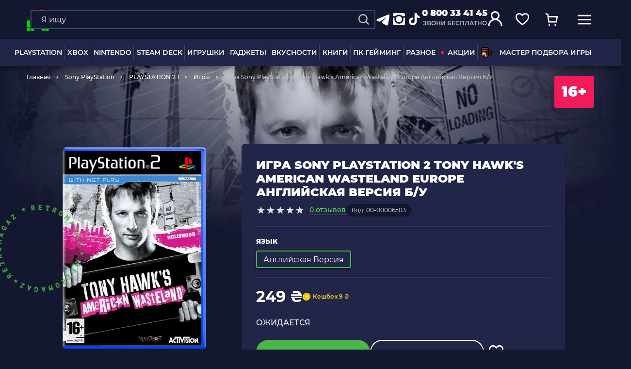

--- FILE ---
content_type: text/html; charset=UTF-8
request_url: https://retromagaz.com/ru/product/ps2-igra-tony-hawks-american-wasteland-e-orig-bu
body_size: 56106
content:
<!DOCTYPE html>
<html lang="ru"> <!-- prefix="og: https://ogp.me/ns#" -->
<head>
    <meta charset="utf-8">
<meta http-equiv="X-UA-Compatible" content="IE=edge">
<meta name="viewport" content="width=device-width, initial-scale=1.0">
<meta name="format-detection" content="telephone=no">
<meta name="theme-color" content="#131730">
<meta name="csrf-token" content="e3pAJ0beB4s1JtYBBJqMfzpaq8sZw8oOfofWSLBq">

<title>Игра Sony PlayStation 2 Tony Hawk's American Wasteland Europe Английская Версия Б/У — купить в интернет-магазине | RetroMagaz</title>
<meta name="keywords" content="Игра Sony PlayStation 2 Tony Hawk&#039;s American Wasteland Europe Английская Версия Б/У, 249.00" />
<meta name="description" content="Игра Sony PlayStation 2 Tony Hawk&#039;s American Wasteland Europe Английская Версия Б/У — заказывайте в RETROMAGAZ ► Выгодная цена ⚡ Кэшбэк ☝ Оплата частями ✓ Быстрая доставка по Украине ✓ Самовывоз из Киева, Одессы, Львова ☎️ 0 800 33 41 45." />


<link rel="dns-prefetch" href="https://connect.facebook.net">
<link rel="preconnect" href="https://connect.facebook.net" crossorigin>

<link rel="dns-prefetch" href="https://esputnik.com">
<link rel="preconnect" href="https://esputnik.com" crossorigin>

<link rel="preload" as="font" crossorigin="anonymous" href="/assets/fonts/Montserrat-Medium.woff2">
<link rel="preload" as="font" crossorigin="anonymous" href="/assets/fonts/Montserrat-ExtraBold.woff2">
<link rel="preload" as="font" crossorigin="anonymous" href="/assets/fonts/Montserrat-Black.woff2">
<link rel="preload" as="font" crossorigin="anonymous" href="/assets/fonts/Montserrat-Regular.woff2">
<link rel="preload" as="font" crossorigin="anonymous" href="/assets/fonts/Montserrat-SemiBold.woff2">
<link rel="preload" as="font" crossorigin="anonymous" href="/assets/fonts/Montserrat-Bold.woff2">

        <link rel="alternate" hreflang="uk" href="https://retromagaz.com/product/ps2-igra-tony-hawks-american-wasteland-e-orig-bu" />
        <link rel="alternate" hreflang="ru" href="https://retromagaz.com/ru/product/ps2-igra-tony-hawks-american-wasteland-e-orig-bu" />


<!-- Style -->
<link href="/assets/css/jquery.mCustomScrollbar.css?v=283" type="text/css" rel="stylesheet" media="print" onload="this.media='all'">
<link href="/assets/css/bootstrap-datepicker3.standalone.min.css?v=283" type="text/css" rel="stylesheet" media="print" onload="this.media='all'">
<link href="/assets/css/main.min.css?v=283" type="text/css" rel="stylesheet" media="all">
<link href="/assets/css/mainProduct.min.css?v=283" rel="stylesheet">




<link rel="icon" href="/assets/images/favicon/favicon-32x32.png" sizes="32x32">
<link href="/assets/images/favicon/apple-icon-16x16.png" rel="apple-touch-icon" sizes="16x16">
<link href="/assets/images/favicon/apple-icon-32x32.png" rel="apple-touch-icon" sizes="32x32">
<link href="/assets/images/favicon/apple-icon-57x57.png" rel="apple-touch-icon" sizes="57x57">
<link href="/assets/images/favicon/apple-icon-72x72.png" rel="apple-touch-icon" sizes="72x72">
<link href="/assets/images/favicon/apple-icon-114x114.png" rel="apple-touch-icon" sizes="114x114">
<link href="/assets/images/favicon/apple-icon-144x144.png" rel="apple-touch-icon" sizes="144x144">
<link href="/assets/images/favicon/apple-icon-152x152.png" rel="apple-touch-icon" sizes="152x152">
<link href="/assets/images/favicon/apple-icon-180x180.png" rel="apple-touch-icon" sizes="180x180">
<link rel="icon" type="image/png" href="/assets/images/favicon/android-icon-36x36.png" sizes="36x36">
<link rel="icon" type="image/png" href="/assets/images/favicon/android-icon-48x48.png" sizes="48x48">
<link rel="icon" type="image/png" href="/assets/images/favicon/android-icon-72x72.png" sizes="72x72">
<link rel="icon" type="image/png" href="/assets/images/favicon/android-icon-96x96.png" sizes="96x96">
<link rel="icon" type="image/png" href="/assets/images/favicon/android-icon-144x144.png" sizes="144x144">


    <script>
        window.dataLayer = window.dataLayer || [];
    </script>
    
    <!-- Google Tag Manager -->
    <script>(function(w,d,s,l,i){w[l]=w[l]||[];w[l].push({'gtm.start':
                new Date().getTime(),event:'gtm.js'});var f=d.getElementsByTagName(s)[0],
            j=d.createElement(s),dl=l!='dataLayer'?'&l='+l:'';j.async=true;j.src=
            'https://www.googletagmanager.com/gtm.js?id='+i+dl;f.parentNode.insertBefore(j,f);
        })(window,document,'script','dataLayer','GTM-59BZ9LK');</script>
    <!-- End Google Tag Manager -->




<!-- Global site tag (gtag.js) - Google Ads: 873609265 -->
<script async src="https://www.googletagmanager.com/gtag/js?id=AW-873609265"></script>
<script>
    window.dataLayer = window.dataLayer || [];
    function gtag(){dataLayer.push(arguments);}
    gtag('js', new Date());

    gtag('config', 'AW-873609265');
</script>


    <script>
        gtag('event', 'page_view', {
            'send_to': 'AW-873609265',
            'items': [{
                'id': '1251',
                'google_business_vertical': 'retail'
            }]
        });
    </script>

    



    


        <script type="application/ld+json">
    {
        "@context": "https://schema.org/",
        "@type": "Product",
        "name": "Игра Sony PlayStation 2 Tony Hawk's American Wasteland Europe Английская Версия Б/У",
                    "image": [
                "https://retromagaz.com/uploads/product_boxes/26/24/site_ercg46oos_b5c3fe9e.png"
            ],
                "description": "Геймплей:
Игрок, управляя скейтером, может совершать различные прыжки, трюки, скольжения и прочее. Однако, в игре появились некоторые элементы, расширяющие привычное представление о геймплее.
В игре появились миссии, разбросанные по различным локациям, которые следует выполнять для прохождения. Однако, не все миссии требуются для завершения &laquo;Story Mode&raquo;, но их выполнение влияет на процент прохождения сюжета.
В игре появились магазины, что позволяет менять внешность персонажа и оформление скейтборда по ходу игры (а не с самого начала, как в прошлых играх серии). В скейт-магазинах есть таблички, оставленные спонсорами, на которых записаны различные задания на трюки. За их выполнение игрок получает очки к тем или иным свойствам (высота прыжка, балансирование, скорость вращения и другое).
Также, в игре есть &laquo;Classic Mode&raquo;&nbsp;&mdash; классический режим, в котором нужно выполнять задания (собрать слова SKATE и COMBO, набрать максимум очков, выполнить максимальное комбо, найти нужные предметы и выполнить трюки через нужные преграды) на время (даётся около 2 минут). Помимо обычного скейтбординга в игре также есть возможность кататься и делать трюки на BMX, заниматься паркуром и рисовать граффити. BMX представляет собой не просто катание, а выполнение различных заданий (выполнение трюков, разворотов и прочего).
Паркур в &laquo;Story Mode&raquo; доступен лишь после прохождения нужной миссии. Персонаж может бегать вверх по стенам (Wallrun), зацепляться за выступы и ползать по ним (Cat Leap), а также выполнять сальто вперёд (Front Tuck), сальто назад (Back Tuck) и сальто от стены (Wallflip).
Рисование граффити также является возможным, и даже имеет место в сюжете. Игрок может помогать райдерам рисовать граффити почти во всех локациях в игре. После полного раскрашивания, игрок получает стиль того или иного района города, что даёт ему возможность создавать свои граффити, комбинируя стили.",
        "sku": "00-00006503",
        "mpn": "1251",
        "category": {
            "@type": "category",
            "name": "Игры",
            "URL": "https://retromagaz.com/games-ps2"
        },
                "offers": {
          "@type": "Offer",
          "url": "https://retromagaz.com/ru/product/ps2-igra-tony-hawks-american-wasteland-e-orig-bu",
          "price": "249.00",
          "priceCurrency": "UAH",
          "availability": "https://schema.org/SoldOut"
        }            }
</script>

<script type="application/ld+json">
    {
        "@context" : "http://schema.org",
        "@type" : "Organization",
        "name" : "RetroMagaz",
        "url" : "https://retromagaz.com/",
        "logo" : "https://retromagaz.com/uploads/base_block_medias/d6/49/g1i5e8aqr_f05f3387.png",
        "telephone": "0 800 33 41 45",
        "email": "retromagaz@gmail.com",
        "address": {
        "@type": "PostalAddress",
        "streetAddress": "вул. Ігоря Білозіра, 8",
                        "addressLocality": "Львів",
                        "postalCode": "79005",
                        "addressCountry": "Україна"
        },
        "sameAs" : [
        "https://www.facebook.com/retromagaz",
        "https://www.instagram.com/retromagaz/",
        "https://www.tiktok.com/@retromagaz?",
        "https://t.me/+D2x1bzOaghEyZTgy"
        ],
        "aggregateRating": {
            "@type": "AggregateRating",
            "ratingValue": "4.8",
            "reviewCount": "3270"
        }
    }
</script>        
            <script src="https://maps.googleapis.com/maps/api/js?key=AIzaSyBTuPRyerQVYEKct2eaYKk2kz-rTQj2x0c&v=weekly"
                async></script>
        <meta property="og:locale" content="ru"/>
    <meta property="og:type" content="website"/>
    <meta property="og:url" content="https://retromagaz.com/ru/product/ps2-igra-tony-hawks-american-wasteland-e-orig-bu"/>


            <meta property="og:title" content="Игра Sony PlayStation 2 Tony Hawk&#039;s American Wasteland Europe Английская Версия Б/У — купить в интернет-магазине | RetroMagaz"/>
        <meta property="og:description" content="Игра Sony PlayStation 2 Tony Hawk&#039;s American Wasteland Europe Английская Версия Б/У — заказывайте в RETROMAGAZ ► Выгодная цена ⚡ Кэшбэк ☝ Оплата частями ✓ Быстрая доставка по Украине ✓ Самовывоз из Киева, Одессы, Львова ☎️ 0 800 33 41 45."/>
        <meta property="og:image"
              content="https://retromagaz.com/uploads/products/d6/d7/site_ercg1eujk_72ae7c39.png"/>
        <link rel="image_src"
              href="https://retromagaz.com/uploads/products/d6/d7/site_ercg1eujk_72ae7c39.png">
    
    <!-- eSputnik -->
    <script>
        (function (i, s, o, g, r, a, m) {
                i["esSdk"] = r;
                i[r] = i[r] || function () {
                    (i[r].q = i[r].q || []).push(arguments)
                }, a = s.createElement(o), m = s.getElementsByTagName(o)[0];
                a.async = 1;
                a.src = g;
                m.parentNode.insertBefore(a, m)
            }
        )(window, document, "script", "https://esputnik.com/scripts/v1/public/scripts?apiKey=eyJhbGciOiJSUzI1NiJ9.[base64].pXA7hQem7wUwvBl03zIRlHBMr6K9usaJIshI8kiR8CwDJIEqwUEPjCgVyIx-8ytU4leoSjn2gU4eaO2RV4GsEQ&domain=9757895F-6027-47B1-82D7-CBFDB2B58418", "es");
        es("pushOn");
    </script>
    <!-- end eSputnik -->

    <!-- Admitad -->
    <script src="https://www.artfut.com/static/tagtag.min.js?campaign_code=43adf3a722" async
            onerror='var self = this;window.ADMITAD=window.ADMITAD||{},ADMITAD.Helpers=ADMITAD.Helpers||{},ADMITAD.Helpers.generateDomains=function(){for(var e=new Date,n=Math.floor(new Date(2020,e.getMonth(),e.getDate()).setUTCHours(0,0,0,0)/1e3),t=parseInt(1e12*(Math.sin(n)+1)).toString(30),i=["de"],o=[],a=0;a<i.length;++a)o.push({domain:t+"."+i[a],name:t});return o},ADMITAD.Helpers.findTodaysDomain=function(e){function n(){var o=new XMLHttpRequest,a=i[t].domain,D="https://"+a+"/";o.open("HEAD",D,!0),o.onload=function(){setTimeout(e,0,i[t])},o.onerror=function(){++t<i.length?setTimeout(n,0):setTimeout(e,0,void 0)},o.send()}var t=0,i=ADMITAD.Helpers.generateDomains();n()},window.ADMITAD=window.ADMITAD||{},ADMITAD.Helpers.findTodaysDomain(function(e){if(window.ADMITAD.dynamic=e,window.ADMITAD.dynamic){var n=function(){return function(){return self.src?self:""}}(),t=n(),i=(/campaign_code=([^&]+)/.exec(t.src)||[])[1]||"";t.parentNode.removeChild(t);var o=document.getElementsByTagName("head")[0],a=document.createElement("script");a.src="https://www."+window.ADMITAD.dynamic.domain+"/static/"+window.ADMITAD.dynamic.name.slice(1)+window.ADMITAD.dynamic.name.slice(0,1)+".min.js?campaign_code="+i,o.appendChild(a)}});'></script>
    <!-- end Admitad -->

    <!-- TikTok Pixel Code Start -->
    <script>
		!function (w, d, t) {
			w.TiktokAnalyticsObject=t;var ttq=w[t]=w[t]||[];ttq.methods=["page","track","identify","instances","debug","on","off","once","ready","alias","group","enableCookie","disableCookie","holdConsent","revokeConsent","grantConsent"],ttq.setAndDefer=function(t,e){t[e]=function(){t.push([e].concat(Array.prototype.slice.call(arguments,0)))}};for(var i=0;i<ttq.methods.length;i++)ttq.setAndDefer(ttq,ttq.methods[i]);ttq.instance=function(t){for(
				var e=ttq._i[t]||[],n=0;n<ttq.methods.length;n++)ttq.setAndDefer(e,ttq.methods[n]);return e},ttq.load=function(e,n){var r="https://analytics.tiktok.com/i18n/pixel/events.js",o=n&&n.partner;ttq._i=ttq._i||{},ttq._i[e]=[],ttq._i[e]._u=r,ttq._t=ttq._t||{},ttq._t[e]=+new Date,ttq._o=ttq._o||{},ttq._o[e]=n||{};n=document.createElement("script")
			;n.type="text/javascript",n.async=!0,n.src=r+"?sdkid="+e+"&lib="+t;e=document.getElementsByTagName("script")[0];e.parentNode.insertBefore(n,e)};


			ttq.load('D0A8E9RC77UF1HSAL9N0');
			ttq.page();
		}(window, document, 'ttq');
    </script>
    <!-- TikTok Pixel Code End -->

</head>
<body >
<input id="userEmail" type="hidden" value="">
<!-- Google Tag Manager (noscript) -->
<noscript>
    <iframe src="https://www.googletagmanager.com/ns.html?id=GTM-59BZ9LK"
            height="0" width="0" style="display:none;visibility:hidden"></iframe>
</noscript>
<!-- End Google Tag Manager (noscript) -->
    <script type="text/javascript">
    dataLayer.push({
        event: "view_item",
        ecommerce: {
            items: [
                {
                    item_id: "1251ru",
                    item_name: "Игра Sony PlayStation 2 Tony Hawk&#039;s American Wasteland Europe Английская Версия Б/У",
                    currency: "UAH",
                    item_category: "Игры",
                    price: 249.00,
                    quantity: 1
                }
            ]
        }
    });
    /*fbq('track', 'ViewContent', {
        content_type: 'product',
        content_ids: ['1251'],
        content_name: 'Игра Sony PlayStation 2 Tony Hawk&#039;s American Wasteland Europe Английская Версия Б/У',
        content_category: 'Игры',
        value: 249.00,
        currency: 'UAH'
    });*/
</script>


<div class="wrap_container">
    <header>
    <div class="overlay_page"></div>
    <div class="header_desktop">
        <div class="row-top">
            <div class="container">
                <a href="https://retromagaz.com/ru" class="header-logo">
                                        <img width="145" height="150"
                         src="/uploads/base_block_medias/d6/49/g1i5e8aqr_f05f3387.png"
                         alt="Retromagaz">
                </a>
                <div class="header-nav_btn js-has-menu">
                    <span>
                    <svg width="32" height="32" viewBox="0 0 32 32" fill="none" xmlns="http://www.w3.org/2000/svg">
                        <mask id="path-2-inside-1" fill="white">
                            <rect width="14" height="14" rx="1"></rect>
                        </mask>
                        <rect width="14" height="14" rx="1" stroke="#FFD028" stroke-width="6"
                              mask="url(#path-2-inside-1)"></rect>
                        <mask id="path-3-inside-2" fill="white">
                            <rect x="18" width="14" height="14" rx="1"></rect>
                        </mask>
                        <rect x="18" width="14" height="14" rx="1" stroke="#49B749" stroke-width="6"
                              mask="url(#path-3-inside-2)"></rect>
                        <mask id="path-4-inside-3" fill="white">
                            <rect y="18" width="14" height="14" rx="1"></rect>
                        </mask>
                        <rect y="18" width="14" height="14" rx="1" stroke="#F31A5A" stroke-width="6"
                              mask="url(#path-4-inside-3)"></rect>
                        <mask id="path-5-inside-4" fill="white">
                            <rect x="18" y="18" width="14" height="14" rx="1"></rect>
                        </mask>
                        <rect x="18" y="18" width="14" height="14" rx="1" stroke="#0C78E4" stroke-width="6"
                              mask="url(#path-5-inside-4)"></rect>
                    </svg>
                    </span>
                    Каталог товаров
                </div>


                                <div class="header-search--big">
                    <form action="https://retromagaz.com/ru/search" class="search-form" method="GET">
                        <div class="form-group search-block">
                            <input data-ajax="https://retromagaz.com/ru/suggest" type="text" name="q" id="search"
                                   placeholder="Я ищу" class="form-control" autocomplete="off"
                                   data-msg="Введите текст">
                            <button type="submit" class="search-icon" aria-label="Search">
                                <svg width="20" height="20" viewBox="0 0 24 24" fill="none"
                                     xmlns="http://www.w3.org/2000/svg">
                                    <path d="M10.4082 19.8155C12.4957 19.8151 14.5229 19.1163 16.1673 17.8304L21.3371 23L23 21.3372L17.8302 16.1676C19.1167 14.5232 19.816 12.4956 19.8165 10.4077C19.8165 5.22055 15.5957 1 10.4082 1C5.22077 1 1 5.22055 1 10.4077C1 15.5949 5.22077 19.8155 10.4082 19.8155ZM10.4082 3.35193C14.2997 3.35193 17.4644 6.51646 17.4644 10.4077C17.4644 14.299 14.2997 17.4635 10.4082 17.4635C6.51676 17.4635 3.35206 14.299 3.35206 10.4077C3.35206 6.51646 6.51676 3.35193 10.4082 3.35193Z"
                                          fill="#c4c4c4"/>
                                </svg>
                            </button>
                            <button type="reset" class="clear-btn"></button>
                        </div>
                                                <div class="cancel-btn">Отмена</div>
                    </form>

                    <div class="search_result"><!-- ajax --></div>
                </div>
                                <div class="header-socials">
                    <a href="https://t.me/+D2x1bzOaghEyZTgy" target="_blank" rel="noopener">
                        <svg width="32" height="32" viewBox="0 0 32 32" fill="none" xmlns="http://www.w3.org/2000/svg">
                            <g clip-path="url(#clip0_1470_12963)">
                                <path fill-rule="evenodd" clip-rule="evenodd" d="M26.3693 5.90662C26.6988 5.76794 27.0595 5.72011 27.4137 5.76811C27.768 5.81611 28.1029 5.95818 28.3836 6.17953C28.6643 6.40089 28.8805 6.69344 29.0098 7.02673C29.1391 7.36002 29.1767 7.72187 29.1187 8.07462L26.0947 26.4173C25.8013 28.1866 23.86 29.2013 22.2373 28.32C20.88 27.5826 18.864 26.4466 17.0507 25.2613C16.144 24.668 13.3667 22.768 13.708 21.416C14.0013 20.26 18.668 15.916 21.3347 13.3333C22.3813 12.3186 21.904 11.7333 20.668 12.6666C17.5987 14.984 12.6707 18.508 11.0413 19.5C9.604 20.3746 8.85467 20.524 7.95867 20.3746C6.324 20.1026 4.808 19.6813 3.57067 19.168C1.89867 18.4746 1.98 16.176 3.56933 15.5066L26.3693 5.90662Z" fill="white"/>
                            </g>
                            <defs>
                                <clipPath id="clip0_1470_12963">
                                    <rect width="32" height="32" fill="white"/>
                                </clipPath>
                            </defs>
                        </svg>

                    </a>
                    <a href="https://www.instagram.com/retromagaz/" target="_blank" rel="noopener">
                        <svg width="32" height="32" viewBox="0 0 32 32" fill="none" xmlns="http://www.w3.org/2000/svg">
                            <path d="M29 6.125C29 5.27865 28.6989 4.54622 28.0967 3.92773C27.4945 3.30924 26.7539 3 25.875 3H7.125C6.27865 3 5.54622 3.30924 4.92773 3.92773C4.30924 4.54622 4 5.27865 4 6.125V9.25H9.56641C11.4544 7.16667 13.7656 6.125 16.5 6.125C19.2344 6.125 21.5456 7.16667 23.4336 9.25H29V6.125ZM10.25 15.5C10.25 17.2253 10.8604 18.6982 12.0811 19.9189C13.3018 21.1396 14.7747 21.75 16.5 21.75C18.2253 21.75 19.6982 21.1396 20.9189 19.9189C22.1396 18.6982 22.75 17.2253 22.75 15.5C22.75 13.7747 22.1396 12.3018 20.9189 11.0811C19.6982 9.86035 18.2253 9.25 16.5 9.25C14.7747 9.25 13.3018 9.86035 12.0811 11.0811C10.8604 12.3018 10.25 13.7747 10.25 15.5ZM29 12.375H25.2891C25.6797 13.4492 25.875 14.4909 25.875 15.5C25.875 18.1042 24.9635 20.3177 23.1406 22.1406C21.3177 23.9635 19.1042 24.875 16.5 24.875C13.8958 24.875 11.6823 23.9635 9.85938 22.1406C8.03646 20.3177 7.125 18.1042 7.125 15.5C7.125 14.4909 7.32031 13.4492 7.71094 12.375H4V24.875C4 25.7539 4.30111 26.4945 4.90332 27.0967C5.50553 27.6989 6.24609 28 7.125 28H25.875C26.7539 28 27.4945 27.6989 28.0967 27.0967C28.6989 26.4945 29 25.7539 29 24.875V12.375Z"
                                  fill="white"/>
                        </svg>
                    </a>
                    <a href="https://www.tiktok.com/@retromagaz?" target="_blank" rel="noopener">
                        <svg width="32" height="32" viewBox="0 0 32 32" fill="none" xmlns="http://www.w3.org/2000/svg">
                            <path d="M21.1754 3H16.8347V20.029C16.8347 22.058 15.1653 23.7247 13.0877 23.7247C11.0101 23.7247 9.34064 22.058 9.34064 20.029C9.34064 18.0363 10.973 16.4058 12.9764 16.3333V12.058C8.56155 12.1304 5 15.6449 5 20.029C5 24.4493 8.63575 28 13.1248 28C17.6138 28 21.2496 24.4131 21.2496 20.029V11.2971C22.882 12.4565 24.8853 13.1449 27 13.1812V8.9058C23.7353 8.7971 21.1754 6.1884 21.1754 3Z"
                                  fill="white"/>
                        </svg>
                    </a>
                </div>
                <div class="header-phone">
                    <a href="tel:0 800 33 41 45"
                       class="phone-link binct-phone-number-1">0 800 33 41 45</a>
                    <p>звони бесплатно</p>
                </div>
                <div class="header-buttons">
                    <button class="menu-link only-mob header-buttons__menu" aria-label="mobile navi">
                        <svg width="40" height="40" viewBox="0 0 40 40" fill="none" xmlns="http://www.w3.org/2000/svg">
                            <line x1="8" y1="13.4" x2="32" y2="13.4" stroke="white" stroke-width="2"/>
                            <line x1="8" y1="20.6" x2="32" y2="20.6" stroke="white" stroke-width="2"/>
                            <line x1="8" y1="27.8" x2="32" y2="27.8" stroke="white" stroke-width="2"/>
                        </svg>

                                            </button>
                    <div class="inline-search search-link">
                        <div class="search-form search-link only-mob">
                            <div class="form-group search-block">
                                <input type="text" placeholder="Я ищу" class="form-control"
                                       autocomplete="off" data-msg="Введите текст">
                                <button class="search-icon" style="display: inline-block;" aria-label="Search">
                                    <svg width="20" height="20" viewBox="0 0 24 24" fill="none"
                                         xmlns="http://www.w3.org/2000/svg">
                                        <path d="M10.4082 19.8155C12.4957 19.8151 14.5229 19.1163 16.1673 17.8304L21.3371 23L23 21.3372L17.8302 16.1676C19.1167 14.5232 19.816 12.4956 19.8165 10.4077C19.8165 5.22055 15.5957 1 10.4082 1C5.22077 1 1 5.22055 1 10.4077C1 15.5949 5.22077 19.8155 10.4082 19.8155ZM10.4082 3.35193C14.2997 3.35193 17.4644 6.51646 17.4644 10.4077C17.4644 14.299 14.2997 17.4635 10.4082 17.4635C6.51676 17.4635 3.35206 14.299 3.35206 10.4077C3.35206 6.51646 6.51676 3.35193 10.4082 3.35193Z"
                                              fill="#c4c4c4"/>
                                    </svg>
                                </button>
                            </div>
                        </div>
                    </div>
                    <!-- <a href="#" class="search-link">
                        <svg width="24" height="24" viewBox="0 0 24 24" fill="none" xmlns="http://www.w3.org/2000/svg">
                            <path d="M10.4082 19.8155C12.4957 19.8151 14.5229 19.1163 16.1673 17.8304L21.3371 23L23 21.3372L17.8302 16.1676C19.1167 14.5232 19.816 12.4956 19.8165 10.4077C19.8165 5.22055 15.5957 1 10.4082 1C5.22077 1 1 5.22055 1 10.4077C1 15.5949 5.22077 19.8155 10.4082 19.8155ZM10.4082 3.35193C14.2997 3.35193 17.4644 6.51646 17.4644 10.4077C17.4644 14.299 14.2997 17.4635 10.4082 17.4635C6.51676 17.4635 3.35206 14.299 3.35206 10.4077C3.35206 6.51646 6.51676 3.35193 10.4082 3.35193Z" fill="white"/>
                        </svg>
                    </a> -->
                                            <div class="user-link open-popup" data-popup="logInAuth">
                            <svg width="32" height="32" viewBox="0 0 32 32" fill="none"
                                 xmlns="http://www.w3.org/2000/svg">
                                <circle cx="16" cy="10" r="7.5" stroke="white" stroke-width="3"/>
                                <path d="M29 31C29 23.8203 23.1797 18 16 18C8.8203 18 3 23.8203 3 31" stroke="white"
                                      stroke-width="3"/>
                            </svg>
                        </div>
                    

                    
                    
                    <div class="fav-link open-popup header-buttons__btn" data-popup="favModal">
                        <svg width="32" height="32" viewBox="0 0 32 32" fill="none" xmlns="http://www.w3.org/2000/svg">
                            <path d="M28.3255 16.697C26.7111 19.0368 24.0796 21.5956 19.9388 25.2058L16.0203 28.1164L12.287 25.2164C8.13283 21.5954 5.44092 19.0305 3.76908 16.6796C2.15321 14.4074 1.5 12.3462 1.5 9.66848C1.5 5.63225 4.64705 2.5 8.8 2.5C11.08 2.5 13.3854 3.56799 14.8622 5.28718L16 6.61181L17.1378 5.28718C18.6146 3.56799 20.92 2.5 23.2 2.5C27.3529 2.5 30.5 5.63225 30.5 9.66848C30.5 12.3684 29.8872 14.4336 28.3255 16.697Z"
                                  stroke="white" stroke-width="3" stroke-linecap="round"/>
                        </svg>
                        <span style="display: none;">0</span>
                    </div>
                    <a href="https://retromagaz.com/ru/cart" class="cart-link open-popup" data-popup="cartModal">
                        <svg width="32" height="32" viewBox="0 0 32 32" fill="none" xmlns="http://www.w3.org/2000/svg">
                            <path d="M8 9.5H29.5738L27.2459 22H9.80328L8 9.5ZM8 9.5L7.5082 4.32558L2 2" stroke="white" stroke-width="3"/>
                            <circle cx="11" cy="29" r="2" fill="white"/>
                            <circle cx="25" cy="29" r="2" fill="white"/>
                        </svg>
                        <span style="display: none;">0</span>
                    </a>
                    <a href="#" class="menu-link">
                        <svg width="30" height="30" viewBox="0 0 30 30" fill="none" xmlns="http://www.w3.org/2000/svg">
                            <line y1="6.5" x2="30" y2="6.5" stroke="white" stroke-width="3"/>
                            <line y1="15.5" x2="30" y2="15.5" stroke="white" stroke-width="3"/>
                            <line y1="24.5" x2="30" y2="24.5" stroke="white" stroke-width="3"/>
                        </svg>
                    </a>
                     <a href="https://retromagaz.com/ru/cart" class="cart-link only-mob">
                            <svg width="40" height="40" viewBox="0 0 40 40" fill="none" xmlns="http://www.w3.org/2000/svg">
                                <path d="M14 15.125H30.1803L28.4344 24.5H15.3525L14 15.125ZM14 15.125L13.6311 11.2442L9.5 9.5" stroke="white" stroke-width="2"/>
                                <circle cx="16.25" cy="29.75" r="1.5" fill="white"/>
                                <circle cx="26.75" cy="29.75" r="1.5" fill="white"/>
                            </svg>
                            <span style="display: none;">0</span>
                        </a>
                </div>
                <div class="cart-modal blue-type" id="cartModal">
                    <i class="close"></i>
                    <div class="modal-header">
                        <p class="title_h1">Корзина<span
                                    class="cart-number xhr-total-cart-count">4</span></p>
                        <div class="empty-header">
                            <p class="title_h1">Корзина пуста</p>
                            <span class="title_h2">Ты еще не добавил ни одного товара :(</span>
                        </div>
                    </div>
                    <div class="cart-modal-content custom_scrollbar_y">
                        <div id="not_available"></div>
                        <div id="alert-delivery-cart" data-alert-delivery="200"
                             style="display: none;" class="cart-wrapper__alert cart-wrapper__alert-border cart-wrapper_mobile-margin-minus u-bg-yankees-blue u-p20 u-mb20">
                            <p class="u-fw500">Некоторые способы доставки будут недоступны, если сумма товара в корзине меньше 200 ₴</p>
                        </div>
                        <div class="product-list xhr-small-item-html">
                            <!-- ajax -->
                        </div>
                    </div>
                    <div class="blue-type__btns">
                        <div class="cart-total">
                            <p class="cart-total__title">Всего</p>
                            <p class="cart-total__price"><span class="cart-total__sum">---</span> ₴</p>
                        </div>
                        <div class="btns-block">
                                                            <span hashstring="23642e39b937198b4151e23d8d5a548gru" hashtype="content">&nbsp</span>
                                <span hashstring="23642e39b937198b4151e23d8d5a560gru" hashtype="content">&nbsp</span>
                                                                                </div>
                    </div>
                </div>
                <div class="favorite-modal blue-type" id="favModal">
                    <i class="close"></i>
                    <div class="modal-header">
                        <p class="title_h1">Избранное<span class="fav-number">12</span></p>
                        <div class="empty-header">
                            <p class="title_h1">Избранное</p>
                            <span class="title_h2">Ты еще не добавил ни одного избранного товара :(</span>
                        </div>
                    </div>
                    <div class="favorite-modal-content custom_scrollbar_y">
                        <div class="product-list xhr-small-fav"><!-- Ajax --></div>
                    </div>
                    <div class="blue-type__btns">
                        <div class="btns-block">
                                                            <span hashstring="23642e39b937198b4151e23d8d5a548dru" hashtype="content">&nbsp</span>
                                                                                </div>
                    </div>
                </div>
            </div>
            <div id="cart-added-info" class="cart-tooltip" style="display: none;">
                <div class="cart-tooltip__inner">
                    <svg width="16" height="16" viewBox="0 0 16 16" fill="none" xmlns="http://www.w3.org/2000/svg">
                        <path d="M6.12951 13.0903L1.77777 8.73859L2.86571 7.65065L6.12951 10.9145L13.1343 3.90968L14.2222 4.99762L6.12951 13.0903Z" fill="white"/>
                    </svg>
                     Товар добавлен в корзину
                </div>
            </div>
        </div>
        <div class="bottom-row">
            <div class="container">
                
                <div class="header-nav big_menu">
                    <ul class="nav-list">
                                                                                                                        <li class="nav-item hover_delivery">
                                        <a href="https://retromagaz.com/ru/playstation"
                                           class="nav-link hover_class"
                                                data-parent="big_menu">PLAYSTATION</a>

                                                                                    <div class="big_menu-items hover_css row "
                                                 style="visibility: hidden; opacity: 0;">
                                                                                                                                                                                                                                                                        <div class="col">
                                                        
                                                        <a href="https://retromagaz.com/ru/playstation-5"
                                                           class="title ">
                                                            <picture>
                                                                <source data-srcset="/uploads/menu_categories/ad/8c/site_fns6kq36c_39598e77.webp"
                                                                        type="image/webp">
                                                                <img class="lazyload"
                                                                     src="[data-uri]"
                                                                     data-src="/uploads/menu_categories/ad/8c/site_fns6kq36c_39598e77.png"
                                                                     data-srcset="/uploads/menu_categories/ad/8c/site_2x_fns6kq36c_39598e77.png 2x"
                                                                     alt="PLAYSTATION 5 - Retromagaz"
                                                                     title="PLAYSTATION 5">
                                                            </picture>
                                                            PLAYSTATION 5
                                                        </a>
                                                                                                                    <ul>
                                                                                                                                                                                                            <li>
                                                                            <a href="https://retromagaz.com/ru/ps5-konsoli">Консоли</a>
                                                                                                                                                            <ul>
                                                                                                                                                                                                                                                                    <li>
                                                                                            <a href="https://retromagaz.com/ru/ps5-konsoli/pro">Pro</a>
                                                                                        </li>
                                                                                                                                                                                                                                                                                                                                                            <li>
                                                                                            <a href="https://retromagaz.com/ru/ps5-konsoli/slim">Slim</a>
                                                                                        </li>
                                                                                                                                                                                                                                                                                                                                                            <li>
                                                                                            <a href="https://retromagaz.com/ru/ps5-konsoli/fat">Fat</a>
                                                                                        </li>
                                                                                                                                                                                                                                                                                                                                                                                                                                                                                                                                                                                                                    </ul>
                                                                                                                                                    </li>
                                                                                                                                                                                                                                                                                <li>
                                                                            <a href="https://retromagaz.com/ru/accessories-ps5">Аксессуары</a>
                                                                                                                                                            <ul>
                                                                                                                                                                                                                                                                    <li>
                                                                                            <a href="https://retromagaz.com/ru/accessories-ps5/gamepad/tip-kontroler">Геймпады</a>
                                                                                        </li>
                                                                                                                                                                                                                                                                                                                                                            <li>
                                                                                            <a href="https://retromagaz.com/ru/accessories-ps5/headset-vr">VR</a>
                                                                                        </li>
                                                                                                                                                                                                                                                            </ul>
                                                                                                                                                    </li>
                                                                                                                                                                                                                                                                                <li>
                                                                            <a href="https://retromagaz.com/ru/games-ps5">Игры</a>
                                                                                                                                                    </li>
                                                                                                                                                                                                </ul>
                                                        
                                                                                                                    </div>
                                                        
                                                                                                                                                                                                                                                                                                                                    <div class="col">
                                                        
                                                        <a href="https://retromagaz.com/ru/playstation-4"
                                                           class="title ">
                                                            <picture>
                                                                <source data-srcset="/uploads/menu_categories/43/c6/site_ena7pc6b2_b9ceab2f.webp"
                                                                        type="image/webp">
                                                                <img class="lazyload"
                                                                     src="[data-uri]"
                                                                     data-src="/uploads/menu_categories/43/c6/site_ena7pc6b2_b9ceab2f.png"
                                                                     data-srcset="/uploads/menu_categories/43/c6/site_2x_ena7pc6b2_b9ceab2f.png 2x"
                                                                     alt="PLAYSTATION 4 - Retromagaz"
                                                                     title="PLAYSTATION 4">
                                                            </picture>
                                                            PLAYSTATION 4
                                                        </a>
                                                                                                                    <ul>
                                                                                                                                                                                                            <li>
                                                                            <a href="https://retromagaz.com/ru/consoles-ps4">Консоли</a>
                                                                                                                                                            <ul>
                                                                                                                                                                                                                                                                    <li>
                                                                                            <a href="https://retromagaz.com/ru/consoles-ps4/pro">Pro</a>
                                                                                        </li>
                                                                                                                                                                                                                                                                                                                                                            <li>
                                                                                            <a href="https://retromagaz.com/ru/consoles-ps4/slim">Slim</a>
                                                                                        </li>
                                                                                                                                                                                                                                                                                                                                                            <li>
                                                                                            <a href="https://retromagaz.com/ru/consoles-ps4/fat">Fat</a>
                                                                                        </li>
                                                                                                                                                                                                                                                            </ul>
                                                                                                                                                    </li>
                                                                                                                                                                                                                                                                                <li>
                                                                            <a href="https://retromagaz.com/ru/accessories-ps4">Аксессуары</a>
                                                                                                                                                            <ul>
                                                                                                                                                                                                                                                                    <li>
                                                                                            <a href="https://retromagaz.com/ru/accessories-ps4/gamepad/tip-kontroler/controllers">Геймпады</a>
                                                                                        </li>
                                                                                                                                                                                                                                                                                                                                                            <li>
                                                                                            <a href="https://retromagaz.com/ru/accessories-ps4/headset-vr">VR</a>
                                                                                        </li>
                                                                                                                                                                                                                                                            </ul>
                                                                                                                                                    </li>
                                                                                                                                                                                                                                                                                <li>
                                                                            <a href="https://retromagaz.com/ru/games-ps4">Игры</a>
                                                                                                                                                    </li>
                                                                                                                                                                                                </ul>
                                                        
                                                                                                                    </div>
                                                        
                                                                                                                                                                                                                                                                                                                                    <div class="col">
                                                        
                                                        <a href="https://retromagaz.com/ru/playstation-3"
                                                           class="title ">
                                                            <picture>
                                                                <source data-srcset="/uploads/menu_categories/04/1d/site_ena7sekpk_61c57a86.webp"
                                                                        type="image/webp">
                                                                <img class="lazyload"
                                                                     src="[data-uri]"
                                                                     data-src="/uploads/menu_categories/04/1d/site_ena7sekpk_61c57a86.png"
                                                                     data-srcset="/uploads/menu_categories/04/1d/site_2x_ena7sekpk_61c57a86.png 2x"
                                                                     alt="PLAYSTATION 3 - Retromagaz"
                                                                     title="PLAYSTATION 3">
                                                            </picture>
                                                            PLAYSTATION 3
                                                        </a>
                                                                                                                    <ul>
                                                                                                                                                                                                            <li>
                                                                            <a href="https://retromagaz.com/ru/consoles-ps3">Консоли</a>
                                                                                                                                                            <ul>
                                                                                                                                                                                                                                                                    <li>
                                                                                            <a href="https://retromagaz.com/ru/consoles-ps3/model-super-slim">Super Slim</a>
                                                                                        </li>
                                                                                                                                                                                                                                                                                                                                                            <li>
                                                                                            <a href="https://retromagaz.com/ru/consoles-ps3/slim">Slim</a>
                                                                                        </li>
                                                                                                                                                                                                                                                                                                                                                            <li>
                                                                                            <a href="https://retromagaz.com/ru/consoles-ps3/fat">Fat</a>
                                                                                        </li>
                                                                                                                                                                                                                                                            </ul>
                                                                                                                                                    </li>
                                                                                                                                                                                                                                                                                <li>
                                                                            <a href="https://retromagaz.com/ru/accessories-ps3">Аксессуары</a>
                                                                                                                                                            <ul>
                                                                                                                                                                                                                                                                    <li>
                                                                                            <a href="https://retromagaz.com/ru/accessories-ps3/gamepad/tip-kontroler/controllers">Геймпады</a>
                                                                                        </li>
                                                                                                                                                                                                                                                            </ul>
                                                                                                                                                    </li>
                                                                                                                                                                                                                                                                                <li>
                                                                            <a href="https://retromagaz.com/ru/games-ps3">Игры</a>
                                                                                                                                                    </li>
                                                                                                                                                                                                </ul>
                                                        
                                                                                                                    </div>
                                                        
                                                                                                                                                                                                                                                                                                                                    <div class="col">
                                                        
                                                        <a href="https://retromagaz.com/ru/playstation-2-1"
                                                           class="title ">
                                                            <picture>
                                                                <source data-srcset="/uploads/menu_categories/f4/18/site_ena7v46ac_7d5d1cc8.webp"
                                                                        type="image/webp">
                                                                <img class="lazyload"
                                                                     src="[data-uri]"
                                                                     data-src="/uploads/menu_categories/f4/18/site_ena7v46ac_7d5d1cc8.png"
                                                                     data-srcset="/uploads/menu_categories/f4/18/site_2x_ena7v46ac_7d5d1cc8.png 2x"
                                                                     alt="PLAYSTATION 2 1 - Retromagaz"
                                                                     title="PLAYSTATION 2 1">
                                                            </picture>
                                                            PLAYSTATION 2 1
                                                        </a>
                                                                                                                    <ul>
                                                                                                                                                                                                            <li>
                                                                            <a href="https://retromagaz.com/ru/consoles-ps2">Консоли</a>
                                                                                                                                                            <ul>
                                                                                                                                                                                                                                                                    <li>
                                                                                            <a href="https://retromagaz.com/ru/consoles-ps2/slim">Slim</a>
                                                                                        </li>
                                                                                                                                                                                                                                                                                                                                                            <li>
                                                                                            <a href="https://retromagaz.com/ru/consoles-ps2/fat">Fat</a>
                                                                                        </li>
                                                                                                                                                                                                                                                                                                                                                            <li>
                                                                                            <a href="https://retromagaz.com/ru/consoles-ps2/model-classic">Classic</a>
                                                                                        </li>
                                                                                                                                                                                                                                                            </ul>
                                                                                                                                                    </li>
                                                                                                                                                                                                                                                                                <li>
                                                                            <a href="https://retromagaz.com/ru/accessories-ps2">Аксессуары</a>
                                                                                                                                                            <ul>
                                                                                                                                                                                                                                                                    <li>
                                                                                            <a href="https://retromagaz.com/ru/accessories-ps2/gamepad/tip-kontroler">Геймпады</a>
                                                                                        </li>
                                                                                                                                                                                                                                                            </ul>
                                                                                                                                                    </li>
                                                                                                                                                                                                                                                                                <li>
                                                                            <a href="https://retromagaz.com/ru/games-ps2">Игры</a>
                                                                                                                                                    </li>
                                                                                                                                                                                                </ul>
                                                        
                                                                                                                    </div>
                                                        
                                                                                                                                                                                                                                                                                                                                    <div class="col">
                                                        
                                                        <a href="https://retromagaz.com/ru/playstation-vita"
                                                           class="title ">
                                                            <picture>
                                                                <source data-srcset="/uploads/menu_categories/59/6a/site_ena81k98r_148dc958.webp"
                                                                        type="image/webp">
                                                                <img class="lazyload"
                                                                     src="[data-uri]"
                                                                     data-src="/uploads/menu_categories/59/6a/site_ena81k98r_148dc958.png"
                                                                     data-srcset="/uploads/menu_categories/59/6a/site_2x_ena81k98r_148dc958.png 2x"
                                                                     alt="PS VITA - Retromagaz"
                                                                     title="PS VITA">
                                                            </picture>
                                                            PS VITA
                                                        </a>
                                                                                                                    <ul>
                                                                                                                                                                                                            <li>
                                                                            <a href="https://retromagaz.com/ru/consoles-ps-vita">Консоли</a>
                                                                                                                                                            <ul>
                                                                                                                                                                                                                                                                    <li>
                                                                                            <a href="https://retromagaz.com/ru/consoles-ps-vita/slim">Slim</a>
                                                                                        </li>
                                                                                                                                                                                                                                                                                                                                                            <li>
                                                                                            <a href="https://retromagaz.com/ru/consoles-ps-vita/fat">Fat</a>
                                                                                        </li>
                                                                                                                                                                                                                                                            </ul>
                                                                                                                                                    </li>
                                                                                                                                                                                                                                                                                <li>
                                                                            <a href="https://retromagaz.com/ru/accessories-ps-vita">Аксессуары</a>
                                                                                                                                                    </li>
                                                                                                                                                                                                                                                                                <li>
                                                                            <a href="https://retromagaz.com/ru/games-ps-vita">Игры</a>
                                                                                                                                                    </li>
                                                                                                                                                                                                </ul>
                                                        
                                                                                                                    </div>
                                                        
                                                                                                                                                                                                                                                                                                                                    <div class="col">
                                                        
                                                        <a href="https://retromagaz.com/ru/playstation-portable"
                                                           class="title ">
                                                            <picture>
                                                                <source data-srcset="/uploads/menu_categories/93/13/site_ena8316il_7331aa35.webp"
                                                                        type="image/webp">
                                                                <img class="lazyload"
                                                                     src="[data-uri]"
                                                                     data-src="/uploads/menu_categories/93/13/site_ena8316il_7331aa35.png"
                                                                     data-srcset="/uploads/menu_categories/93/13/site_2x_ena8316il_7331aa35.png 2x"
                                                                     alt="PSP - Retromagaz"
                                                                     title="PSP">
                                                            </picture>
                                                            PSP
                                                        </a>
                                                                                                                    <ul>
                                                                                                                                                                                                            <li>
                                                                            <a href="https://retromagaz.com/ru/consoles-psp">Консоли</a>
                                                                                                                                                            <ul>
                                                                                                                                                                                                                                                                    <li>
                                                                                            <a href="https://retromagaz.com/ru/consoles-psp/fat">Fat</a>
                                                                                        </li>
                                                                                                                                                                                                                                                                                                                                                            <li>
                                                                                            <a href="https://retromagaz.com/ru/consoles-psp/slim">Slim</a>
                                                                                        </li>
                                                                                                                                                                                                                                                                                                                                                            <li>
                                                                                            <a href="https://retromagaz.com/ru/consoles-psp/model-street">Street</a>
                                                                                        </li>
                                                                                                                                                                                                                                                                                                                                                            <li>
                                                                                            <a href="https://retromagaz.com/ru/consoles-psp/model-go">GO</a>
                                                                                        </li>
                                                                                                                                                                                                                                                            </ul>
                                                                                                                                                    </li>
                                                                                                                                                                                                                                                                                <li>
                                                                            <a href="https://retromagaz.com/ru/accessories-psp">Аксессуары</a>
                                                                                                                                                    </li>
                                                                                                                                                                                                                                                                                <li>
                                                                            <a href="https://retromagaz.com/ru/games-psp">Игры</a>
                                                                                                                                                    </li>
                                                                                                                                                                                                </ul>
                                                        
                                                                                                                    </div>
                                                        
                                                                                                                                                                                                        </div>
                                                                            </li>
                                                                                                                                                                                    <li class="nav-item hover_delivery">
                                        <a href="https://retromagaz.com/ru/xbox"
                                           class="nav-link hover_class"
                                                data-parent="big_menu">XBOX</a>

                                                                                    <div class="big_menu-items hover_css row "
                                                 style="visibility: hidden; opacity: 0;">
                                                                                                                                                                                                                                                                        <div class="col">
                                                        
                                                        <a href="https://retromagaz.com/ru/xbox-series-x"
                                                           class="title ">
                                                            <picture>
                                                                <source data-srcset="/uploads/menu_categories/0a/0b/site_frihcrr0v_0f37aa02.webp"
                                                                        type="image/webp">
                                                                <img class="lazyload"
                                                                     src="[data-uri]"
                                                                     data-src="/uploads/menu_categories/0a/0b/site_frihcrr0v_0f37aa02.png"
                                                                     data-srcset="/uploads/menu_categories/0a/0b/site_2x_frihcrr0v_0f37aa02.png 2x"
                                                                     alt="XBOX SERIES - Retromagaz"
                                                                     title="XBOX SERIES">
                                                            </picture>
                                                            XBOX SERIES
                                                        </a>
                                                                                                                    <ul>
                                                                                                                                                                                                            <li>
                                                                            <a href="https://retromagaz.com/ru/consoles-xbox-series-x">Консоли</a>
                                                                                                                                                            <ul>
                                                                                                                                                                                                                                                                    <li>
                                                                                            <a href="https://retromagaz.com/ru/consoles-xbox-series-x/s">Series S</a>
                                                                                        </li>
                                                                                                                                                                                                                                                                                                                                                            <li>
                                                                                            <a href="https://retromagaz.com/ru/consoles-xbox-series-x/x">Series X</a>
                                                                                        </li>
                                                                                                                                                                                                                                                            </ul>
                                                                                                                                                    </li>
                                                                                                                                                                                                                                                                                <li>
                                                                            <a href="https://retromagaz.com/ru/accessories-xbox-series-x">Аксессуары</a>
                                                                                                                                                            <ul>
                                                                                                                                                                                                                                                                    <li>
                                                                                            <a href="https://retromagaz.com/ru/accessories-xbox-series-x/gamepad">Геймпады</a>
                                                                                        </li>
                                                                                                                                                                                                                                                            </ul>
                                                                                                                                                    </li>
                                                                                                                                                                                                                                                                                <li>
                                                                            <a href="https://retromagaz.com/ru/games-xbox-series-x">Игры</a>
                                                                                                                                                    </li>
                                                                                                                                                                                                </ul>
                                                        
                                                                                                                    </div>
                                                        
                                                                                                                                                                                                                                                                                                                                    <div class="col">
                                                        
                                                        <a href="https://retromagaz.com/ru/xbox-one"
                                                           class="title ">
                                                            <picture>
                                                                <source data-srcset="/uploads/menu_categories/ec/1a/site_fk6034f3i_4bde5a2a.webp"
                                                                        type="image/webp">
                                                                <img class="lazyload"
                                                                     src="[data-uri]"
                                                                     data-src="/uploads/menu_categories/ec/1a/site_fk6034f3i_4bde5a2a.png"
                                                                     data-srcset="/uploads/menu_categories/ec/1a/site_2x_fk6034f3i_4bde5a2a.png 2x"
                                                                     alt="XBOX ONE - Retromagaz"
                                                                     title="XBOX ONE">
                                                            </picture>
                                                            XBOX ONE
                                                        </a>
                                                                                                                    <ul>
                                                                                                                                                                                                            <li>
                                                                            <a href="https://retromagaz.com/ru/consoles-xbox-one">Консоли</a>
                                                                                                                                                            <ul>
                                                                                                                                                                                                                                                                    <li>
                                                                                            <a href="https://retromagaz.com/ru/consoles-xbox-one/s">One S</a>
                                                                                        </li>
                                                                                                                                                                                                                                                                                                                                                            <li>
                                                                                            <a href="https://retromagaz.com/ru/consoles-xbox-one/x">One X</a>
                                                                                        </li>
                                                                                                                                                                                                                                                                                                                                                            <li>
                                                                                            <a href="https://retromagaz.com/ru/consoles-xbox-one/fat">One Fat</a>
                                                                                        </li>
                                                                                                                                                                                                                                                            </ul>
                                                                                                                                                    </li>
                                                                                                                                                                                                                                                                                <li>
                                                                            <a href="https://retromagaz.com/ru/accessories-xbox-one">Аксессуары</a>
                                                                                                                                                            <ul>
                                                                                                                                                                                                                                                                    <li>
                                                                                            <a href="https://retromagaz.com/ru/accessories-xbox-one/gamepad">Геймпады</a>
                                                                                        </li>
                                                                                                                                                                                                                                                            </ul>
                                                                                                                                                    </li>
                                                                                                                                                                                                                                                                                <li>
                                                                            <a href="https://retromagaz.com/ru/games-xbox-one">Игры</a>
                                                                                                                                                    </li>
                                                                                                                                                                                                </ul>
                                                        
                                                                                                                    </div>
                                                        
                                                                                                                                                                                                                                                                                                                                    <div class="col">
                                                        
                                                        <a href="https://retromagaz.com/ru/xbox-360"
                                                           class="title ">
                                                            <picture>
                                                                <source data-srcset="/uploads/menu_categories/3d/1c/site_enfotli23_e05bf84e.webp"
                                                                        type="image/webp">
                                                                <img class="lazyload"
                                                                     src="[data-uri]"
                                                                     data-src="/uploads/menu_categories/3d/1c/site_enfotli23_e05bf84e.png"
                                                                     data-srcset="/uploads/menu_categories/3d/1c/site_2x_enfotli23_e05bf84e.png 2x"
                                                                     alt="Xbox 360 Original - Retromagaz"
                                                                     title="Xbox 360 Original">
                                                            </picture>
                                                            Xbox 360 Original
                                                        </a>
                                                                                                                    <ul>
                                                                                                                                                                                                            <li>
                                                                            <a href="https://retromagaz.com/ru/consoles-xbox-360">Консоли</a>
                                                                                                                                                            <ul>
                                                                                                                                                                                                                                                                    <li>
                                                                                            <a href="https://retromagaz.com/ru/consoles-xbox-360/s">360 S</a>
                                                                                        </li>
                                                                                                                                                                                                                                                                                                                                                            <li>
                                                                                            <a href="https://retromagaz.com/ru/consoles-xbox-360/model-e">360 E</a>
                                                                                        </li>
                                                                                                                                                                                                                                                                                                                                                            <li>
                                                                                            <a href="https://retromagaz.com/ru/consoles-xbox-360/fat">360 Fat</a>
                                                                                        </li>
                                                                                                                                                                                                                                                                                                                                                            <li>
                                                                                            <a href="https://retromagaz.com/ru/consoles-xbox-360/platforma-xbox-original">Original</a>
                                                                                        </li>
                                                                                                                                                                                                                                                            </ul>
                                                                                                                                                    </li>
                                                                                                                                                                                                                                                                                <li>
                                                                            <a href="https://retromagaz.com/ru/accessories-xbox-360">Аксессуары</a>
                                                                                                                                                            <ul>
                                                                                                                                                                                                                                                                    <li>
                                                                                            <a href="https://retromagaz.com/ru/accessories-xbox-360/gamepad">Геймпады</a>
                                                                                        </li>
                                                                                                                                                                                                                                                            </ul>
                                                                                                                                                    </li>
                                                                                                                                                                                                                                                                                <li>
                                                                            <a href="https://retromagaz.com/ru/games-xbox-360">Игры</a>
                                                                                                                                                    </li>
                                                                                                                                                                                                </ul>
                                                        
                                                                                                                    </div>
                                                        
                                                                                                                                                                                                        </div>
                                                                            </li>
                                                                                                                                                                                    <li class="nav-item hover_delivery">
                                        <a href="https://retromagaz.com/ru/nintendo"
                                           class="nav-link hover_class"
                                                data-parent="big_menu">NINTENDO</a>

                                                                                    <div class="big_menu-items hover_css row "
                                                 style="visibility: hidden; opacity: 0;">
                                                                                                                                                                                                                                                                        <div class="col">
                                                        
                                                        <a href="https://retromagaz.com/ru/nintendo-switch-2"
                                                           class="title ">
                                                            <picture>
                                                                <source data-srcset="/uploads/menu_categories/7b/9b/site_fsl5usvnl_382e91c0.webp"
                                                                        type="image/webp">
                                                                <img class="lazyload"
                                                                     src="[data-uri]"
                                                                     data-src="/uploads/menu_categories/7b/9b/site_fsl5usvnl_382e91c0.png"
                                                                     data-srcset="/uploads/menu_categories/7b/9b/site_2x_fsl5usvnl_382e91c0.png 2x"
                                                                     alt="SWITCH 2 - Retromagaz"
                                                                     title="SWITCH 2">
                                                            </picture>
                                                            SWITCH 2
                                                        </a>
                                                                                                                    <ul>
                                                                                                                                                                                                            <li>
                                                                            <a href="https://retromagaz.com/ru/konsoli-switch-2">Консоли</a>
                                                                                                                                                    </li>
                                                                                                                                                                                                                                                                                <li>
                                                                            <a href="https://retromagaz.com/ru/aksesuari-switch-2">Аксессуары</a>
                                                                                                                                                    </li>
                                                                                                                                                                                                                                                                                <li>
                                                                            <a href="https://retromagaz.com/ru/igri-switch-2">Игры</a>
                                                                                                                                                    </li>
                                                                                                                                                                                                </ul>
                                                        
                                                                                                                    </div>
                                                        
                                                                                                                                                                                                                                                                                                                                    <div class="col">
                                                        
                                                        <a href="https://retromagaz.com/ru/nintendo-switch"
                                                           class="title ">
                                                            <picture>
                                                                <source data-srcset="/uploads/menu_categories/d0/8c/site_ena8tg1mj_1e8e021a.webp"
                                                                        type="image/webp">
                                                                <img class="lazyload"
                                                                     src="[data-uri]"
                                                                     data-src="/uploads/menu_categories/d0/8c/site_ena8tg1mj_1e8e021a.png"
                                                                     data-srcset="/uploads/menu_categories/d0/8c/site_2x_ena8tg1mj_1e8e021a.png 2x"
                                                                     alt="SWITCH - Retromagaz"
                                                                     title="SWITCH">
                                                            </picture>
                                                            SWITCH
                                                        </a>
                                                                                                                    <ul>
                                                                                                                                                                                                            <li>
                                                                            <a href="https://retromagaz.com/ru/consoles-switch">Консоли</a>
                                                                                                                                                            <ul>
                                                                                                                                                                                                                                                                    <li>
                                                                                            <a href="https://retromagaz.com/ru/consoles-switch/lite">Lite</a>
                                                                                        </li>
                                                                                                                                                                                                                                                                                                                                                            <li>
                                                                                            <a href="https://retromagaz.com/ru/consoles-switch/model-oled-model">OLED-Model</a>
                                                                                        </li>
                                                                                                                                                                                                                                                                                                                                                            <li>
                                                                                            <a href="https://retromagaz.com/ru/consoles-switch/fat">Fat</a>
                                                                                        </li>
                                                                                                                                                                                                                                                            </ul>
                                                                                                                                                    </li>
                                                                                                                                                                                                                                                                                <li>
                                                                            <a href="https://retromagaz.com/ru/accessories-switch">Аксессуары</a>
                                                                                                                                                            <ul>
                                                                                                                                                                                                                                                                    <li>
                                                                                            <a href="https://retromagaz.com/ru/accessories-switch/gamepad/tip-kontroler/controllers">Геймпады</a>
                                                                                        </li>
                                                                                                                                                                                                                                                            </ul>
                                                                                                                                                    </li>
                                                                                                                                                                                                                                                                                <li>
                                                                            <a href="https://retromagaz.com/ru/games-switch">Игры</a>
                                                                                                                                                    </li>
                                                                                                                                                                                                </ul>
                                                        
                                                                                                                    </div>
                                                        
                                                                                                                                                                                                                                                                                                                                    <div class="col">
                                                        
                                                        <a href="https://retromagaz.com/ru/nintendo-wii-wii-u-gamecube"
                                                           class="title ">
                                                            <picture>
                                                                <source data-srcset="/uploads/menu_categories/73/cc/site_f40igspq9_ae7d7f74.webp"
                                                                        type="image/webp">
                                                                <img class="lazyload"
                                                                     src="[data-uri]"
                                                                     data-src="/uploads/menu_categories/73/cc/site_f40igspq9_ae7d7f74.png"
                                                                     data-srcset="/uploads/menu_categories/73/cc/site_2x_f40igspq9_ae7d7f74.png 2x"
                                                                     alt="WII U WII GAMECUBE - Retromagaz"
                                                                     title="WII U WII GAMECUBE">
                                                            </picture>
                                                            WII U WII GAMECUBE
                                                        </a>
                                                                                                                    <ul>
                                                                                                                                                                                                            <li>
                                                                            <a href="https://retromagaz.com/ru/consoles-nintendo-wii-wii-u-gamecube">Консоли</a>
                                                                                                                                                            <ul>
                                                                                                                                                                                                                                                                    <li>
                                                                                            <a href="https://retromagaz.com/ru/consoles-nintendo-wii-wii-u-gamecube/platforma-wii-u">Wii U</a>
                                                                                        </li>
                                                                                                                                                                                                                                                                                                                                                            <li>
                                                                                            <a href="https://retromagaz.com/ru/consoles-nintendo-wii-wii-u-gamecube/platforma-wii">Wii</a>
                                                                                        </li>
                                                                                                                                                                                                                                                                                                                                                            <li>
                                                                                            <a href="https://retromagaz.com/ru/consoles-nintendo-wii-wii-u-gamecube/platforma-gamecube">GameCube</a>
                                                                                        </li>
                                                                                                                                                                                                                                                            </ul>
                                                                                                                                                    </li>
                                                                                                                                                                                                                                                                                <li>
                                                                            <a href="https://retromagaz.com/ru/accessories-nintendo-wii-wii-u-gamecube">Аксессуары</a>
                                                                                                                                                            <ul>
                                                                                                                                                                                                                                                                    <li>
                                                                                            <a href="https://retromagaz.com/ru/accessories-nintendo-wii-wii-u-gamecube/gamepad/tip-kontroler">Геймпады</a>
                                                                                        </li>
                                                                                                                                                                                                                                                            </ul>
                                                                                                                                                    </li>
                                                                                                                                                                                                                                                                                <li>
                                                                            <a href="https://retromagaz.com/ru/games-nintendo-wii-wii-u-gamecube">Игры</a>
                                                                                                                                                    </li>
                                                                                                                                                                                                </ul>
                                                        
                                                                                                                    </div>
                                                        
                                                                                                                                                                                                                                                                                                                                    <div class="col">
                                                        
                                                        <a href="https://retromagaz.com/ru/nintendo-n64-snes-nes-famicom-dendy"
                                                           class="title ">
                                                            <picture>
                                                                <source data-srcset="/uploads/menu_categories/99/72/site_fk603pvo3_19fb6150.webp"
                                                                        type="image/webp">
                                                                <img class="lazyload"
                                                                     src="[data-uri]"
                                                                     data-src="/uploads/menu_categories/99/72/site_fk603pvo3_19fb6150.png"
                                                                     data-srcset="/uploads/menu_categories/99/72/site_2x_fk603pvo3_19fb6150.png 2x"
                                                                     alt="N64 SNES NES FAMICOM DENDY - Retromagaz"
                                                                     title="N64 SNES NES FAMICOM DENDY">
                                                            </picture>
                                                            N64 SNES NES FAMICOM DENDY
                                                        </a>
                                                                                                                    <ul>
                                                                                                                                                                                                            <li>
                                                                            <a href="https://retromagaz.com/ru/consoles-nintendo-nes-famicom-dendy">Консоли</a>
                                                                                                                                                            <ul>
                                                                                                                                                                                                                                                                    <li>
                                                                                            <a href="https://retromagaz.com/ru/consoles-nintendo-nes-famicom-dendy/platforma-n64">N64</a>
                                                                                        </li>
                                                                                                                                                                                                                                                                                                                                                            <li>
                                                                                            <a href="https://retromagaz.com/ru/consoles-nintendo-nes-famicom-dendy/platforma-snes">SNES</a>
                                                                                        </li>
                                                                                                                                                                                                                                                                                                                                                            <li>
                                                                                            <a href="https://retromagaz.com/ru/consoles-nintendo-nes-famicom-dendy/platforma-nes">NES</a>
                                                                                        </li>
                                                                                                                                                                                                                                                            </ul>
                                                                                                                                                    </li>
                                                                                                                                                                                                                                                                                <li>
                                                                            <a href="https://retromagaz.com/ru/accessories-nintendo-nes-famicom-dendy">Аксессуары</a>
                                                                                                                                                            <ul>
                                                                                                                                                                                                                                                                    <li>
                                                                                            <a href="https://retromagaz.com/ru/accessories-nintendo-nes-famicom-dendy/gamepad">Геймпады</a>
                                                                                        </li>
                                                                                                                                                                                                                                                            </ul>
                                                                                                                                                    </li>
                                                                                                                                                                                                                                                                                <li>
                                                                            <a href="https://retromagaz.com/ru/games-nintendo-nes-famicom-dendy">Игры</a>
                                                                                                                                                    </li>
                                                                                                                                                                                                </ul>
                                                        
                                                                                                                    </div>
                                                        
                                                                                                                                                                                                                                                                                                                                    <div class="col">
                                                        
                                                        <a href="https://retromagaz.com/ru/nintendo-3ds-2ds-ds"
                                                           class="title ">
                                                            <picture>
                                                                <source data-srcset="/uploads/menu_categories/21/13/site_f3ca7ndn8_97e1b9d3.webp"
                                                                        type="image/webp">
                                                                <img class="lazyload"
                                                                     src="[data-uri]"
                                                                     data-src="/uploads/menu_categories/21/13/site_f3ca7ndn8_97e1b9d3.png"
                                                                     data-srcset="/uploads/menu_categories/21/13/site_2x_f3ca7ndn8_97e1b9d3.png 2x"
                                                                     alt="3DS 2DS DS - Retromagaz"
                                                                     title="3DS 2DS DS">
                                                            </picture>
                                                            3DS 2DS DS
                                                        </a>
                                                                                                                    <ul>
                                                                                                                                                                                                            <li>
                                                                            <a href="https://retromagaz.com/ru/consoles-nintendo-3ds-2ds">Консоли</a>
                                                                                                                                                            <ul>
                                                                                                                                                                                                                                                                    <li>
                                                                                            <a href="https://retromagaz.com/ru/consoles-nintendo-3ds-2ds/platforma-3ds">3DS</a>
                                                                                        </li>
                                                                                                                                                                                                                                                                                                                                                            <li>
                                                                                            <a href="https://retromagaz.com/ru/consoles-nintendo-3ds-2ds/platforma-2ds">2DS</a>
                                                                                        </li>
                                                                                                                                                                                                                                                                                                                                                            <li>
                                                                                            <a href="https://retromagaz.com/ru/consoles-nintendo-3ds-2ds/platforma-ds">DS</a>
                                                                                        </li>
                                                                                                                                                                                                                                                            </ul>
                                                                                                                                                    </li>
                                                                                                                                                                                                                                                                                <li>
                                                                            <a href="https://retromagaz.com/ru/accessories-nintendo-3ds-2ds">Аксессуары</a>
                                                                                                                                                    </li>
                                                                                                                                                                                                                                                                                <li>
                                                                            <a href="https://retromagaz.com/ru/games-nintendo-3ds-2ds">Игры</a>
                                                                                                                                                    </li>
                                                                                                                                                                                                </ul>
                                                        
                                                                                                                    </div>
                                                        
                                                                                                                                                                                                                                                                                                                                    <div class="col">
                                                        
                                                        <a href="https://retromagaz.com/ru/nintendo-gameboy-advance"
                                                           class="title ">
                                                            <picture>
                                                                <source data-srcset="/uploads/menu_categories/f1/04/site_fk604o3lh_3416d10d.webp"
                                                                        type="image/webp">
                                                                <img class="lazyload"
                                                                     src="[data-uri]"
                                                                     data-src="/uploads/menu_categories/f1/04/site_fk604o3lh_3416d10d.png"
                                                                     data-srcset="/uploads/menu_categories/f1/04/site_2x_fk604o3lh_3416d10d.png 2x"
                                                                     alt="GAME BOY ADVANCE COLOR CLASSIC - Retromagaz"
                                                                     title="GAME BOY ADVANCE COLOR CLASSIC">
                                                            </picture>
                                                            GAME BOY ADVANCE COLOR CLASSIC
                                                        </a>
                                                                                                                    <ul>
                                                                                                                                                                                                            <li>
                                                                            <a href="https://retromagaz.com/ru/consoles-nintendo-gameboy-advance">Консоли</a>
                                                                                                                                                    </li>
                                                                                                                                                                                                                                                                                <li>
                                                                            <a href="https://retromagaz.com/ru/accessories-nintendo-gameboy-advance">Аксессуары</a>
                                                                                                                                                    </li>
                                                                                                                                                                                                                                                                                <li>
                                                                            <a href="https://retromagaz.com/ru/games-nintendo-gameboy-advance">Игры</a>
                                                                                                                                                    </li>
                                                                                                                                                                                                </ul>
                                                        
                                                                                                                    </div>
                                                        
                                                                                                                                                                                                        </div>
                                                                            </li>
                                                                                                                                                                                    <li class="nav-item hover_delivery">
                                        <a href="https://retromagaz.com/ru/steam-deck"
                                           class="nav-link hover_class"
                                                data-parent="big_menu">Steam Deck</a>

                                                                                    <div class="big_menu-items hover_css row "
                                                 style="visibility: hidden; opacity: 0;">
                                                                                                                                                                                                                                                                        <div class="col">
                                                        
                                                        <a href="https://retromagaz.com/ru/konsoli-valve"
                                                           class="title ">
                                                            <picture>
                                                                <source data-srcset="/uploads/menu_categories/39/3c/site_f3noguu3f_aa1a9078.webp"
                                                                        type="image/webp">
                                                                <img class="lazyload"
                                                                     src="[data-uri]"
                                                                     data-src="/uploads/menu_categories/39/3c/site_f3noguu3f_aa1a9078.png"
                                                                     data-srcset="/uploads/menu_categories/39/3c/site_2x_f3noguu3f_aa1a9078.png 2x"
                                                                     alt="Консоли - Retromagaz"
                                                                     title="Консоли">
                                                            </picture>
                                                            Консоли
                                                        </a>
                                                        
                                                                                                                    </div>
                                                        
                                                                                                                                                                                                                                                                                                                                    <div class="col">
                                                        
                                                        <a href="https://retromagaz.com/ru/aksesuari-valve"
                                                           class="title ">
                                                            <picture>
                                                                <source data-srcset="/uploads/menu_categories/43/18/site_fk605h3lt_1c2bc92c.webp"
                                                                        type="image/webp">
                                                                <img class="lazyload"
                                                                     src="[data-uri]"
                                                                     data-src="/uploads/menu_categories/43/18/site_fk605h3lt_1c2bc92c.png"
                                                                     data-srcset="/uploads/menu_categories/43/18/site_2x_fk605h3lt_1c2bc92c.png 2x"
                                                                     alt="Аксессуары - Retromagaz"
                                                                     title="Аксессуары">
                                                            </picture>
                                                            Аксессуары
                                                        </a>
                                                        
                                                                                                                    </div>
                                                        
                                                                                                                                                                                                        </div>
                                                                            </li>
                                                                                                                                                                                    <li class="nav-item hover_delivery">
                                        <a href="https://retromagaz.com/ru/toys"
                                           class="nav-link hover_class"
                                                data-parent="big_menu">ИГРУШКИ</a>

                                                                                    <div class="big_menu-items hover_css row "
                                                 style="visibility: hidden; opacity: 0;">
                                                                                                                                                                                                                                                                        <div class="col">
                                                        
                                                        <a href="https://retromagaz.com/ru/lego"
                                                           class="title ">
                                                            <picture>
                                                                <source data-srcset="/uploads/menu_categories/3a/35/site_fr2gm5ce0_5fb82839.webp"
                                                                        type="image/webp">
                                                                <img class="lazyload"
                                                                     src="[data-uri]"
                                                                     data-src="/uploads/menu_categories/3a/35/site_fr2gm5ce0_5fb82839.png"
                                                                     data-srcset="/uploads/menu_categories/3a/35/site_2x_fr2gm5ce0_5fb82839.png 2x"
                                                                     alt="LEGO - Retromagaz"
                                                                     title="LEGO">
                                                            </picture>
                                                            LEGO
                                                        </a>
                                                                                                                    <ul>
                                                                                                                                                                                                            <li>
                                                                            <a href="https://retromagaz.com/ru/nabori">Конструкторы</a>
                                                                                                                                                    </li>
                                                                                                                                                                                                                                                                                <li>
                                                                            <a href="https://retromagaz.com/ru/figurki">Фигурки</a>
                                                                                                                                                    </li>
                                                                                                                                                                                                                                                                                <li>
                                                                            <a href="https://retromagaz.com/ru/konstruktor-na-vagu">На Вес</a>
                                                                                                                                                    </li>
                                                                                                                                                                                                                                                                                <li>
                                                                            <a href="https://retromagaz.com/ru/aksesuari-dlya-figurok">Аксессуары Для Фигурок</a>
                                                                                                                                                    </li>
                                                                                                                                                                                                                                                                                                                                                                                                                    <li>
                                                                            <a href="https://retromagaz.com/ru/detali">Детали</a>
                                                                                                                                                    </li>
                                                                                                                                                                                                </ul>
                                                        
                                                                                                                    </div>
                                                        
                                                                                                                                                                                                                                                                                                                                    <div class="col">
                                                        
                                                        <a href="https://retromagaz.com/ru/hot-wheels"
                                                           class="title ">
                                                            <picture>
                                                                <source data-srcset="/uploads/menu_categories/49/9a/site_fp9unnkev_4c31bcad.webp"
                                                                        type="image/webp">
                                                                <img class="lazyload"
                                                                     src="[data-uri]"
                                                                     data-src="/uploads/menu_categories/49/9a/site_fp9unnkev_4c31bcad.png"
                                                                     data-srcset="/uploads/menu_categories/49/9a/site_2x_fp9unnkev_4c31bcad.png 2x"
                                                                     alt="Hot Wheels Matchbox - Retromagaz"
                                                                     title="Hot Wheels Matchbox">
                                                            </picture>
                                                            Hot Wheels Matchbox
                                                        </a>
                                                        
                                                        
                                                                                                                                                                                                                                                                                                                                                                                            
                                                        <a href="https://retromagaz.com/ru/nastilni-igri"
                                                           class="title title_border">
                                                            <picture>
                                                                <source data-srcset="/uploads/menu_categories/94/e3/site_g20d50csk_0c83a94a.webp"
                                                                        type="image/webp">
                                                                <img class="lazyload"
                                                                     src="[data-uri]"
                                                                     data-src="/uploads/menu_categories/94/e3/site_g20d50csk_0c83a94a.png"
                                                                     data-srcset="/uploads/menu_categories/94/e3/site_2x_g20d50csk_0c83a94a.png 2x"
                                                                     alt="Настольные Игры - Retromagaz"
                                                                     title="Настольные Игры">
                                                            </picture>
                                                            Настольные Игры
                                                        </a>
                                                        
                                                                                                                    </div>
                                                        
                                                                                                                                                                                                                                                                                                                                                                                                                                                        <div class="col">
                                                        
                                                        <a href="https://retromagaz.com/ru/matchbox"
                                                           class="title ">
                                                            <picture>
                                                                <source data-srcset="/uploads/menu_categories/d6/9c/site_g1vrpcn8o_4f38d1f6.webp"
                                                                        type="image/webp">
                                                                <img class="lazyload"
                                                                     src="[data-uri]"
                                                                     data-src="/uploads/menu_categories/d6/9c/site_g1vrpcn8o_4f38d1f6.png"
                                                                     data-srcset="/uploads/menu_categories/d6/9c/site_2x_g1vrpcn8o_4f38d1f6.png 2x"
                                                                     alt="Машинки - Retromagaz"
                                                                     title="Машинки">
                                                            </picture>
                                                            Машинки
                                                        </a>
                                                        
                                                        
                                                                                                                                                                                                                                                                                                                                                                                            
                                                        <a href="https://retromagaz.com/ru/harry-potter"
                                                           class="title title_border">
                                                            <picture>
                                                                <source data-srcset="/uploads/menu_categories/a4/b3/site_fh7tlnch8_8caa0fc8.webp"
                                                                        type="image/webp">
                                                                <img class="lazyload"
                                                                     src="[data-uri]"
                                                                     data-src="/uploads/menu_categories/a4/b3/site_fh7tlnch8_8caa0fc8.png"
                                                                     data-srcset="/uploads/menu_categories/a4/b3/site_2x_fh7tlnch8_8caa0fc8.png 2x"
                                                                     alt="Harry Potter - Retromagaz"
                                                                     title="Harry Potter">
                                                            </picture>
                                                            Harry Potter
                                                        </a>
                                                        
                                                                                                                    </div>
                                                        
                                                                                                                                                                                                                                                                                                                                                                                                                                                        <div class="col">
                                                        
                                                        <a href="https://retromagaz.com/ru/figurki-kolekciini"
                                                           class="title ">
                                                            <picture>
                                                                <source data-srcset="/uploads/menu_categories/b8/0c/site_fvdktl18e_a3936bf9.webp"
                                                                        type="image/webp">
                                                                <img class="lazyload"
                                                                     src="[data-uri]"
                                                                     data-src="/uploads/menu_categories/b8/0c/site_fvdktl18e_a3936bf9.png"
                                                                     data-srcset="/uploads/menu_categories/b8/0c/site_2x_fvdktl18e_a3936bf9.png 2x"
                                                                     alt="Фигурки - Retromagaz"
                                                                     title="Фигурки">
                                                            </picture>
                                                            Фигурки
                                                        </a>
                                                        
                                                        
                                                                                                                                                                                                                                                                                                                            </div>
                                                                            </li>
                                                                                                                                                                                    <li class="nav-item hover_delivery">
                                        <a href="https://retromagaz.com/ru/gadjeti"
                                           class="nav-link hover_class"
                                                data-parent="big_menu">Гаджеты</a>

                                                                                    <div class="big_menu-items hover_css row "
                                                 style="visibility: hidden; opacity: 0;">
                                                                                                                                                                                                                                                                        <div class="col">
                                                        
                                                        <a href="https://retromagaz.com/ru/zaryadni-stanciyi-poverbanki"
                                                           class="title ">
                                                            <picture>
                                                                <source data-srcset="/uploads/menu_categories/e6/d0/site_fp9ur4ivm_5656024b.webp"
                                                                        type="image/webp">
                                                                <img class="lazyload"
                                                                     src="[data-uri]"
                                                                     data-src="/uploads/menu_categories/e6/d0/site_fp9ur4ivm_5656024b.png"
                                                                     data-srcset="/uploads/menu_categories/e6/d0/site_2x_fp9ur4ivm_5656024b.png 2x"
                                                                     alt="Зарядные Станции Повербанки - Retromagaz"
                                                                     title="Зарядные Станции Повербанки">
                                                            </picture>
                                                            Зарядные Станции Повербанки
                                                        </a>
                                                        
                                                        
                                                                                                                                                                                                                                                                                                                                                                                            
                                                        <a href="https://retromagaz.com/ru/portativni-kolonki"
                                                           class="title title_border">
                                                            <picture>
                                                                <source data-srcset="/uploads/menu_categories/4a/06/site_fp9us2n96_50d7abba.webp"
                                                                        type="image/webp">
                                                                <img class="lazyload"
                                                                     src="[data-uri]"
                                                                     data-src="/uploads/menu_categories/4a/06/site_fp9us2n96_50d7abba.png"
                                                                     data-srcset="/uploads/menu_categories/4a/06/site_2x_fp9us2n96_50d7abba.png 2x"
                                                                     alt="Портативные колонки - Retromagaz"
                                                                     title="Портативные колонки">
                                                            </picture>
                                                            Портативные колонки
                                                        </a>
                                                        
                                                                                                                    </div>
                                                        
                                                                                                                                                                                                                                                                                                                                                                                                                                                        <div class="col">
                                                        
                                                        <a href="https://retromagaz.com/ru/nawushniki"
                                                           class="title ">
                                                            <picture>
                                                                <source data-srcset="/uploads/menu_categories/00/0d/site_fqsmm2ofn_787d6a8f.webp"
                                                                        type="image/webp">
                                                                <img class="lazyload"
                                                                     src="[data-uri]"
                                                                     data-src="/uploads/menu_categories/00/0d/site_fqsmm2ofn_787d6a8f.png"
                                                                     data-srcset="/uploads/menu_categories/00/0d/site_2x_fqsmm2ofn_787d6a8f.png 2x"
                                                                     alt="Наушники - Retromagaz"
                                                                     title="Наушники">
                                                            </picture>
                                                            Наушники
                                                        </a>
                                                        
                                                        
                                                                                                                                                                                                                                                                                                                                                                                            
                                                        <a href="https://retromagaz.com/ru/okulyari-virtualnoyi-realnosti"
                                                           class="title title_border">
                                                            <picture>
                                                                <source data-srcset="/uploads/menu_categories/38/9b/site_fqsmmp1i6_939c7d28.webp"
                                                                        type="image/webp">
                                                                <img class="lazyload"
                                                                     src="[data-uri]"
                                                                     data-src="/uploads/menu_categories/38/9b/site_fqsmmp1i6_939c7d28.png"
                                                                     data-srcset="/uploads/menu_categories/38/9b/site_2x_fqsmmp1i6_939c7d28.png 2x"
                                                                     alt="Очки Виртуальной Реальности - Retromagaz"
                                                                     title="Очки Виртуальной Реальности">
                                                            </picture>
                                                            Очки Виртуальной Реальности
                                                        </a>
                                                        
                                                                                                                    </div>
                                                        
                                                                                                                                                                                                                                                                                                                                                                                                                                                        <div class="col">
                                                        
                                                        <a href="https://retromagaz.com/ru/xiaomi"
                                                           class="title ">
                                                            <picture>
                                                                <source data-srcset="/uploads/menu_categories/50/93/site_fp9uqg0n5_39000189.webp"
                                                                        type="image/webp">
                                                                <img class="lazyload"
                                                                     src="[data-uri]"
                                                                     data-src="/uploads/menu_categories/50/93/site_fp9uqg0n5_39000189.png"
                                                                     data-srcset="/uploads/menu_categories/50/93/site_2x_fp9uqg0n5_39000189.png 2x"
                                                                     alt="Xiaomi - Retromagaz"
                                                                     title="Xiaomi">
                                                            </picture>
                                                            Xiaomi
                                                        </a>
                                                        
                                                        
                                                                                                                                                                                                                                                                                                                                                                                                                                                                                                
                                                        <a href="https://retromagaz.com/ru/kabeli-ta-perehidniki"
                                                           class="title title_border">
                                                            <picture>
                                                                <source data-srcset="/uploads/menu_categories/8a/b7/site_fk60bp9l1_62c248db.webp"
                                                                        type="image/webp">
                                                                <img class="lazyload"
                                                                     src="[data-uri]"
                                                                     data-src="/uploads/menu_categories/8a/b7/site_fk60bp9l1_62c248db.png"
                                                                     data-srcset="/uploads/menu_categories/8a/b7/site_2x_fk60bp9l1_62c248db.png 2x"
                                                                     alt="Кабели и Переходники - Retromagaz"
                                                                     title="Кабели и Переходники">
                                                            </picture>
                                                            Кабели и Переходники
                                                        </a>
                                                        
                                                                                                                    </div>
                                                        
                                                                                                                                                                                                                                                                                                                                                                                                                                                                                                                                                            <div class="col">
                                                        
                                                        <a href="https://retromagaz.com/ru/nakopichuvachi-danih"
                                                           class="title ">
                                                            <picture>
                                                                <source data-srcset="/uploads/menu_categories/06/60/site_fns8mioj8_466648d8.webp"
                                                                        type="image/webp">
                                                                <img class="lazyload"
                                                                     src="[data-uri]"
                                                                     data-src="/uploads/menu_categories/06/60/site_fns8mioj8_466648d8.png"
                                                                     data-srcset="/uploads/menu_categories/06/60/site_2x_fns8mioj8_466648d8.png 2x"
                                                                     alt="Накопители Данных - Retromagaz"
                                                                     title="Накопители Данных">
                                                            </picture>
                                                            Накопители Данных
                                                        </a>
                                                        
                                                        
                                                                                                                                                                                                                                                                                                                            </div>
                                                                            </li>
                                                                                                                                                                                    <li class="nav-item hover_delivery">
                                        <a href="https://retromagaz.com/ru/smakoliki"
                                           class="nav-link hover_class"
                                                data-parent="big_menu">Вкусности</a>

                                                                                    <div class="big_menu-items hover_css row "
                                                 style="visibility: hidden; opacity: 0;">
                                                                                                                                                                                                                                                                        <div class="col">
                                                        
                                                        <a href="https://retromagaz.com/ru/lasoschi"
                                                           class="title ">
                                                            <picture>
                                                                <source data-srcset="/uploads/menu_categories/d5/21/site_g0odchba3_d96a7db2.webp"
                                                                        type="image/webp">
                                                                <img class="lazyload"
                                                                     src="[data-uri]"
                                                                     data-src="/uploads/menu_categories/d5/21/site_g0odchba3_d96a7db2.png"
                                                                     data-srcset="/uploads/menu_categories/d5/21/site_2x_g0odchba3_d96a7db2.png 2x"
                                                                     alt="Шоколад - Retromagaz"
                                                                     title="Шоколад">
                                                            </picture>
                                                            Шоколад
                                                        </a>
                                                        
                                                        
                                                                                                                                                                                                                                                                                                                                                                                            
                                                        <a href="https://retromagaz.com/ru/napoyi-ta-solodoschi"
                                                           class="title title_border">
                                                            <picture>
                                                                <source data-srcset="/uploads/menu_categories/05/bd/site_g0oddmt6e_31bab11f.webp"
                                                                        type="image/webp">
                                                                <img class="lazyload"
                                                                     src="[data-uri]"
                                                                     data-src="/uploads/menu_categories/05/bd/site_g0oddmt6e_31bab11f.png"
                                                                     data-srcset="/uploads/menu_categories/05/bd/site_2x_g0oddmt6e_31bab11f.png 2x"
                                                                     alt="Напитки - Retromagaz"
                                                                     title="Напитки">
                                                            </picture>
                                                            Напитки
                                                        </a>
                                                        
                                                                                                                    </div>
                                                        
                                                                                                                                                                                                                                                                                                                                                                                                                                                        <div class="col">
                                                        
                                                        <a href="https://retromagaz.com/ru/cukerki"
                                                           class="title ">
                                                            <picture>
                                                                <source data-srcset="/uploads/menu_categories/8e/89/site_fqsmq7u06_c77f7d78.webp"
                                                                        type="image/webp">
                                                                <img class="lazyload"
                                                                     src="[data-uri]"
                                                                     data-src="/uploads/menu_categories/8e/89/site_fqsmq7u06_c77f7d78.png"
                                                                     data-srcset="/uploads/menu_categories/8e/89/site_2x_fqsmq7u06_c77f7d78.png 2x"
                                                                     alt="Конфеты - Retromagaz"
                                                                     title="Конфеты">
                                                            </picture>
                                                            Конфеты
                                                        </a>
                                                        
                                                        
                                                                                                                                                                                                                                                                                                                                                                                            
                                                        <a href="https://retromagaz.com/ru/sneki"
                                                           class="title title_border">
                                                            <picture>
                                                                <source data-srcset="/uploads/menu_categories/72/33/site_g0odf398i_58557701.webp"
                                                                        type="image/webp">
                                                                <img class="lazyload"
                                                                     src="[data-uri]"
                                                                     data-src="/uploads/menu_categories/72/33/site_g0odf398i_58557701.png"
                                                                     data-srcset="/uploads/menu_categories/72/33/site_2x_g0odf398i_58557701.png 2x"
                                                                     alt="Снэки - Retromagaz"
                                                                     title="Снэки">
                                                            </picture>
                                                            Снэки
                                                        </a>
                                                        
                                                                                                                    </div>
                                                        
                                                                                                                                                                                                                                                                                                                                                                                                                                                        <div class="col">
                                                        
                                                        <a href="https://retromagaz.com/ru/kava"
                                                           class="title ">
                                                            <picture>
                                                                <source data-srcset="/uploads/menu_categories/c5/20/site_fqsmrdlpt_0ab48583.webp"
                                                                        type="image/webp">
                                                                <img class="lazyload"
                                                                     src="[data-uri]"
                                                                     data-src="/uploads/menu_categories/c5/20/site_fqsmrdlpt_0ab48583.png"
                                                                     data-srcset="/uploads/menu_categories/c5/20/site_2x_fqsmrdlpt_0ab48583.png 2x"
                                                                     alt="Кофе - Retromagaz"
                                                                     title="Кофе">
                                                            </picture>
                                                            Кофе
                                                        </a>
                                                        
                                                        
                                                                                                                                                                                                                                                                                                                                                                                            
                                                        <a href="https://retromagaz.com/ru/chai"
                                                           class="title title_border">
                                                            <picture>
                                                                <source data-srcset="/uploads/menu_categories/d6/d8/site_g0odi281v_6c25c2b6.webp"
                                                                        type="image/webp">
                                                                <img class="lazyload"
                                                                     src="[data-uri]"
                                                                     data-src="/uploads/menu_categories/d6/d8/site_g0odi281v_6c25c2b6.png"
                                                                     data-srcset="/uploads/menu_categories/d6/d8/site_2x_g0odi281v_6c25c2b6.png 2x"
                                                                     alt="Чай - Retromagaz"
                                                                     title="Чай">
                                                            </picture>
                                                            Чай
                                                        </a>
                                                        
                                                                                                                    </div>
                                                        
                                                                                                                                                                                                                                                                                                                                                                                                                                                        <div class="col">
                                                        
                                                        <a href="https://retromagaz.com/ru/juvalni-gumki"
                                                           class="title ">
                                                            <picture>
                                                                <source data-srcset="/uploads/menu_categories/20/98/site_fns8nseah_99b83723.webp"
                                                                        type="image/webp">
                                                                <img class="lazyload"
                                                                     src="[data-uri]"
                                                                     data-src="/uploads/menu_categories/20/98/site_fns8nseah_99b83723.png"
                                                                     data-srcset="/uploads/menu_categories/20/98/site_2x_fns8nseah_99b83723.png 2x"
                                                                     alt="Жевательные резинки - Retromagaz"
                                                                     title="Жевательные резинки">
                                                            </picture>
                                                            Жевательные резинки
                                                        </a>
                                                        
                                                        
                                                                                                                                                                                                                                                                                                                                                                                            
                                                        <a href="https://retromagaz.com/ru/konditerski-virobi"
                                                           class="title title_border">
                                                            <picture>
                                                                <source data-srcset="/uploads/menu_categories/0c/84/site_g0oded1nk_14ade288.webp"
                                                                        type="image/webp">
                                                                <img class="lazyload"
                                                                     src="[data-uri]"
                                                                     data-src="/uploads/menu_categories/0c/84/site_g0oded1nk_14ade288.png"
                                                                     data-srcset="/uploads/menu_categories/0c/84/site_2x_g0oded1nk_14ade288.png 2x"
                                                                     alt="Кондитерские изделия - Retromagaz"
                                                                     title="Кондитерские изделия">
                                                            </picture>
                                                            Кондитерские изделия
                                                        </a>
                                                        
                                                                                                                    </div>
                                                        
                                                                                                                                                                                                                                                                                                                                                                                                                                                        <div class="col">
                                                        
                                                        <a href="https://retromagaz.com/ru/sousi"
                                                           class="title ">
                                                            <picture>
                                                                <source data-srcset="/uploads/menu_categories/bb/db/site_g0odfposv_a77fbba3.webp"
                                                                        type="image/webp">
                                                                <img class="lazyload"
                                                                     src="[data-uri]"
                                                                     data-src="/uploads/menu_categories/bb/db/site_g0odfposv_a77fbba3.png"
                                                                     data-srcset="/uploads/menu_categories/bb/db/site_2x_g0odfposv_a77fbba3.png 2x"
                                                                     alt="Соуси - Retromagaz"
                                                                     title="Соуси">
                                                            </picture>
                                                            Соуси
                                                        </a>
                                                        
                                                        
                                                                                                                                                                                                                                                                                                                                                                                            
                                                        <a href="https://retromagaz.com/ru/yija-shvidkogo-prigotuvannya"
                                                           class="title title_border">
                                                            <picture>
                                                                <source data-srcset="/uploads/menu_categories/c9/47/site_fns8n6757_20df1f65.webp"
                                                                        type="image/webp">
                                                                <img class="lazyload"
                                                                     src="[data-uri]"
                                                                     data-src="/uploads/menu_categories/c9/47/site_fns8n6757_20df1f65.png"
                                                                     data-srcset="/uploads/menu_categories/c9/47/site_2x_fns8n6757_20df1f65.png 2x"
                                                                     alt="Еда Быстрого Приготовления - Retromagaz"
                                                                     title="Еда Быстрого Приготовления">
                                                            </picture>
                                                            Еда Быстрого Приготовления
                                                        </a>
                                                        
                                                                                                                    </div>
                                                        
                                                                                                                                                                                                                                                                                                                            </div>
                                                                            </li>
                                                                                                                                                                                    <li class="nav-item hover_delivery">
                                        <a href="https://retromagaz.com/ru/knigi"
                                           class="nav-link hover_class"
                                                data-parent="big_menu">Книги</a>

                                                                                    <div class="big_menu-items hover_css row "
                                                 style="visibility: hidden; opacity: 0;">
                                                                                                                                                                                                                                                                        <div class="col">
                                                        
                                                        <a href="https://retromagaz.com/ru/komiksi"
                                                           class="title ">
                                                            <picture>
                                                                <source data-srcset="/uploads/menu_categories/04/8e/site_g0odil8so_b71b2313.webp"
                                                                        type="image/webp">
                                                                <img class="lazyload"
                                                                     src="[data-uri]"
                                                                     data-src="/uploads/menu_categories/04/8e/site_g0odil8so_b71b2313.png"
                                                                     data-srcset="/uploads/menu_categories/04/8e/site_2x_g0odil8so_b71b2313.png 2x"
                                                                     alt="Артбуки комиксы манга - Retromagaz"
                                                                     title="Артбуки комиксы манга">
                                                            </picture>
                                                            Артбуки комиксы манга
                                                        </a>
                                                        
                                                                                                                    </div>
                                                        
                                                                                                                                                                                                                                                                                                                                    <div class="col">
                                                        
                                                        <a href="https://retromagaz.com/ru/khudozhnya-literatura"
                                                           class="title ">
                                                            <picture>
                                                                <source data-srcset="/uploads/menu_categories/36/38/site_fpf1028q5_bde7501a.webp"
                                                                        type="image/webp">
                                                                <img class="lazyload"
                                                                     src="[data-uri]"
                                                                     data-src="/uploads/menu_categories/36/38/site_fpf1028q5_bde7501a.png"
                                                                     data-srcset="/uploads/menu_categories/36/38/site_2x_fpf1028q5_bde7501a.png 2x"
                                                                     alt="Литература - Retromagaz"
                                                                     title="Литература">
                                                            </picture>
                                                            Литература
                                                        </a>
                                                        
                                                                                                                    </div>
                                                        
                                                                                                                                                                                                        </div>
                                                                            </li>
                                                                                                                                                                                    <li class="nav-item hover_delivery">
                                        <a href="https://retromagaz.com/ru/pk-geiming"
                                           class="nav-link hover_class"
                                                data-parent="big_menu">ПК Гейминг</a>

                                                                                    <div class="big_menu-items hover_css row "
                                                 style="visibility: hidden; opacity: 0;">
                                                                                                                                                                                                                                                                        <div class="col">
                                                        
                                                        <a href="https://retromagaz.com/ru/komputernie_myshy"
                                                           class="title ">
                                                            <picture>
                                                                <source data-srcset="/uploads/menu_categories/9e/8e/site_fqsmnmv6d_a0bfd24d.webp"
                                                                        type="image/webp">
                                                                <img class="lazyload"
                                                                     src="[data-uri]"
                                                                     data-src="/uploads/menu_categories/9e/8e/site_fqsmnmv6d_a0bfd24d.png"
                                                                     data-srcset="/uploads/menu_categories/9e/8e/site_2x_fqsmnmv6d_a0bfd24d.png 2x"
                                                                     alt="Компьютерные мыши - Retromagaz"
                                                                     title="Компьютерные мыши">
                                                            </picture>
                                                            Компьютерные мыши
                                                        </a>
                                                        
                                                        
                                                                                                                                                                                                                                                                                                                                                                                            
                                                        <a href="https://retromagaz.com/ru/inshe-other"
                                                           class="title title_border">
                                                            <picture>
                                                                <source data-srcset="/uploads/menu_categories/56/18/site_fp9v2303n_882f5c9d.webp"
                                                                        type="image/webp">
                                                                <img class="lazyload"
                                                                     src="[data-uri]"
                                                                     data-src="/uploads/menu_categories/56/18/site_fp9v2303n_882f5c9d.png"
                                                                     data-srcset="/uploads/menu_categories/56/18/site_2x_fp9v2303n_882f5c9d.png 2x"
                                                                     alt="Игры ПК - Retromagaz"
                                                                     title="Игры ПК">
                                                            </picture>
                                                            Игры ПК
                                                        </a>
                                                        
                                                                                                                    </div>
                                                        
                                                                                                                                                                                                                                                                                                                                                                                                                                                        <div class="col">
                                                        
                                                        <a href="https://retromagaz.com/ru/komputerniye_navushniki"
                                                           class="title ">
                                                            <picture>
                                                                <source data-srcset="/uploads/menu_categories/3c/f0/site_fqsmo5gja_3bf0ec94.webp"
                                                                        type="image/webp">
                                                                <img class="lazyload"
                                                                     src="[data-uri]"
                                                                     data-src="/uploads/menu_categories/3c/f0/site_fqsmo5gja_3bf0ec94.png"
                                                                     data-srcset="/uploads/menu_categories/3c/f0/site_2x_fqsmo5gja_3bf0ec94.png 2x"
                                                                     alt="Наушники компьютерные - Retromagaz"
                                                                     title="Наушники компьютерные">
                                                            </picture>
                                                            Наушники компьютерные
                                                        </a>
                                                        
                                                        
                                                                                                                                                                                                                                                                                                                                                                                            
                                                        <a href="https://retromagaz.com/ru/geimpadi-pk"
                                                           class="title title_border">
                                                            <picture>
                                                                <source data-srcset="/uploads/menu_categories/0d/03/site_fr1j1h4pt_7fb516a1.webp"
                                                                        type="image/webp">
                                                                <img class="lazyload"
                                                                     src="[data-uri]"
                                                                     data-src="/uploads/menu_categories/0d/03/site_fr1j1h4pt_7fb516a1.png"
                                                                     data-srcset="/uploads/menu_categories/0d/03/site_2x_fr1j1h4pt_7fb516a1.png 2x"
                                                                     alt="Геймпады ПК - Retromagaz"
                                                                     title="Геймпады ПК">
                                                            </picture>
                                                            Геймпады ПК
                                                        </a>
                                                        
                                                                                                                    </div>
                                                        
                                                                                                                                                                                                                                                                                                                                                                                                                                                        <div class="col">
                                                        
                                                        <a href="https://retromagaz.com/ru/klaviaturi"
                                                           class="title ">
                                                            <picture>
                                                                <source data-srcset="/uploads/menu_categories/b1/ff/site_fqsmols6j_a77817db.webp"
                                                                        type="image/webp">
                                                                <img class="lazyload"
                                                                     src="[data-uri]"
                                                                     data-src="/uploads/menu_categories/b1/ff/site_fqsmols6j_a77817db.png"
                                                                     data-srcset="/uploads/menu_categories/b1/ff/site_2x_fqsmols6j_a77817db.png 2x"
                                                                     alt="Клавиатуры - Retromagaz"
                                                                     title="Клавиатуры">
                                                            </picture>
                                                            Клавиатуры
                                                        </a>
                                                        
                                                        
                                                                                                                                                                                                                                                                                                                            </div>
                                                                            </li>
                                                                                                                                                                                    <li class="nav-item hover_delivery">
                                        <a href="https://retromagaz.com/ru/inshe"
                                           class="nav-link hover_class"
                                                data-parent="big_menu">Разное</a>

                                                                                    <div class="big_menu-items hover_css row "
                                                 style="visibility: hidden; opacity: 0;">
                                                                                                                                                                                                                                                                        <div class="col">
                                                        
                                                        <a href="https://retromagaz.com/ru/emulyatori"
                                                           class="title ">
                                                            <picture>
                                                                <source data-srcset="/uploads/menu_categories/72/b8/site_ek69eifee_b246440f.webp"
                                                                        type="image/webp">
                                                                <img class="lazyload"
                                                                     src="[data-uri]"
                                                                     data-src="/uploads/menu_categories/72/b8/site_ek69eifee_b246440f.png"
                                                                     data-srcset="/uploads/menu_categories/72/b8/site_2x_ek69eifee_b246440f.png 2x"
                                                                     alt="Консоли Другое - Retromagaz"
                                                                     title="Консоли Другое">
                                                            </picture>
                                                            Консоли Другое
                                                        </a>
                                                                                                                    <ul>
                                                                                                                                                                                                            <li>
                                                                            <a href="https://retromagaz.com/ru/emulyatori-other">Современное ретро</a>
                                                                                                                                                            <ul>
                                                                                                                                                                                                                                                                    <li>
                                                                                            <a href="https://retromagaz.com/ru/konsoli-emulatury">Консоли</a>
                                                                                        </li>
                                                                                                                                                                                                                                                                                                                                                            <li>
                                                                                            <a href="https://retromagaz.com/ru/aksesuari-emulyatori">Аксесуары</a>
                                                                                        </li>
                                                                                                                                                                                                                                                                                                                                                            <li>
                                                                                            <a href="https://retromagaz.com/ru/igri-emulyatori">Игры</a>
                                                                                        </li>
                                                                                                                                                                                                                                                            </ul>
                                                                                                                                                    </li>
                                                                                                                                                                                                                                                                                <li>
                                                                            <a href="https://retromagaz.com/ru/sega">Sega</a>
                                                                                                                                                            <ul>
                                                                                                                                                                                                                                                                    <li>
                                                                                            <a href="https://retromagaz.com/ru/konsoli-sega">Консоли</a>
                                                                                        </li>
                                                                                                                                                                                                                                                                                                                                                            <li>
                                                                                            <a href="https://retromagaz.com/ru/aksesuari-sega">Аксессуары</a>
                                                                                        </li>
                                                                                                                                                                                                                                                                                                                                                            <li>
                                                                                            <a href="https://retromagaz.com/ru/igri-sega">Игры</a>
                                                                                        </li>
                                                                                                                                                                                                                                                            </ul>
                                                                                                                                                    </li>
                                                                                                                                                                                                                                                                                <li>
                                                                            <a href="https://retromagaz.com/ru/3do-atari-intellivision-snk-inshe">3DO Atari Intellivision SNK Другое</a>
                                                                                                                                                    </li>
                                                                                                                                                                                                                                                                                <li>
                                                                            <a href="https://retromagaz.com/ru/asus">ASUS</a>
                                                                                                                                                    </li>
                                                                                                                                                                                                </ul>
                                                        
                                                                                                                    </div>
                                                        
                                                                                                                                                                                                                                                                                                                                    <div class="col">
                                                        
                                                        <a href="https://retromagaz.com/ru/tovari-dlya-tvarin"
                                                           class="title ">
                                                            <picture>
                                                                <source data-srcset="/uploads/menu_categories/3a/08/site_fl1vopqki_e2924fd7.webp"
                                                                        type="image/webp">
                                                                <img class="lazyload"
                                                                     src="[data-uri]"
                                                                     data-src="/uploads/menu_categories/3a/08/site_fl1vopqki_e2924fd7.png"
                                                                     data-srcset="/uploads/menu_categories/3a/08/site_2x_fl1vopqki_e2924fd7.png 2x"
                                                                     alt="Товары для Животных - Retromagaz"
                                                                     title="Товары для Животных">
                                                            </picture>
                                                            Товары для Животных
                                                        </a>
                                                        
                                                        
                                                                                                                                                                                                                                                                                                                                                                                            
                                                        <a href="https://retromagaz.com/ru/merch"
                                                           class="title title_border">
                                                            <picture>
                                                                <source data-srcset="/uploads/menu_categories/15/cd/site_fk60br03n_bd8fc708.webp"
                                                                        type="image/webp">
                                                                <img class="lazyload"
                                                                     src="[data-uri]"
                                                                     data-src="/uploads/menu_categories/15/cd/site_fk60br03n_bd8fc708.png"
                                                                     data-srcset="/uploads/menu_categories/15/cd/site_2x_fk60br03n_bd8fc708.png 2x"
                                                                     alt="МЕРЧ - Retromagaz"
                                                                     title="МЕРЧ">
                                                            </picture>
                                                            МЕРЧ
                                                        </a>
                                                        
                                                                                                                    </div>
                                                        
                                                                                                                                                                                                                                                                                                                                                                                                                                                        <div class="col">
                                                        
                                                        <a href="https://retromagaz.com/ru/nakladki-na-stiki"
                                                           class="title ">
                                                            <picture>
                                                                <source data-srcset="/uploads/menu_categories/51/af/site_fk60cleiu_efba581e.webp"
                                                                        type="image/webp">
                                                                <img class="lazyload"
                                                                     src="[data-uri]"
                                                                     data-src="/uploads/menu_categories/51/af/site_fk60cleiu_efba581e.png"
                                                                     data-srcset="/uploads/menu_categories/51/af/site_2x_fk60cleiu_efba581e.png 2x"
                                                                     alt="Накладки на стики - Retromagaz"
                                                                     title="Накладки на стики">
                                                            </picture>
                                                            Накладки на стики
                                                        </a>
                                                        
                                                        
                                                                                                                                                                                                                                                                                                                                                                                                                                                                                                
                                                        <a href="https://retromagaz.com/ru/aksesuari-apple"
                                                           class="title title_border">
                                                            <picture>
                                                                <source data-srcset="/uploads/menu_categories/b2/18/site_fk60bn8h7_9dfe24a0.webp"
                                                                        type="image/webp">
                                                                <img class="lazyload"
                                                                     src="[data-uri]"
                                                                     data-src="/uploads/menu_categories/b2/18/site_fk60bn8h7_9dfe24a0.png"
                                                                     data-srcset="/uploads/menu_categories/b2/18/site_2x_fk60bn8h7_9dfe24a0.png 2x"
                                                                     alt="Чехлы Apple - Retromagaz"
                                                                     title="Чехлы Apple">
                                                            </picture>
                                                            Чехлы Apple
                                                        </a>
                                                        
                                                                                                                    </div>
                                                        
                                                                                                                                                                                                                                                                                                                            </div>
                                                                            </li>
                                                                                                                                                                                    <li class="nav-item">
                                        <a href="https://retromagaz.com/ru/stocks" class="nav-link sale-link">
                                            <span></span>
                                            АКЦИИ</a>
                                    </li>
                                                                                                                                    <li class="nav-item">
                            <a href="/master-game-selection" id="open-popup" class="nav-link master-link"
                               data-popup="gameMaster">
                                <img src="/assets/images/svg/menu-master1.svg" width="24" height="24"/>
                                Мастер подбора игры
                            </a>
                        </li>
                    </ul>
                </div>


            </div>
        </div>

        <!-- header fixed catalog navi -->


        <div class="o-nav-wrap">
            <div class="o-nav container">
                <div class="o-nav-cats u-pv20">
                    <ul class="u-fs16">
                                                                                    <li>
                                    <a href="https://retromagaz.com/ru/playstation"
                                       class="u-pv10 is-category"
                                       data-id="1">
                                        PLAYSTATION
                                    </a>
                                </li>
                                                                                                                <li>
                                    <a href="https://retromagaz.com/ru/xbox"
                                       class="u-pv10 is-category"
                                       data-id="2">
                                        XBOX
                                    </a>
                                </li>
                                                                                                                <li>
                                    <a href="https://retromagaz.com/ru/nintendo"
                                       class="u-pv10 is-category"
                                       data-id="3">
                                        NINTENDO
                                    </a>
                                </li>
                                                                                                                <li>
                                    <a href="https://retromagaz.com/ru/steam-deck"
                                       class="u-pv10 is-category"
                                       data-id="4">
                                        Steam Deck
                                    </a>
                                </li>
                                                                                                                <li>
                                    <a href="https://retromagaz.com/ru/toys"
                                       class="u-pv10 is-category"
                                       data-id="5">
                                        ИГРУШКИ
                                    </a>
                                </li>
                                                                                                                <li>
                                    <a href="https://retromagaz.com/ru/gadjeti"
                                       class="u-pv10 is-category"
                                       data-id="6">
                                        Гаджеты
                                    </a>
                                </li>
                                                                                                                <li>
                                    <a href="https://retromagaz.com/ru/smakoliki"
                                       class="u-pv10 is-category"
                                       data-id="7">
                                        Вкусности
                                    </a>
                                </li>
                                                                                                                <li>
                                    <a href="https://retromagaz.com/ru/knigi"
                                       class="u-pv10 is-category"
                                       data-id="8">
                                        Книги
                                    </a>
                                </li>
                                                                                                                <li>
                                    <a href="https://retromagaz.com/ru/pk-geiming"
                                       class="u-pv10 is-category"
                                       data-id="9">
                                        ПК Гейминг
                                    </a>
                                </li>
                                                                                                                <li>
                                    <a href="https://retromagaz.com/ru/inshe"
                                       class="u-pv10 is-category"
                                       data-id="10">
                                        Разное
                                    </a>
                                </li>
                                                                                                                <li>
                                    <a href="https://retromagaz.com/ru/stocks"
                                       class="u-pv10 "
                                       data-id="11">
                                        АКЦИИ
                                    </a>
                                </li>
                                                                        </ul>
                </div>
                <div class="o-nav-child u-pt24 u-pl24">
                                                                        
                                                                    <div class="o-nav-child__item" data-id="1">
                                        <div class="big_menu-items e--catalog">
                                                                                                                                                                                    
                                                                                                                                                                    <div class="col">
                                                    
                                                    <a href="https://retromagaz.com/ru/playstation-5"
                                                       class="title ">
                                                        <picture>
                                                            <source data-srcset="/uploads/menu_categories/ad/8c/site_fns6kq36c_39598e77.webp"
                                                                    type="image/webp">
                                                            <img class="lazyload"
                                                                 src="[data-uri]"
                                                                 data-src="/uploads/menu_categories/ad/8c/site_fns6kq36c_39598e77.png"
                                                                 data-srcset="/uploads/menu_categories/ad/8c/site_2x_fns6kq36c_39598e77.png 2x"
                                                                 alt="PLAYSTATION 5 - Retromagaz"
                                                                 title="PLAYSTATION 5">
                                                        </picture>
                                                        PLAYSTATION 5
                                                    </a>
                                                                                                            <ul>
                                                                                                                                                                                            <li>
                                                                    <a href="https://retromagaz.com/ru/ps5-konsoli">Консоли</a>
                                                                                                                                            <ul>
                                                                                                                                                                                                                                                <li>
                                                                                        <a href="https://retromagaz.com/ru/ps5-konsoli/pro">Pro</a>
                                                                                    </li>
                                                                                                                                                                                                                                                                                                                                <li>
                                                                                        <a href="https://retromagaz.com/ru/ps5-konsoli/slim">Slim</a>
                                                                                    </li>
                                                                                                                                                                                                                                                                                                                                <li>
                                                                                        <a href="https://retromagaz.com/ru/ps5-konsoli/fat">Fat</a>
                                                                                    </li>
                                                                                                                                                                                                                                                                                                                                                                                                                                                                                                                                                            </ul>
                                                                                                                                    </li>
                                                                                                                                                                                                                                                            <li>
                                                                    <a href="https://retromagaz.com/ru/accessories-ps5">Аксессуары</a>
                                                                                                                                            <ul>
                                                                                                                                                                                                                                                <li>
                                                                                        <a href="https://retromagaz.com/ru/accessories-ps5/gamepad/tip-kontroler">Геймпады</a>
                                                                                    </li>
                                                                                                                                                                                                                                                                                                                                <li>
                                                                                        <a href="https://retromagaz.com/ru/accessories-ps5/headset-vr">VR</a>
                                                                                    </li>
                                                                                                                                                                                                                                    </ul>
                                                                                                                                    </li>
                                                                                                                                                                                                                                                            <li>
                                                                    <a href="https://retromagaz.com/ru/games-ps5">Игры</a>
                                                                                                                                    </li>
                                                                                                                                                                                    </ul>
                                                    

                                                                                                                                                                    </div>
                                                    
                                                                                                                                                                                                                                                                                                            
                                                                                                                                                                    <div class="col">
                                                    
                                                    <a href="https://retromagaz.com/ru/playstation-4"
                                                       class="title ">
                                                        <picture>
                                                            <source data-srcset="/uploads/menu_categories/43/c6/site_ena7pc6b2_b9ceab2f.webp"
                                                                    type="image/webp">
                                                            <img class="lazyload"
                                                                 src="[data-uri]"
                                                                 data-src="/uploads/menu_categories/43/c6/site_ena7pc6b2_b9ceab2f.png"
                                                                 data-srcset="/uploads/menu_categories/43/c6/site_2x_ena7pc6b2_b9ceab2f.png 2x"
                                                                 alt="PLAYSTATION 4 - Retromagaz"
                                                                 title="PLAYSTATION 4">
                                                        </picture>
                                                        PLAYSTATION 4
                                                    </a>
                                                                                                            <ul>
                                                                                                                                                                                            <li>
                                                                    <a href="https://retromagaz.com/ru/consoles-ps4">Консоли</a>
                                                                                                                                            <ul>
                                                                                                                                                                                                                                                <li>
                                                                                        <a href="https://retromagaz.com/ru/consoles-ps4/pro">Pro</a>
                                                                                    </li>
                                                                                                                                                                                                                                                                                                                                <li>
                                                                                        <a href="https://retromagaz.com/ru/consoles-ps4/slim">Slim</a>
                                                                                    </li>
                                                                                                                                                                                                                                                                                                                                <li>
                                                                                        <a href="https://retromagaz.com/ru/consoles-ps4/fat">Fat</a>
                                                                                    </li>
                                                                                                                                                                                                                                    </ul>
                                                                                                                                    </li>
                                                                                                                                                                                                                                                            <li>
                                                                    <a href="https://retromagaz.com/ru/accessories-ps4">Аксессуары</a>
                                                                                                                                            <ul>
                                                                                                                                                                                                                                                <li>
                                                                                        <a href="https://retromagaz.com/ru/accessories-ps4/gamepad/tip-kontroler/controllers">Геймпады</a>
                                                                                    </li>
                                                                                                                                                                                                                                                                                                                                <li>
                                                                                        <a href="https://retromagaz.com/ru/accessories-ps4/headset-vr">VR</a>
                                                                                    </li>
                                                                                                                                                                                                                                    </ul>
                                                                                                                                    </li>
                                                                                                                                                                                                                                                            <li>
                                                                    <a href="https://retromagaz.com/ru/games-ps4">Игры</a>
                                                                                                                                    </li>
                                                                                                                                                                                    </ul>
                                                    

                                                                                                                                                                    </div>
                                                    
                                                                                                                                                                                                                                                                                                            
                                                                                                                                                                    <div class="col">
                                                    
                                                    <a href="https://retromagaz.com/ru/playstation-3"
                                                       class="title ">
                                                        <picture>
                                                            <source data-srcset="/uploads/menu_categories/04/1d/site_ena7sekpk_61c57a86.webp"
                                                                    type="image/webp">
                                                            <img class="lazyload"
                                                                 src="[data-uri]"
                                                                 data-src="/uploads/menu_categories/04/1d/site_ena7sekpk_61c57a86.png"
                                                                 data-srcset="/uploads/menu_categories/04/1d/site_2x_ena7sekpk_61c57a86.png 2x"
                                                                 alt="PLAYSTATION 3 - Retromagaz"
                                                                 title="PLAYSTATION 3">
                                                        </picture>
                                                        PLAYSTATION 3
                                                    </a>
                                                                                                            <ul>
                                                                                                                                                                                            <li>
                                                                    <a href="https://retromagaz.com/ru/consoles-ps3">Консоли</a>
                                                                                                                                            <ul>
                                                                                                                                                                                                                                                <li>
                                                                                        <a href="https://retromagaz.com/ru/consoles-ps3/model-super-slim">Super Slim</a>
                                                                                    </li>
                                                                                                                                                                                                                                                                                                                                <li>
                                                                                        <a href="https://retromagaz.com/ru/consoles-ps3/slim">Slim</a>
                                                                                    </li>
                                                                                                                                                                                                                                                                                                                                <li>
                                                                                        <a href="https://retromagaz.com/ru/consoles-ps3/fat">Fat</a>
                                                                                    </li>
                                                                                                                                                                                                                                    </ul>
                                                                                                                                    </li>
                                                                                                                                                                                                                                                            <li>
                                                                    <a href="https://retromagaz.com/ru/accessories-ps3">Аксессуары</a>
                                                                                                                                            <ul>
                                                                                                                                                                                                                                                <li>
                                                                                        <a href="https://retromagaz.com/ru/accessories-ps3/gamepad/tip-kontroler/controllers">Геймпады</a>
                                                                                    </li>
                                                                                                                                                                                                                                    </ul>
                                                                                                                                    </li>
                                                                                                                                                                                                                                                            <li>
                                                                    <a href="https://retromagaz.com/ru/games-ps3">Игры</a>
                                                                                                                                    </li>
                                                                                                                                                                                    </ul>
                                                    

                                                                                                                                                                    </div>
                                                    
                                                                                                                                                                                                                                                                                                            
                                                                                                                                                                    <div class="col">
                                                    
                                                    <a href="https://retromagaz.com/ru/playstation-2-1"
                                                       class="title ">
                                                        <picture>
                                                            <source data-srcset="/uploads/menu_categories/f4/18/site_ena7v46ac_7d5d1cc8.webp"
                                                                    type="image/webp">
                                                            <img class="lazyload"
                                                                 src="[data-uri]"
                                                                 data-src="/uploads/menu_categories/f4/18/site_ena7v46ac_7d5d1cc8.png"
                                                                 data-srcset="/uploads/menu_categories/f4/18/site_2x_ena7v46ac_7d5d1cc8.png 2x"
                                                                 alt="PLAYSTATION 2 1 - Retromagaz"
                                                                 title="PLAYSTATION 2 1">
                                                        </picture>
                                                        PLAYSTATION 2 1
                                                    </a>
                                                                                                            <ul>
                                                                                                                                                                                            <li>
                                                                    <a href="https://retromagaz.com/ru/consoles-ps2">Консоли</a>
                                                                                                                                            <ul>
                                                                                                                                                                                                                                                <li>
                                                                                        <a href="https://retromagaz.com/ru/consoles-ps2/slim">Slim</a>
                                                                                    </li>
                                                                                                                                                                                                                                                                                                                                <li>
                                                                                        <a href="https://retromagaz.com/ru/consoles-ps2/fat">Fat</a>
                                                                                    </li>
                                                                                                                                                                                                                                                                                                                                <li>
                                                                                        <a href="https://retromagaz.com/ru/consoles-ps2/model-classic">Classic</a>
                                                                                    </li>
                                                                                                                                                                                                                                    </ul>
                                                                                                                                    </li>
                                                                                                                                                                                                                                                            <li>
                                                                    <a href="https://retromagaz.com/ru/accessories-ps2">Аксессуары</a>
                                                                                                                                            <ul>
                                                                                                                                                                                                                                                <li>
                                                                                        <a href="https://retromagaz.com/ru/accessories-ps2/gamepad/tip-kontroler">Геймпады</a>
                                                                                    </li>
                                                                                                                                                                                                                                    </ul>
                                                                                                                                    </li>
                                                                                                                                                                                                                                                            <li>
                                                                    <a href="https://retromagaz.com/ru/games-ps2">Игры</a>
                                                                                                                                    </li>
                                                                                                                                                                                    </ul>
                                                    

                                                                                                                                                                    </div>
                                                    
                                                                                                                                                                                                                                                                                                            
                                                                                                                                                                    <div class="col">
                                                    
                                                    <a href="https://retromagaz.com/ru/playstation-vita"
                                                       class="title ">
                                                        <picture>
                                                            <source data-srcset="/uploads/menu_categories/59/6a/site_ena81k98r_148dc958.webp"
                                                                    type="image/webp">
                                                            <img class="lazyload"
                                                                 src="[data-uri]"
                                                                 data-src="/uploads/menu_categories/59/6a/site_ena81k98r_148dc958.png"
                                                                 data-srcset="/uploads/menu_categories/59/6a/site_2x_ena81k98r_148dc958.png 2x"
                                                                 alt="PS VITA - Retromagaz"
                                                                 title="PS VITA">
                                                        </picture>
                                                        PS VITA
                                                    </a>
                                                                                                            <ul>
                                                                                                                                                                                            <li>
                                                                    <a href="https://retromagaz.com/ru/consoles-ps-vita">Консоли</a>
                                                                                                                                            <ul>
                                                                                                                                                                                                                                                <li>
                                                                                        <a href="https://retromagaz.com/ru/consoles-ps-vita/slim">Slim</a>
                                                                                    </li>
                                                                                                                                                                                                                                                                                                                                <li>
                                                                                        <a href="https://retromagaz.com/ru/consoles-ps-vita/fat">Fat</a>
                                                                                    </li>
                                                                                                                                                                                                                                    </ul>
                                                                                                                                    </li>
                                                                                                                                                                                                                                                            <li>
                                                                    <a href="https://retromagaz.com/ru/accessories-ps-vita">Аксессуары</a>
                                                                                                                                    </li>
                                                                                                                                                                                                                                                            <li>
                                                                    <a href="https://retromagaz.com/ru/games-ps-vita">Игры</a>
                                                                                                                                    </li>
                                                                                                                                                                                    </ul>
                                                    

                                                                                                                                                                    </div>
                                                    
                                                                                                                                                                                                                                                                                                            
                                                                                                                                                                    <div class="col">
                                                    
                                                    <a href="https://retromagaz.com/ru/playstation-portable"
                                                       class="title ">
                                                        <picture>
                                                            <source data-srcset="/uploads/menu_categories/93/13/site_ena8316il_7331aa35.webp"
                                                                    type="image/webp">
                                                            <img class="lazyload"
                                                                 src="[data-uri]"
                                                                 data-src="/uploads/menu_categories/93/13/site_ena8316il_7331aa35.png"
                                                                 data-srcset="/uploads/menu_categories/93/13/site_2x_ena8316il_7331aa35.png 2x"
                                                                 alt="PSP - Retromagaz"
                                                                 title="PSP">
                                                        </picture>
                                                        PSP
                                                    </a>
                                                                                                            <ul>
                                                                                                                                                                                            <li>
                                                                    <a href="https://retromagaz.com/ru/consoles-psp">Консоли</a>
                                                                                                                                            <ul>
                                                                                                                                                                                                                                                <li>
                                                                                        <a href="https://retromagaz.com/ru/consoles-psp/fat">Fat</a>
                                                                                    </li>
                                                                                                                                                                                                                                                                                                                                <li>
                                                                                        <a href="https://retromagaz.com/ru/consoles-psp/slim">Slim</a>
                                                                                    </li>
                                                                                                                                                                                                                                                                                                                                <li>
                                                                                        <a href="https://retromagaz.com/ru/consoles-psp/model-street">Street</a>
                                                                                    </li>
                                                                                                                                                                                                                                                                                                                                <li>
                                                                                        <a href="https://retromagaz.com/ru/consoles-psp/model-go">GO</a>
                                                                                    </li>
                                                                                                                                                                                                                                    </ul>
                                                                                                                                    </li>
                                                                                                                                                                                                                                                            <li>
                                                                    <a href="https://retromagaz.com/ru/accessories-psp">Аксессуары</a>
                                                                                                                                    </li>
                                                                                                                                                                                                                                                            <li>
                                                                    <a href="https://retromagaz.com/ru/games-psp">Игры</a>
                                                                                                                                    </li>
                                                                                                                                                                                    </ul>
                                                    

                                                                                                                                                                    </div>
                                                    
                                                                                                                                                                                                                                                            
                                                                                    </div>
                                    </div>
                                
                                                                                                                            
                                                                    <div class="o-nav-child__item" data-id="2">
                                        <div class="big_menu-items e--catalog">
                                                                                                                                                                                    
                                                                                                                                                                    <div class="col">
                                                    
                                                    <a href="https://retromagaz.com/ru/xbox-series-x"
                                                       class="title ">
                                                        <picture>
                                                            <source data-srcset="/uploads/menu_categories/0a/0b/site_frihcrr0v_0f37aa02.webp"
                                                                    type="image/webp">
                                                            <img class="lazyload"
                                                                 src="[data-uri]"
                                                                 data-src="/uploads/menu_categories/0a/0b/site_frihcrr0v_0f37aa02.png"
                                                                 data-srcset="/uploads/menu_categories/0a/0b/site_2x_frihcrr0v_0f37aa02.png 2x"
                                                                 alt="XBOX SERIES - Retromagaz"
                                                                 title="XBOX SERIES">
                                                        </picture>
                                                        XBOX SERIES
                                                    </a>
                                                                                                            <ul>
                                                                                                                                                                                            <li>
                                                                    <a href="https://retromagaz.com/ru/consoles-xbox-series-x">Консоли</a>
                                                                                                                                            <ul>
                                                                                                                                                                                                                                                <li>
                                                                                        <a href="https://retromagaz.com/ru/consoles-xbox-series-x/s">Series S</a>
                                                                                    </li>
                                                                                                                                                                                                                                                                                                                                <li>
                                                                                        <a href="https://retromagaz.com/ru/consoles-xbox-series-x/x">Series X</a>
                                                                                    </li>
                                                                                                                                                                                                                                    </ul>
                                                                                                                                    </li>
                                                                                                                                                                                                                                                            <li>
                                                                    <a href="https://retromagaz.com/ru/accessories-xbox-series-x">Аксессуары</a>
                                                                                                                                            <ul>
                                                                                                                                                                                                                                                <li>
                                                                                        <a href="https://retromagaz.com/ru/accessories-xbox-series-x/gamepad">Геймпады</a>
                                                                                    </li>
                                                                                                                                                                                                                                    </ul>
                                                                                                                                    </li>
                                                                                                                                                                                                                                                            <li>
                                                                    <a href="https://retromagaz.com/ru/games-xbox-series-x">Игры</a>
                                                                                                                                    </li>
                                                                                                                                                                                    </ul>
                                                    

                                                                                                                                                                    </div>
                                                    
                                                                                                                                                                                                                                                                                                            
                                                                                                                                                                    <div class="col">
                                                    
                                                    <a href="https://retromagaz.com/ru/xbox-one"
                                                       class="title ">
                                                        <picture>
                                                            <source data-srcset="/uploads/menu_categories/ec/1a/site_fk6034f3i_4bde5a2a.webp"
                                                                    type="image/webp">
                                                            <img class="lazyload"
                                                                 src="[data-uri]"
                                                                 data-src="/uploads/menu_categories/ec/1a/site_fk6034f3i_4bde5a2a.png"
                                                                 data-srcset="/uploads/menu_categories/ec/1a/site_2x_fk6034f3i_4bde5a2a.png 2x"
                                                                 alt="XBOX ONE - Retromagaz"
                                                                 title="XBOX ONE">
                                                        </picture>
                                                        XBOX ONE
                                                    </a>
                                                                                                            <ul>
                                                                                                                                                                                            <li>
                                                                    <a href="https://retromagaz.com/ru/consoles-xbox-one">Консоли</a>
                                                                                                                                            <ul>
                                                                                                                                                                                                                                                <li>
                                                                                        <a href="https://retromagaz.com/ru/consoles-xbox-one/s">One S</a>
                                                                                    </li>
                                                                                                                                                                                                                                                                                                                                <li>
                                                                                        <a href="https://retromagaz.com/ru/consoles-xbox-one/x">One X</a>
                                                                                    </li>
                                                                                                                                                                                                                                                                                                                                <li>
                                                                                        <a href="https://retromagaz.com/ru/consoles-xbox-one/fat">One Fat</a>
                                                                                    </li>
                                                                                                                                                                                                                                    </ul>
                                                                                                                                    </li>
                                                                                                                                                                                                                                                            <li>
                                                                    <a href="https://retromagaz.com/ru/accessories-xbox-one">Аксессуары</a>
                                                                                                                                            <ul>
                                                                                                                                                                                                                                                <li>
                                                                                        <a href="https://retromagaz.com/ru/accessories-xbox-one/gamepad">Геймпады</a>
                                                                                    </li>
                                                                                                                                                                                                                                    </ul>
                                                                                                                                    </li>
                                                                                                                                                                                                                                                            <li>
                                                                    <a href="https://retromagaz.com/ru/games-xbox-one">Игры</a>
                                                                                                                                    </li>
                                                                                                                                                                                    </ul>
                                                    

                                                                                                                                                                    </div>
                                                    
                                                                                                                                                                                                                                                                                                            
                                                                                                                                                                    <div class="col">
                                                    
                                                    <a href="https://retromagaz.com/ru/xbox-360"
                                                       class="title ">
                                                        <picture>
                                                            <source data-srcset="/uploads/menu_categories/3d/1c/site_enfotli23_e05bf84e.webp"
                                                                    type="image/webp">
                                                            <img class="lazyload"
                                                                 src="[data-uri]"
                                                                 data-src="/uploads/menu_categories/3d/1c/site_enfotli23_e05bf84e.png"
                                                                 data-srcset="/uploads/menu_categories/3d/1c/site_2x_enfotli23_e05bf84e.png 2x"
                                                                 alt="Xbox 360 Original - Retromagaz"
                                                                 title="Xbox 360 Original">
                                                        </picture>
                                                        Xbox 360 Original
                                                    </a>
                                                                                                            <ul>
                                                                                                                                                                                            <li>
                                                                    <a href="https://retromagaz.com/ru/consoles-xbox-360">Консоли</a>
                                                                                                                                            <ul>
                                                                                                                                                                                                                                                <li>
                                                                                        <a href="https://retromagaz.com/ru/consoles-xbox-360/s">360 S</a>
                                                                                    </li>
                                                                                                                                                                                                                                                                                                                                <li>
                                                                                        <a href="https://retromagaz.com/ru/consoles-xbox-360/model-e">360 E</a>
                                                                                    </li>
                                                                                                                                                                                                                                                                                                                                <li>
                                                                                        <a href="https://retromagaz.com/ru/consoles-xbox-360/fat">360 Fat</a>
                                                                                    </li>
                                                                                                                                                                                                                                                                                                                                <li>
                                                                                        <a href="https://retromagaz.com/ru/consoles-xbox-360/platforma-xbox-original">Original</a>
                                                                                    </li>
                                                                                                                                                                                                                                    </ul>
                                                                                                                                    </li>
                                                                                                                                                                                                                                                            <li>
                                                                    <a href="https://retromagaz.com/ru/accessories-xbox-360">Аксессуары</a>
                                                                                                                                            <ul>
                                                                                                                                                                                                                                                <li>
                                                                                        <a href="https://retromagaz.com/ru/accessories-xbox-360/gamepad">Геймпады</a>
                                                                                    </li>
                                                                                                                                                                                                                                    </ul>
                                                                                                                                    </li>
                                                                                                                                                                                                                                                            <li>
                                                                    <a href="https://retromagaz.com/ru/games-xbox-360">Игры</a>
                                                                                                                                    </li>
                                                                                                                                                                                    </ul>
                                                    

                                                                                                                                                                    </div>
                                                    
                                                                                                                                                                                                                                                            
                                                                                    </div>
                                    </div>
                                
                                                                                                                            
                                                                    <div class="o-nav-child__item" data-id="3">
                                        <div class="big_menu-items e--catalog">
                                                                                                                                                                                    
                                                                                                                                                                    <div class="col">
                                                    
                                                    <a href="https://retromagaz.com/ru/nintendo-switch-2"
                                                       class="title ">
                                                        <picture>
                                                            <source data-srcset="/uploads/menu_categories/7b/9b/site_fsl5usvnl_382e91c0.webp"
                                                                    type="image/webp">
                                                            <img class="lazyload"
                                                                 src="[data-uri]"
                                                                 data-src="/uploads/menu_categories/7b/9b/site_fsl5usvnl_382e91c0.png"
                                                                 data-srcset="/uploads/menu_categories/7b/9b/site_2x_fsl5usvnl_382e91c0.png 2x"
                                                                 alt="SWITCH 2 - Retromagaz"
                                                                 title="SWITCH 2">
                                                        </picture>
                                                        SWITCH 2
                                                    </a>
                                                                                                            <ul>
                                                                                                                                                                                            <li>
                                                                    <a href="https://retromagaz.com/ru/konsoli-switch-2">Консоли</a>
                                                                                                                                    </li>
                                                                                                                                                                                                                                                            <li>
                                                                    <a href="https://retromagaz.com/ru/aksesuari-switch-2">Аксессуары</a>
                                                                                                                                    </li>
                                                                                                                                                                                                                                                            <li>
                                                                    <a href="https://retromagaz.com/ru/igri-switch-2">Игры</a>
                                                                                                                                    </li>
                                                                                                                                                                                    </ul>
                                                    

                                                                                                                                                                    </div>
                                                    
                                                                                                                                                                                                                                                                                                            
                                                                                                                                                                    <div class="col">
                                                    
                                                    <a href="https://retromagaz.com/ru/nintendo-switch"
                                                       class="title ">
                                                        <picture>
                                                            <source data-srcset="/uploads/menu_categories/d0/8c/site_ena8tg1mj_1e8e021a.webp"
                                                                    type="image/webp">
                                                            <img class="lazyload"
                                                                 src="[data-uri]"
                                                                 data-src="/uploads/menu_categories/d0/8c/site_ena8tg1mj_1e8e021a.png"
                                                                 data-srcset="/uploads/menu_categories/d0/8c/site_2x_ena8tg1mj_1e8e021a.png 2x"
                                                                 alt="SWITCH - Retromagaz"
                                                                 title="SWITCH">
                                                        </picture>
                                                        SWITCH
                                                    </a>
                                                                                                            <ul>
                                                                                                                                                                                            <li>
                                                                    <a href="https://retromagaz.com/ru/consoles-switch">Консоли</a>
                                                                                                                                            <ul>
                                                                                                                                                                                                                                                <li>
                                                                                        <a href="https://retromagaz.com/ru/consoles-switch/lite">Lite</a>
                                                                                    </li>
                                                                                                                                                                                                                                                                                                                                <li>
                                                                                        <a href="https://retromagaz.com/ru/consoles-switch/model-oled-model">OLED-Model</a>
                                                                                    </li>
                                                                                                                                                                                                                                                                                                                                <li>
                                                                                        <a href="https://retromagaz.com/ru/consoles-switch/fat">Fat</a>
                                                                                    </li>
                                                                                                                                                                                                                                    </ul>
                                                                                                                                    </li>
                                                                                                                                                                                                                                                            <li>
                                                                    <a href="https://retromagaz.com/ru/accessories-switch">Аксессуары</a>
                                                                                                                                            <ul>
                                                                                                                                                                                                                                                <li>
                                                                                        <a href="https://retromagaz.com/ru/accessories-switch/gamepad/tip-kontroler/controllers">Геймпады</a>
                                                                                    </li>
                                                                                                                                                                                                                                    </ul>
                                                                                                                                    </li>
                                                                                                                                                                                                                                                            <li>
                                                                    <a href="https://retromagaz.com/ru/games-switch">Игры</a>
                                                                                                                                    </li>
                                                                                                                                                                                    </ul>
                                                    

                                                                                                                                                                    </div>
                                                    
                                                                                                                                                                                                                                                                                                            
                                                                                                                                                                    <div class="col">
                                                    
                                                    <a href="https://retromagaz.com/ru/nintendo-wii-wii-u-gamecube"
                                                       class="title ">
                                                        <picture>
                                                            <source data-srcset="/uploads/menu_categories/73/cc/site_f40igspq9_ae7d7f74.webp"
                                                                    type="image/webp">
                                                            <img class="lazyload"
                                                                 src="[data-uri]"
                                                                 data-src="/uploads/menu_categories/73/cc/site_f40igspq9_ae7d7f74.png"
                                                                 data-srcset="/uploads/menu_categories/73/cc/site_2x_f40igspq9_ae7d7f74.png 2x"
                                                                 alt="WII U WII GAMECUBE - Retromagaz"
                                                                 title="WII U WII GAMECUBE">
                                                        </picture>
                                                        WII U WII GAMECUBE
                                                    </a>
                                                                                                            <ul>
                                                                                                                                                                                            <li>
                                                                    <a href="https://retromagaz.com/ru/consoles-nintendo-wii-wii-u-gamecube">Консоли</a>
                                                                                                                                            <ul>
                                                                                                                                                                                                                                                <li>
                                                                                        <a href="https://retromagaz.com/ru/consoles-nintendo-wii-wii-u-gamecube/platforma-wii-u">Wii U</a>
                                                                                    </li>
                                                                                                                                                                                                                                                                                                                                <li>
                                                                                        <a href="https://retromagaz.com/ru/consoles-nintendo-wii-wii-u-gamecube/platforma-wii">Wii</a>
                                                                                    </li>
                                                                                                                                                                                                                                                                                                                                <li>
                                                                                        <a href="https://retromagaz.com/ru/consoles-nintendo-wii-wii-u-gamecube/platforma-gamecube">GameCube</a>
                                                                                    </li>
                                                                                                                                                                                                                                    </ul>
                                                                                                                                    </li>
                                                                                                                                                                                                                                                            <li>
                                                                    <a href="https://retromagaz.com/ru/accessories-nintendo-wii-wii-u-gamecube">Аксессуары</a>
                                                                                                                                            <ul>
                                                                                                                                                                                                                                                <li>
                                                                                        <a href="https://retromagaz.com/ru/accessories-nintendo-wii-wii-u-gamecube/gamepad/tip-kontroler">Геймпады</a>
                                                                                    </li>
                                                                                                                                                                                                                                    </ul>
                                                                                                                                    </li>
                                                                                                                                                                                                                                                            <li>
                                                                    <a href="https://retromagaz.com/ru/games-nintendo-wii-wii-u-gamecube">Игры</a>
                                                                                                                                    </li>
                                                                                                                                                                                    </ul>
                                                    

                                                                                                                                                                    </div>
                                                    
                                                                                                                                                                                                                                                                                                            
                                                                                                                                                                    <div class="col">
                                                    
                                                    <a href="https://retromagaz.com/ru/nintendo-n64-snes-nes-famicom-dendy"
                                                       class="title ">
                                                        <picture>
                                                            <source data-srcset="/uploads/menu_categories/99/72/site_fk603pvo3_19fb6150.webp"
                                                                    type="image/webp">
                                                            <img class="lazyload"
                                                                 src="[data-uri]"
                                                                 data-src="/uploads/menu_categories/99/72/site_fk603pvo3_19fb6150.png"
                                                                 data-srcset="/uploads/menu_categories/99/72/site_2x_fk603pvo3_19fb6150.png 2x"
                                                                 alt="N64 SNES NES FAMICOM DENDY - Retromagaz"
                                                                 title="N64 SNES NES FAMICOM DENDY">
                                                        </picture>
                                                        N64 SNES NES FAMICOM DENDY
                                                    </a>
                                                                                                            <ul>
                                                                                                                                                                                            <li>
                                                                    <a href="https://retromagaz.com/ru/consoles-nintendo-nes-famicom-dendy">Консоли</a>
                                                                                                                                            <ul>
                                                                                                                                                                                                                                                <li>
                                                                                        <a href="https://retromagaz.com/ru/consoles-nintendo-nes-famicom-dendy/platforma-n64">N64</a>
                                                                                    </li>
                                                                                                                                                                                                                                                                                                                                <li>
                                                                                        <a href="https://retromagaz.com/ru/consoles-nintendo-nes-famicom-dendy/platforma-snes">SNES</a>
                                                                                    </li>
                                                                                                                                                                                                                                                                                                                                <li>
                                                                                        <a href="https://retromagaz.com/ru/consoles-nintendo-nes-famicom-dendy/platforma-nes">NES</a>
                                                                                    </li>
                                                                                                                                                                                                                                    </ul>
                                                                                                                                    </li>
                                                                                                                                                                                                                                                            <li>
                                                                    <a href="https://retromagaz.com/ru/accessories-nintendo-nes-famicom-dendy">Аксессуары</a>
                                                                                                                                            <ul>
                                                                                                                                                                                                                                                <li>
                                                                                        <a href="https://retromagaz.com/ru/accessories-nintendo-nes-famicom-dendy/gamepad">Геймпады</a>
                                                                                    </li>
                                                                                                                                                                                                                                    </ul>
                                                                                                                                    </li>
                                                                                                                                                                                                                                                            <li>
                                                                    <a href="https://retromagaz.com/ru/games-nintendo-nes-famicom-dendy">Игры</a>
                                                                                                                                    </li>
                                                                                                                                                                                    </ul>
                                                    

                                                                                                                                                                    </div>
                                                    
                                                                                                                                                                                                                                                                                                            
                                                                                                                                                                    <div class="col">
                                                    
                                                    <a href="https://retromagaz.com/ru/nintendo-3ds-2ds-ds"
                                                       class="title ">
                                                        <picture>
                                                            <source data-srcset="/uploads/menu_categories/21/13/site_f3ca7ndn8_97e1b9d3.webp"
                                                                    type="image/webp">
                                                            <img class="lazyload"
                                                                 src="[data-uri]"
                                                                 data-src="/uploads/menu_categories/21/13/site_f3ca7ndn8_97e1b9d3.png"
                                                                 data-srcset="/uploads/menu_categories/21/13/site_2x_f3ca7ndn8_97e1b9d3.png 2x"
                                                                 alt="3DS 2DS DS - Retromagaz"
                                                                 title="3DS 2DS DS">
                                                        </picture>
                                                        3DS 2DS DS
                                                    </a>
                                                                                                            <ul>
                                                                                                                                                                                            <li>
                                                                    <a href="https://retromagaz.com/ru/consoles-nintendo-3ds-2ds">Консоли</a>
                                                                                                                                            <ul>
                                                                                                                                                                                                                                                <li>
                                                                                        <a href="https://retromagaz.com/ru/consoles-nintendo-3ds-2ds/platforma-3ds">3DS</a>
                                                                                    </li>
                                                                                                                                                                                                                                                                                                                                <li>
                                                                                        <a href="https://retromagaz.com/ru/consoles-nintendo-3ds-2ds/platforma-2ds">2DS</a>
                                                                                    </li>
                                                                                                                                                                                                                                                                                                                                <li>
                                                                                        <a href="https://retromagaz.com/ru/consoles-nintendo-3ds-2ds/platforma-ds">DS</a>
                                                                                    </li>
                                                                                                                                                                                                                                    </ul>
                                                                                                                                    </li>
                                                                                                                                                                                                                                                            <li>
                                                                    <a href="https://retromagaz.com/ru/accessories-nintendo-3ds-2ds">Аксессуары</a>
                                                                                                                                    </li>
                                                                                                                                                                                                                                                            <li>
                                                                    <a href="https://retromagaz.com/ru/games-nintendo-3ds-2ds">Игры</a>
                                                                                                                                    </li>
                                                                                                                                                                                    </ul>
                                                    

                                                                                                                                                                    </div>
                                                    
                                                                                                                                                                                                                                                                                                            
                                                                                                                                                                    <div class="col">
                                                    
                                                    <a href="https://retromagaz.com/ru/nintendo-gameboy-advance"
                                                       class="title ">
                                                        <picture>
                                                            <source data-srcset="/uploads/menu_categories/f1/04/site_fk604o3lh_3416d10d.webp"
                                                                    type="image/webp">
                                                            <img class="lazyload"
                                                                 src="[data-uri]"
                                                                 data-src="/uploads/menu_categories/f1/04/site_fk604o3lh_3416d10d.png"
                                                                 data-srcset="/uploads/menu_categories/f1/04/site_2x_fk604o3lh_3416d10d.png 2x"
                                                                 alt="GAME BOY ADVANCE COLOR CLASSIC - Retromagaz"
                                                                 title="GAME BOY ADVANCE COLOR CLASSIC">
                                                        </picture>
                                                        GAME BOY ADVANCE COLOR CLASSIC
                                                    </a>
                                                                                                            <ul>
                                                                                                                                                                                            <li>
                                                                    <a href="https://retromagaz.com/ru/consoles-nintendo-gameboy-advance">Консоли</a>
                                                                                                                                    </li>
                                                                                                                                                                                                                                                            <li>
                                                                    <a href="https://retromagaz.com/ru/accessories-nintendo-gameboy-advance">Аксессуары</a>
                                                                                                                                    </li>
                                                                                                                                                                                                                                                            <li>
                                                                    <a href="https://retromagaz.com/ru/games-nintendo-gameboy-advance">Игры</a>
                                                                                                                                    </li>
                                                                                                                                                                                    </ul>
                                                    

                                                                                                                                                                    </div>
                                                    
                                                                                                                                                                                                                                                            
                                                                                    </div>
                                    </div>
                                
                                                                                                                            
                                                                    <div class="o-nav-child__item" data-id="4">
                                        <div class="big_menu-items e--catalog">
                                                                                                                                                                                    
                                                                                                                                                                    <div class="col">
                                                    
                                                    <a href="https://retromagaz.com/ru/konsoli-valve"
                                                       class="title ">
                                                        <picture>
                                                            <source data-srcset="/uploads/menu_categories/39/3c/site_f3noguu3f_aa1a9078.webp"
                                                                    type="image/webp">
                                                            <img class="lazyload"
                                                                 src="[data-uri]"
                                                                 data-src="/uploads/menu_categories/39/3c/site_f3noguu3f_aa1a9078.png"
                                                                 data-srcset="/uploads/menu_categories/39/3c/site_2x_f3noguu3f_aa1a9078.png 2x"
                                                                 alt="Консоли - Retromagaz"
                                                                 title="Консоли">
                                                        </picture>
                                                        Консоли
                                                    </a>
                                                    

                                                                                                                                                                    </div>
                                                    
                                                                                                                                                                                                                                                                                                            
                                                                                                                                                                    <div class="col">
                                                    
                                                    <a href="https://retromagaz.com/ru/aksesuari-valve"
                                                       class="title ">
                                                        <picture>
                                                            <source data-srcset="/uploads/menu_categories/43/18/site_fk605h3lt_1c2bc92c.webp"
                                                                    type="image/webp">
                                                            <img class="lazyload"
                                                                 src="[data-uri]"
                                                                 data-src="/uploads/menu_categories/43/18/site_fk605h3lt_1c2bc92c.png"
                                                                 data-srcset="/uploads/menu_categories/43/18/site_2x_fk605h3lt_1c2bc92c.png 2x"
                                                                 alt="Аксессуары - Retromagaz"
                                                                 title="Аксессуары">
                                                        </picture>
                                                        Аксессуары
                                                    </a>
                                                    

                                                                                                                                                                    </div>
                                                    
                                                                                                                                                                                                                                                            
                                                                                    </div>
                                    </div>
                                
                                                                                                                            
                                                                    <div class="o-nav-child__item" data-id="5">
                                        <div class="big_menu-items e--catalog">
                                                                                                                                                                                    
                                                                                                                                                                    <div class="col">
                                                    
                                                    <a href="https://retromagaz.com/ru/lego"
                                                       class="title ">
                                                        <picture>
                                                            <source data-srcset="/uploads/menu_categories/3a/35/site_fr2gm5ce0_5fb82839.webp"
                                                                    type="image/webp">
                                                            <img class="lazyload"
                                                                 src="[data-uri]"
                                                                 data-src="/uploads/menu_categories/3a/35/site_fr2gm5ce0_5fb82839.png"
                                                                 data-srcset="/uploads/menu_categories/3a/35/site_2x_fr2gm5ce0_5fb82839.png 2x"
                                                                 alt="LEGO - Retromagaz"
                                                                 title="LEGO">
                                                        </picture>
                                                        LEGO
                                                    </a>
                                                                                                            <ul>
                                                                                                                                                                                            <li>
                                                                    <a href="https://retromagaz.com/ru/nabori">Конструкторы</a>
                                                                                                                                    </li>
                                                                                                                                                                                                                                                            <li>
                                                                    <a href="https://retromagaz.com/ru/figurki">Фигурки</a>
                                                                                                                                    </li>
                                                                                                                                                                                                                                                            <li>
                                                                    <a href="https://retromagaz.com/ru/konstruktor-na-vagu">На Вес</a>
                                                                                                                                    </li>
                                                                                                                                                                                                                                                            <li>
                                                                    <a href="https://retromagaz.com/ru/aksesuari-dlya-figurok">Аксессуары Для Фигурок</a>
                                                                                                                                    </li>
                                                                                                                                                                                                                                                                                                                                                                                        <li>
                                                                    <a href="https://retromagaz.com/ru/detali">Детали</a>
                                                                                                                                    </li>
                                                                                                                                                                                    </ul>
                                                    

                                                                                                                                                                    </div>
                                                    
                                                                                                                                                                                                                                                                                                            
                                                                                                                                                                    <div class="col">
                                                    
                                                    <a href="https://retromagaz.com/ru/hot-wheels"
                                                       class="title ">
                                                        <picture>
                                                            <source data-srcset="/uploads/menu_categories/49/9a/site_fp9unnkev_4c31bcad.webp"
                                                                    type="image/webp">
                                                            <img class="lazyload"
                                                                 src="[data-uri]"
                                                                 data-src="/uploads/menu_categories/49/9a/site_fp9unnkev_4c31bcad.png"
                                                                 data-srcset="/uploads/menu_categories/49/9a/site_2x_fp9unnkev_4c31bcad.png 2x"
                                                                 alt="Hot Wheels Matchbox - Retromagaz"
                                                                 title="Hot Wheels Matchbox">
                                                        </picture>
                                                        Hot Wheels Matchbox
                                                    </a>
                                                    

                                                    
                                                                                                                                                                                                                                                                                                            
                                                    
                                                    <a href="https://retromagaz.com/ru/nastilni-igri"
                                                       class="title title_border">
                                                        <picture>
                                                            <source data-srcset="/uploads/menu_categories/94/e3/site_g20d50csk_0c83a94a.webp"
                                                                    type="image/webp">
                                                            <img class="lazyload"
                                                                 src="[data-uri]"
                                                                 data-src="/uploads/menu_categories/94/e3/site_g20d50csk_0c83a94a.png"
                                                                 data-srcset="/uploads/menu_categories/94/e3/site_2x_g20d50csk_0c83a94a.png 2x"
                                                                 alt="Настольные Игры - Retromagaz"
                                                                 title="Настольные Игры">
                                                        </picture>
                                                        Настольные Игры
                                                    </a>
                                                    

                                                                                                                                                                    </div>
                                                    
                                                                                                                                                                                                                                                                                                            
                                                                                                                                                                    <div class="col">
                                                    
                                                    <a href="https://retromagaz.com/ru/matchbox"
                                                       class="title ">
                                                        <picture>
                                                            <source data-srcset="/uploads/menu_categories/d6/9c/site_g1vrpcn8o_4f38d1f6.webp"
                                                                    type="image/webp">
                                                            <img class="lazyload"
                                                                 src="[data-uri]"
                                                                 data-src="/uploads/menu_categories/d6/9c/site_g1vrpcn8o_4f38d1f6.png"
                                                                 data-srcset="/uploads/menu_categories/d6/9c/site_2x_g1vrpcn8o_4f38d1f6.png 2x"
                                                                 alt="Машинки - Retromagaz"
                                                                 title="Машинки">
                                                        </picture>
                                                        Машинки
                                                    </a>
                                                    

                                                    
                                                                                                                                                                                                                                                                                                            
                                                    
                                                    <a href="https://retromagaz.com/ru/harry-potter"
                                                       class="title title_border">
                                                        <picture>
                                                            <source data-srcset="/uploads/menu_categories/a4/b3/site_fh7tlnch8_8caa0fc8.webp"
                                                                    type="image/webp">
                                                            <img class="lazyload"
                                                                 src="[data-uri]"
                                                                 data-src="/uploads/menu_categories/a4/b3/site_fh7tlnch8_8caa0fc8.png"
                                                                 data-srcset="/uploads/menu_categories/a4/b3/site_2x_fh7tlnch8_8caa0fc8.png 2x"
                                                                 alt="Harry Potter - Retromagaz"
                                                                 title="Harry Potter">
                                                        </picture>
                                                        Harry Potter
                                                    </a>
                                                    

                                                                                                                                                                    </div>
                                                    
                                                                                                                                                                                                                                                                                                            
                                                                                                                                                                    <div class="col">
                                                    
                                                    <a href="https://retromagaz.com/ru/figurki-kolekciini"
                                                       class="title ">
                                                        <picture>
                                                            <source data-srcset="/uploads/menu_categories/b8/0c/site_fvdktl18e_a3936bf9.webp"
                                                                    type="image/webp">
                                                            <img class="lazyload"
                                                                 src="[data-uri]"
                                                                 data-src="/uploads/menu_categories/b8/0c/site_fvdktl18e_a3936bf9.png"
                                                                 data-srcset="/uploads/menu_categories/b8/0c/site_2x_fvdktl18e_a3936bf9.png 2x"
                                                                 alt="Фигурки - Retromagaz"
                                                                 title="Фигурки">
                                                        </picture>
                                                        Фигурки
                                                    </a>
                                                    

                                                    
                                                                                                                                                                                                                                                            
                                                                                            </div>
                                                                                    </div>
                                    </div>
                                
                                                                                                                            
                                                                    <div class="o-nav-child__item" data-id="6">
                                        <div class="big_menu-items e--catalog">
                                                                                                                                                                                    
                                                                                                                                                                    <div class="col">
                                                    
                                                    <a href="https://retromagaz.com/ru/zaryadni-stanciyi-poverbanki"
                                                       class="title ">
                                                        <picture>
                                                            <source data-srcset="/uploads/menu_categories/e6/d0/site_fp9ur4ivm_5656024b.webp"
                                                                    type="image/webp">
                                                            <img class="lazyload"
                                                                 src="[data-uri]"
                                                                 data-src="/uploads/menu_categories/e6/d0/site_fp9ur4ivm_5656024b.png"
                                                                 data-srcset="/uploads/menu_categories/e6/d0/site_2x_fp9ur4ivm_5656024b.png 2x"
                                                                 alt="Зарядные Станции Повербанки - Retromagaz"
                                                                 title="Зарядные Станции Повербанки">
                                                        </picture>
                                                        Зарядные Станции Повербанки
                                                    </a>
                                                    

                                                    
                                                                                                                                                                                                                                                                                                            
                                                    
                                                    <a href="https://retromagaz.com/ru/portativni-kolonki"
                                                       class="title title_border">
                                                        <picture>
                                                            <source data-srcset="/uploads/menu_categories/4a/06/site_fp9us2n96_50d7abba.webp"
                                                                    type="image/webp">
                                                            <img class="lazyload"
                                                                 src="[data-uri]"
                                                                 data-src="/uploads/menu_categories/4a/06/site_fp9us2n96_50d7abba.png"
                                                                 data-srcset="/uploads/menu_categories/4a/06/site_2x_fp9us2n96_50d7abba.png 2x"
                                                                 alt="Портативные колонки - Retromagaz"
                                                                 title="Портативные колонки">
                                                        </picture>
                                                        Портативные колонки
                                                    </a>
                                                    

                                                                                                                                                                    </div>
                                                    
                                                                                                                                                                                                                                                                                                            
                                                                                                                                                                    <div class="col">
                                                    
                                                    <a href="https://retromagaz.com/ru/nawushniki"
                                                       class="title ">
                                                        <picture>
                                                            <source data-srcset="/uploads/menu_categories/00/0d/site_fqsmm2ofn_787d6a8f.webp"
                                                                    type="image/webp">
                                                            <img class="lazyload"
                                                                 src="[data-uri]"
                                                                 data-src="/uploads/menu_categories/00/0d/site_fqsmm2ofn_787d6a8f.png"
                                                                 data-srcset="/uploads/menu_categories/00/0d/site_2x_fqsmm2ofn_787d6a8f.png 2x"
                                                                 alt="Наушники - Retromagaz"
                                                                 title="Наушники">
                                                        </picture>
                                                        Наушники
                                                    </a>
                                                    

                                                    
                                                                                                                                                                                                                                                                                                            
                                                    
                                                    <a href="https://retromagaz.com/ru/okulyari-virtualnoyi-realnosti"
                                                       class="title title_border">
                                                        <picture>
                                                            <source data-srcset="/uploads/menu_categories/38/9b/site_fqsmmp1i6_939c7d28.webp"
                                                                    type="image/webp">
                                                            <img class="lazyload"
                                                                 src="[data-uri]"
                                                                 data-src="/uploads/menu_categories/38/9b/site_fqsmmp1i6_939c7d28.png"
                                                                 data-srcset="/uploads/menu_categories/38/9b/site_2x_fqsmmp1i6_939c7d28.png 2x"
                                                                 alt="Очки Виртуальной Реальности - Retromagaz"
                                                                 title="Очки Виртуальной Реальности">
                                                        </picture>
                                                        Очки Виртуальной Реальности
                                                    </a>
                                                    

                                                                                                                                                                    </div>
                                                    
                                                                                                                                                                                                                                                                                                            
                                                                                                                                                                    <div class="col">
                                                    
                                                    <a href="https://retromagaz.com/ru/xiaomi"
                                                       class="title ">
                                                        <picture>
                                                            <source data-srcset="/uploads/menu_categories/50/93/site_fp9uqg0n5_39000189.webp"
                                                                    type="image/webp">
                                                            <img class="lazyload"
                                                                 src="[data-uri]"
                                                                 data-src="/uploads/menu_categories/50/93/site_fp9uqg0n5_39000189.png"
                                                                 data-srcset="/uploads/menu_categories/50/93/site_2x_fp9uqg0n5_39000189.png 2x"
                                                                 alt="Xiaomi - Retromagaz"
                                                                 title="Xiaomi">
                                                        </picture>
                                                        Xiaomi
                                                    </a>
                                                    

                                                    
                                                                                                                                                                                                                                                                                                                                                                                                        
                                                    
                                                    <a href="https://retromagaz.com/ru/kabeli-ta-perehidniki"
                                                       class="title title_border">
                                                        <picture>
                                                            <source data-srcset="/uploads/menu_categories/8a/b7/site_fk60bp9l1_62c248db.webp"
                                                                    type="image/webp">
                                                            <img class="lazyload"
                                                                 src="[data-uri]"
                                                                 data-src="/uploads/menu_categories/8a/b7/site_fk60bp9l1_62c248db.png"
                                                                 data-srcset="/uploads/menu_categories/8a/b7/site_2x_fk60bp9l1_62c248db.png 2x"
                                                                 alt="Кабели и Переходники - Retromagaz"
                                                                 title="Кабели и Переходники">
                                                        </picture>
                                                        Кабели и Переходники
                                                    </a>
                                                    

                                                                                                                                                                    </div>
                                                    
                                                                                                                                                                                                                                                                                                                                                                                                        
                                                                                                                                                                    <div class="col">
                                                    
                                                    <a href="https://retromagaz.com/ru/nakopichuvachi-danih"
                                                       class="title ">
                                                        <picture>
                                                            <source data-srcset="/uploads/menu_categories/06/60/site_fns8mioj8_466648d8.webp"
                                                                    type="image/webp">
                                                            <img class="lazyload"
                                                                 src="[data-uri]"
                                                                 data-src="/uploads/menu_categories/06/60/site_fns8mioj8_466648d8.png"
                                                                 data-srcset="/uploads/menu_categories/06/60/site_2x_fns8mioj8_466648d8.png 2x"
                                                                 alt="Накопители Данных - Retromagaz"
                                                                 title="Накопители Данных">
                                                        </picture>
                                                        Накопители Данных
                                                    </a>
                                                    

                                                    
                                                                                                                                                                                                                                                            
                                                                                            </div>
                                                                                    </div>
                                    </div>
                                
                                                                                                                            
                                                                    <div class="o-nav-child__item" data-id="7">
                                        <div class="big_menu-items e--catalog">
                                                                                                                                                                                    
                                                                                                                                                                    <div class="col">
                                                    
                                                    <a href="https://retromagaz.com/ru/lasoschi"
                                                       class="title ">
                                                        <picture>
                                                            <source data-srcset="/uploads/menu_categories/d5/21/site_g0odchba3_d96a7db2.webp"
                                                                    type="image/webp">
                                                            <img class="lazyload"
                                                                 src="[data-uri]"
                                                                 data-src="/uploads/menu_categories/d5/21/site_g0odchba3_d96a7db2.png"
                                                                 data-srcset="/uploads/menu_categories/d5/21/site_2x_g0odchba3_d96a7db2.png 2x"
                                                                 alt="Шоколад - Retromagaz"
                                                                 title="Шоколад">
                                                        </picture>
                                                        Шоколад
                                                    </a>
                                                    

                                                    
                                                                                                                                                                                                                                                                                                            
                                                    
                                                    <a href="https://retromagaz.com/ru/napoyi-ta-solodoschi"
                                                       class="title title_border">
                                                        <picture>
                                                            <source data-srcset="/uploads/menu_categories/05/bd/site_g0oddmt6e_31bab11f.webp"
                                                                    type="image/webp">
                                                            <img class="lazyload"
                                                                 src="[data-uri]"
                                                                 data-src="/uploads/menu_categories/05/bd/site_g0oddmt6e_31bab11f.png"
                                                                 data-srcset="/uploads/menu_categories/05/bd/site_2x_g0oddmt6e_31bab11f.png 2x"
                                                                 alt="Напитки - Retromagaz"
                                                                 title="Напитки">
                                                        </picture>
                                                        Напитки
                                                    </a>
                                                    

                                                                                                                                                                    </div>
                                                    
                                                                                                                                                                                                                                                                                                            
                                                                                                                                                                    <div class="col">
                                                    
                                                    <a href="https://retromagaz.com/ru/cukerki"
                                                       class="title ">
                                                        <picture>
                                                            <source data-srcset="/uploads/menu_categories/8e/89/site_fqsmq7u06_c77f7d78.webp"
                                                                    type="image/webp">
                                                            <img class="lazyload"
                                                                 src="[data-uri]"
                                                                 data-src="/uploads/menu_categories/8e/89/site_fqsmq7u06_c77f7d78.png"
                                                                 data-srcset="/uploads/menu_categories/8e/89/site_2x_fqsmq7u06_c77f7d78.png 2x"
                                                                 alt="Конфеты - Retromagaz"
                                                                 title="Конфеты">
                                                        </picture>
                                                        Конфеты
                                                    </a>
                                                    

                                                    
                                                                                                                                                                                                                                                                                                            
                                                    
                                                    <a href="https://retromagaz.com/ru/sneki"
                                                       class="title title_border">
                                                        <picture>
                                                            <source data-srcset="/uploads/menu_categories/72/33/site_g0odf398i_58557701.webp"
                                                                    type="image/webp">
                                                            <img class="lazyload"
                                                                 src="[data-uri]"
                                                                 data-src="/uploads/menu_categories/72/33/site_g0odf398i_58557701.png"
                                                                 data-srcset="/uploads/menu_categories/72/33/site_2x_g0odf398i_58557701.png 2x"
                                                                 alt="Снэки - Retromagaz"
                                                                 title="Снэки">
                                                        </picture>
                                                        Снэки
                                                    </a>
                                                    

                                                                                                                                                                    </div>
                                                    
                                                                                                                                                                                                                                                                                                            
                                                                                                                                                                    <div class="col">
                                                    
                                                    <a href="https://retromagaz.com/ru/kava"
                                                       class="title ">
                                                        <picture>
                                                            <source data-srcset="/uploads/menu_categories/c5/20/site_fqsmrdlpt_0ab48583.webp"
                                                                    type="image/webp">
                                                            <img class="lazyload"
                                                                 src="[data-uri]"
                                                                 data-src="/uploads/menu_categories/c5/20/site_fqsmrdlpt_0ab48583.png"
                                                                 data-srcset="/uploads/menu_categories/c5/20/site_2x_fqsmrdlpt_0ab48583.png 2x"
                                                                 alt="Кофе - Retromagaz"
                                                                 title="Кофе">
                                                        </picture>
                                                        Кофе
                                                    </a>
                                                    

                                                    
                                                                                                                                                                                                                                                                                                            
                                                    
                                                    <a href="https://retromagaz.com/ru/chai"
                                                       class="title title_border">
                                                        <picture>
                                                            <source data-srcset="/uploads/menu_categories/d6/d8/site_g0odi281v_6c25c2b6.webp"
                                                                    type="image/webp">
                                                            <img class="lazyload"
                                                                 src="[data-uri]"
                                                                 data-src="/uploads/menu_categories/d6/d8/site_g0odi281v_6c25c2b6.png"
                                                                 data-srcset="/uploads/menu_categories/d6/d8/site_2x_g0odi281v_6c25c2b6.png 2x"
                                                                 alt="Чай - Retromagaz"
                                                                 title="Чай">
                                                        </picture>
                                                        Чай
                                                    </a>
                                                    

                                                                                                                                                                    </div>
                                                    
                                                                                                                                                                                                                                                                                                            
                                                                                                                                                                    <div class="col">
                                                    
                                                    <a href="https://retromagaz.com/ru/juvalni-gumki"
                                                       class="title ">
                                                        <picture>
                                                            <source data-srcset="/uploads/menu_categories/20/98/site_fns8nseah_99b83723.webp"
                                                                    type="image/webp">
                                                            <img class="lazyload"
                                                                 src="[data-uri]"
                                                                 data-src="/uploads/menu_categories/20/98/site_fns8nseah_99b83723.png"
                                                                 data-srcset="/uploads/menu_categories/20/98/site_2x_fns8nseah_99b83723.png 2x"
                                                                 alt="Жевательные резинки - Retromagaz"
                                                                 title="Жевательные резинки">
                                                        </picture>
                                                        Жевательные резинки
                                                    </a>
                                                    

                                                    
                                                                                                                                                                                                                                                                                                            
                                                    
                                                    <a href="https://retromagaz.com/ru/konditerski-virobi"
                                                       class="title title_border">
                                                        <picture>
                                                            <source data-srcset="/uploads/menu_categories/0c/84/site_g0oded1nk_14ade288.webp"
                                                                    type="image/webp">
                                                            <img class="lazyload"
                                                                 src="[data-uri]"
                                                                 data-src="/uploads/menu_categories/0c/84/site_g0oded1nk_14ade288.png"
                                                                 data-srcset="/uploads/menu_categories/0c/84/site_2x_g0oded1nk_14ade288.png 2x"
                                                                 alt="Кондитерские изделия - Retromagaz"
                                                                 title="Кондитерские изделия">
                                                        </picture>
                                                        Кондитерские изделия
                                                    </a>
                                                    

                                                                                                                                                                    </div>
                                                    
                                                                                                                                                                                                                                                                                                            
                                                                                                                                                                    <div class="col">
                                                    
                                                    <a href="https://retromagaz.com/ru/sousi"
                                                       class="title ">
                                                        <picture>
                                                            <source data-srcset="/uploads/menu_categories/bb/db/site_g0odfposv_a77fbba3.webp"
                                                                    type="image/webp">
                                                            <img class="lazyload"
                                                                 src="[data-uri]"
                                                                 data-src="/uploads/menu_categories/bb/db/site_g0odfposv_a77fbba3.png"
                                                                 data-srcset="/uploads/menu_categories/bb/db/site_2x_g0odfposv_a77fbba3.png 2x"
                                                                 alt="Соуси - Retromagaz"
                                                                 title="Соуси">
                                                        </picture>
                                                        Соуси
                                                    </a>
                                                    

                                                    
                                                                                                                                                                                                                                                                                                            
                                                    
                                                    <a href="https://retromagaz.com/ru/yija-shvidkogo-prigotuvannya"
                                                       class="title title_border">
                                                        <picture>
                                                            <source data-srcset="/uploads/menu_categories/c9/47/site_fns8n6757_20df1f65.webp"
                                                                    type="image/webp">
                                                            <img class="lazyload"
                                                                 src="[data-uri]"
                                                                 data-src="/uploads/menu_categories/c9/47/site_fns8n6757_20df1f65.png"
                                                                 data-srcset="/uploads/menu_categories/c9/47/site_2x_fns8n6757_20df1f65.png 2x"
                                                                 alt="Еда Быстрого Приготовления - Retromagaz"
                                                                 title="Еда Быстрого Приготовления">
                                                        </picture>
                                                        Еда Быстрого Приготовления
                                                    </a>
                                                    

                                                                                                                                                                    </div>
                                                    
                                                                                                                                                                                                                                                            
                                                                                    </div>
                                    </div>
                                
                                                                                                                            
                                                                    <div class="o-nav-child__item" data-id="8">
                                        <div class="big_menu-items e--catalog">
                                                                                                                                                                                    
                                                                                                                                                                    <div class="col">
                                                    
                                                    <a href="https://retromagaz.com/ru/komiksi"
                                                       class="title ">
                                                        <picture>
                                                            <source data-srcset="/uploads/menu_categories/04/8e/site_g0odil8so_b71b2313.webp"
                                                                    type="image/webp">
                                                            <img class="lazyload"
                                                                 src="[data-uri]"
                                                                 data-src="/uploads/menu_categories/04/8e/site_g0odil8so_b71b2313.png"
                                                                 data-srcset="/uploads/menu_categories/04/8e/site_2x_g0odil8so_b71b2313.png 2x"
                                                                 alt="Артбуки комиксы манга - Retromagaz"
                                                                 title="Артбуки комиксы манга">
                                                        </picture>
                                                        Артбуки комиксы манга
                                                    </a>
                                                    

                                                                                                                                                                    </div>
                                                    
                                                                                                                                                                                                                                                                                                            
                                                                                                                                                                    <div class="col">
                                                    
                                                    <a href="https://retromagaz.com/ru/khudozhnya-literatura"
                                                       class="title ">
                                                        <picture>
                                                            <source data-srcset="/uploads/menu_categories/36/38/site_fpf1028q5_bde7501a.webp"
                                                                    type="image/webp">
                                                            <img class="lazyload"
                                                                 src="[data-uri]"
                                                                 data-src="/uploads/menu_categories/36/38/site_fpf1028q5_bde7501a.png"
                                                                 data-srcset="/uploads/menu_categories/36/38/site_2x_fpf1028q5_bde7501a.png 2x"
                                                                 alt="Литература - Retromagaz"
                                                                 title="Литература">
                                                        </picture>
                                                        Литература
                                                    </a>
                                                    

                                                                                                                                                                    </div>
                                                    
                                                                                                                                                                                                                                                            
                                                                                    </div>
                                    </div>
                                
                                                                                                                            
                                                                    <div class="o-nav-child__item" data-id="9">
                                        <div class="big_menu-items e--catalog">
                                                                                                                                                                                    
                                                                                                                                                                    <div class="col">
                                                    
                                                    <a href="https://retromagaz.com/ru/komputernie_myshy"
                                                       class="title ">
                                                        <picture>
                                                            <source data-srcset="/uploads/menu_categories/9e/8e/site_fqsmnmv6d_a0bfd24d.webp"
                                                                    type="image/webp">
                                                            <img class="lazyload"
                                                                 src="[data-uri]"
                                                                 data-src="/uploads/menu_categories/9e/8e/site_fqsmnmv6d_a0bfd24d.png"
                                                                 data-srcset="/uploads/menu_categories/9e/8e/site_2x_fqsmnmv6d_a0bfd24d.png 2x"
                                                                 alt="Компьютерные мыши - Retromagaz"
                                                                 title="Компьютерные мыши">
                                                        </picture>
                                                        Компьютерные мыши
                                                    </a>
                                                    

                                                    
                                                                                                                                                                                                                                                                                                            
                                                    
                                                    <a href="https://retromagaz.com/ru/inshe-other"
                                                       class="title title_border">
                                                        <picture>
                                                            <source data-srcset="/uploads/menu_categories/56/18/site_fp9v2303n_882f5c9d.webp"
                                                                    type="image/webp">
                                                            <img class="lazyload"
                                                                 src="[data-uri]"
                                                                 data-src="/uploads/menu_categories/56/18/site_fp9v2303n_882f5c9d.png"
                                                                 data-srcset="/uploads/menu_categories/56/18/site_2x_fp9v2303n_882f5c9d.png 2x"
                                                                 alt="Игры ПК - Retromagaz"
                                                                 title="Игры ПК">
                                                        </picture>
                                                        Игры ПК
                                                    </a>
                                                    

                                                                                                                                                                    </div>
                                                    
                                                                                                                                                                                                                                                                                                            
                                                                                                                                                                    <div class="col">
                                                    
                                                    <a href="https://retromagaz.com/ru/komputerniye_navushniki"
                                                       class="title ">
                                                        <picture>
                                                            <source data-srcset="/uploads/menu_categories/3c/f0/site_fqsmo5gja_3bf0ec94.webp"
                                                                    type="image/webp">
                                                            <img class="lazyload"
                                                                 src="[data-uri]"
                                                                 data-src="/uploads/menu_categories/3c/f0/site_fqsmo5gja_3bf0ec94.png"
                                                                 data-srcset="/uploads/menu_categories/3c/f0/site_2x_fqsmo5gja_3bf0ec94.png 2x"
                                                                 alt="Наушники компьютерные - Retromagaz"
                                                                 title="Наушники компьютерные">
                                                        </picture>
                                                        Наушники компьютерные
                                                    </a>
                                                    

                                                    
                                                                                                                                                                                                                                                                                                            
                                                    
                                                    <a href="https://retromagaz.com/ru/geimpadi-pk"
                                                       class="title title_border">
                                                        <picture>
                                                            <source data-srcset="/uploads/menu_categories/0d/03/site_fr1j1h4pt_7fb516a1.webp"
                                                                    type="image/webp">
                                                            <img class="lazyload"
                                                                 src="[data-uri]"
                                                                 data-src="/uploads/menu_categories/0d/03/site_fr1j1h4pt_7fb516a1.png"
                                                                 data-srcset="/uploads/menu_categories/0d/03/site_2x_fr1j1h4pt_7fb516a1.png 2x"
                                                                 alt="Геймпады ПК - Retromagaz"
                                                                 title="Геймпады ПК">
                                                        </picture>
                                                        Геймпады ПК
                                                    </a>
                                                    

                                                                                                                                                                    </div>
                                                    
                                                                                                                                                                                                                                                                                                            
                                                                                                                                                                    <div class="col">
                                                    
                                                    <a href="https://retromagaz.com/ru/klaviaturi"
                                                       class="title ">
                                                        <picture>
                                                            <source data-srcset="/uploads/menu_categories/b1/ff/site_fqsmols6j_a77817db.webp"
                                                                    type="image/webp">
                                                            <img class="lazyload"
                                                                 src="[data-uri]"
                                                                 data-src="/uploads/menu_categories/b1/ff/site_fqsmols6j_a77817db.png"
                                                                 data-srcset="/uploads/menu_categories/b1/ff/site_2x_fqsmols6j_a77817db.png 2x"
                                                                 alt="Клавиатуры - Retromagaz"
                                                                 title="Клавиатуры">
                                                        </picture>
                                                        Клавиатуры
                                                    </a>
                                                    

                                                    
                                                                                                                                                                                                                                                            
                                                                                            </div>
                                                                                    </div>
                                    </div>
                                
                                                                                                                            
                                                                    <div class="o-nav-child__item" data-id="10">
                                        <div class="big_menu-items e--catalog">
                                                                                                                                                                                    
                                                                                                                                                                    <div class="col">
                                                    
                                                    <a href="https://retromagaz.com/ru/emulyatori"
                                                       class="title ">
                                                        <picture>
                                                            <source data-srcset="/uploads/menu_categories/72/b8/site_ek69eifee_b246440f.webp"
                                                                    type="image/webp">
                                                            <img class="lazyload"
                                                                 src="[data-uri]"
                                                                 data-src="/uploads/menu_categories/72/b8/site_ek69eifee_b246440f.png"
                                                                 data-srcset="/uploads/menu_categories/72/b8/site_2x_ek69eifee_b246440f.png 2x"
                                                                 alt="Консоли Другое - Retromagaz"
                                                                 title="Консоли Другое">
                                                        </picture>
                                                        Консоли Другое
                                                    </a>
                                                                                                            <ul>
                                                                                                                                                                                            <li>
                                                                    <a href="https://retromagaz.com/ru/emulyatori-other">Современное ретро</a>
                                                                                                                                            <ul>
                                                                                                                                                                                                                                                <li>
                                                                                        <a href="https://retromagaz.com/ru/konsoli-emulatury">Консоли</a>
                                                                                    </li>
                                                                                                                                                                                                                                                                                                                                <li>
                                                                                        <a href="https://retromagaz.com/ru/aksesuari-emulyatori">Аксесуары</a>
                                                                                    </li>
                                                                                                                                                                                                                                                                                                                                <li>
                                                                                        <a href="https://retromagaz.com/ru/igri-emulyatori">Игры</a>
                                                                                    </li>
                                                                                                                                                                                                                                    </ul>
                                                                                                                                    </li>
                                                                                                                                                                                                                                                            <li>
                                                                    <a href="https://retromagaz.com/ru/sega">Sega</a>
                                                                                                                                            <ul>
                                                                                                                                                                                                                                                <li>
                                                                                        <a href="https://retromagaz.com/ru/konsoli-sega">Консоли</a>
                                                                                    </li>
                                                                                                                                                                                                                                                                                                                                <li>
                                                                                        <a href="https://retromagaz.com/ru/aksesuari-sega">Аксессуары</a>
                                                                                    </li>
                                                                                                                                                                                                                                                                                                                                <li>
                                                                                        <a href="https://retromagaz.com/ru/igri-sega">Игры</a>
                                                                                    </li>
                                                                                                                                                                                                                                    </ul>
                                                                                                                                    </li>
                                                                                                                                                                                                                                                            <li>
                                                                    <a href="https://retromagaz.com/ru/3do-atari-intellivision-snk-inshe">3DO Atari Intellivision SNK Другое</a>
                                                                                                                                    </li>
                                                                                                                                                                                                                                                            <li>
                                                                    <a href="https://retromagaz.com/ru/asus">ASUS</a>
                                                                                                                                    </li>
                                                                                                                                                                                    </ul>
                                                    

                                                                                                                                                                    </div>
                                                    
                                                                                                                                                                                                                                                                                                            
                                                                                                                                                                    <div class="col">
                                                    
                                                    <a href="https://retromagaz.com/ru/tovari-dlya-tvarin"
                                                       class="title ">
                                                        <picture>
                                                            <source data-srcset="/uploads/menu_categories/3a/08/site_fl1vopqki_e2924fd7.webp"
                                                                    type="image/webp">
                                                            <img class="lazyload"
                                                                 src="[data-uri]"
                                                                 data-src="/uploads/menu_categories/3a/08/site_fl1vopqki_e2924fd7.png"
                                                                 data-srcset="/uploads/menu_categories/3a/08/site_2x_fl1vopqki_e2924fd7.png 2x"
                                                                 alt="Товары для Животных - Retromagaz"
                                                                 title="Товары для Животных">
                                                        </picture>
                                                        Товары для Животных
                                                    </a>
                                                    

                                                    
                                                                                                                                                                                                                                                                                                            
                                                    
                                                    <a href="https://retromagaz.com/ru/merch"
                                                       class="title title_border">
                                                        <picture>
                                                            <source data-srcset="/uploads/menu_categories/15/cd/site_fk60br03n_bd8fc708.webp"
                                                                    type="image/webp">
                                                            <img class="lazyload"
                                                                 src="[data-uri]"
                                                                 data-src="/uploads/menu_categories/15/cd/site_fk60br03n_bd8fc708.png"
                                                                 data-srcset="/uploads/menu_categories/15/cd/site_2x_fk60br03n_bd8fc708.png 2x"
                                                                 alt="МЕРЧ - Retromagaz"
                                                                 title="МЕРЧ">
                                                        </picture>
                                                        МЕРЧ
                                                    </a>
                                                    

                                                                                                                                                                    </div>
                                                    
                                                                                                                                                                                                                                                                                                            
                                                                                                                                                                    <div class="col">
                                                    
                                                    <a href="https://retromagaz.com/ru/nakladki-na-stiki"
                                                       class="title ">
                                                        <picture>
                                                            <source data-srcset="/uploads/menu_categories/51/af/site_fk60cleiu_efba581e.webp"
                                                                    type="image/webp">
                                                            <img class="lazyload"
                                                                 src="[data-uri]"
                                                                 data-src="/uploads/menu_categories/51/af/site_fk60cleiu_efba581e.png"
                                                                 data-srcset="/uploads/menu_categories/51/af/site_2x_fk60cleiu_efba581e.png 2x"
                                                                 alt="Накладки на стики - Retromagaz"
                                                                 title="Накладки на стики">
                                                        </picture>
                                                        Накладки на стики
                                                    </a>
                                                    

                                                    
                                                                                                                                                                                                                                                                                                                                                                                                        
                                                    
                                                    <a href="https://retromagaz.com/ru/aksesuari-apple"
                                                       class="title title_border">
                                                        <picture>
                                                            <source data-srcset="/uploads/menu_categories/b2/18/site_fk60bn8h7_9dfe24a0.webp"
                                                                    type="image/webp">
                                                            <img class="lazyload"
                                                                 src="[data-uri]"
                                                                 data-src="/uploads/menu_categories/b2/18/site_fk60bn8h7_9dfe24a0.png"
                                                                 data-srcset="/uploads/menu_categories/b2/18/site_2x_fk60bn8h7_9dfe24a0.png 2x"
                                                                 alt="Чехлы Apple - Retromagaz"
                                                                 title="Чехлы Apple">
                                                        </picture>
                                                        Чехлы Apple
                                                    </a>
                                                    

                                                                                                                                                                    </div>
                                                    
                                                                                                                                                                                                                                                            
                                                                                    </div>
                                    </div>
                                
                                                                                                                                                            <div class="o-nav-child__item" data-id="cat-">
                                    <a href="https://retromagaz.com/ru/catalog/stocks" class="nav-link sale-link">
                                        <span></span>
                                        АКЦИИ</a>
                                </div>
                                                                                        </div>
            </div>
        </div>
    </div>
</header>



        <main class="wrap_page paroduct-page">
        <div class="product-bg-image hidden-md-dow">
    <picture>
        <source srcset="/uploads/product_boxes/64/06/site_ercg11qjg_c8a90099.webp"
                type="image/webp">
        <img src="/uploads/product_boxes/64/06/site_ercg11qjg_c8a90099.png"
             srcset="/uploads/product_boxes/64/06/site_ercg11qjg_c8a90099.png 2x">
    </picture>
    <div class="gradient"></div>
</div>

<div class="product-fixed-nav">
    <div class="container">
        <div class="product-fixed-nav-list">
            <a href="javascript:void(0);" data-nav="product-wrap"
               class="product-fixed-nav__link ">основное</a>
                                                                <a href="javascript:void(0);" data-nav="characteristics-block"
                   class="product-fixed-nav__link ">характеристики</a>
                                        <a href="javascript:void(0);" data-nav="description-block"
                   class="product-fixed-nav__link ">описание</a>
                                        <a href="javascript:void(0);" data-nav="reviews"
                   class="product-fixed-nav__link ">отзывы
                    <span>0</span></a>
                        <a href="javascript:void(0);" data-nav="sets"
               class="product-fixed-nav__link ">Товары из набора</a>
        </div>
    </div>
</div>
        <div class="container">
            <script type="application/ld+json">
{
 "@context": "http://schema.org",
 "@type": "BreadcrumbList",
 "itemListElement":
 [
  {
   "@type": "ListItem",
   "position": 1,
   "item":
   {
    "@id": "https://retromagaz.com/ru",
    "name": "Главная"
    }
  },
        {
       "@type": "ListItem",
      "position": 2,
      "item":
       {

         "@id": "/ru/playstation",
         "name": "Sony PlayStation"
       }
      },        {
       "@type": "ListItem",
      "position": 3,
      "item":
       {

         "@id": "/ru/playstation-2-1",
         "name": "PLAYSTATION 2 1"
       }
      },        {
       "@type": "ListItem",
      "position": 4,
      "item":
       {

         "@id": "/ru/games-ps2",
         "name": "Игры"
       }
      },        {
       "@type": "ListItem",
      "position": 5,
      "item":
       {

         "@id": "/ru/product/ps2-igra-tony-hawks-american-wasteland-e-orig-bu",
         "name": "Игра Sony PlayStation 2 Tony Hawk's American Wasteland Europe Английская Версия Б/У"
       }
      }   ]
}
</script>
<div class="breadcrumbs">
    <ul>
        <li><a href="https://retromagaz.com/ru">Главная</a></li>
                                    <li><a href="https://retromagaz.com/ru/playstation">Sony PlayStation</a></li>
                                                <li><a href="https://retromagaz.com/ru/playstation-2-1">PLAYSTATION 2 1</a></li>
                                                <li><a href="https://retromagaz.com/ru/games-ps2">Игры</a></li>
                                                <li>Игра Sony PlayStation 2 Tony Hawk&#039;s American Wasteland Europe Английская Версия Б/У</li>
                        </ul>
</div>

                            <div class="age_limit--wrap hidden-md-dow" style="background: #F31A5A">
                    <span>16+</span>
                </div>
                    </div>

        <div class="product-wrap with-image ">
            <div class="product-bg--dark">
                <div class="container">
                    <div class="product_info product_info--wrap view1" id="product-wrap">
                        <div class="product_info_left">
                            <div class="product_title product_title--mobile">
                                <div class="product_title--top">
                                    <p class="h1">Игра Sony PlayStation 2 Tony Hawk&#039;s American Wasteland Europe Английская Версия Б/У</p>
                                                                    </div>
                                <div class="product_title--bottom">
                                    <div class="product_options--top">
                                                                                    <div class="product-card__rating product-card__rating--small">
                                                <div class="average-rating">
                                                    
<div class="ui-stars e--small"> <!-- data-rating="0.0" -->
    <div class="ui-stars-rating" style="--rating: 0.0;"></div>
</div>                                                 </div>
                                                <a href="#" class="basic-link dashed">0 отзывов</a>
                                            </div>
                                                                            </div>
                                    <div class="product_datecode-block">
        <div class="product-code">
        <span>Код: 00-00006503</span>
    </div>
</div>                                </div>
                            </div>
                            <div class="product_image_wrap">
                                <div class="product_image">
                                    <picture>
                                        <source srcset="/uploads/products/d6/d7/site_ercg1eujk_72ae7c39.webp" type="image/webp">
                                        <img src="/uploads/products/d6/d7/site_ercg1eujk_72ae7c39.png" srcset="/uploads/products/d6/d7/site_2x_ercg1eujk_72ae7c39.png 2x">
                                    </picture>

                                    <img src="/assets/images/svg/watermark.svg" alt="" class="watermark-image">
                                </div>
                            </div>
                                                            
<div class="product_photos--wrap" id="product_photos">
    <div class="product_photos_slider secondary-slider owl-carousel owl-theme js-gallery-popup">

                                                                                    <div class="product_photos-card">

                    <a href="https://www.youtube.com/watch?v=ktop4-CLn3Y"
                       class="product_photos__image video-card ">
                        <picture>
                            <source srcset="/uploads/product_box_galleries/dd/2d/site_ercg4m79p_c86a6298.webp" type="image/webp">
                            <img src="/uploads/product_box_galleries/dd/2d/site_ercg4m79p_c86a6298.png"
                                srcset="/uploads/product_box_galleries/dd/2d/site_2x_ercg4m79p_c86a6298.png 2x"
                                title="Игра Sony PlayStation 2 Tony Hawk&#039;s American Wasteland Europe Английская Версия Б/У"
                                alt="Игра Sony PlayStation 2 Tony Hawk&#039;s American Wasteland Europe Английская Версия Б/У - Retromagaz, image 1">
                        </picture>
                                                    <div class="play-btn"></div>
                                            </a>
                </div>
                                                                                                <div class="product_photos-card">

                    <a href="/uploads/product_box_galleries/94/09/site_big_ercg4nqt3_d63c07b2.png"
                       class="product_photos__image  ">
                        <picture>
                            <source srcset="/uploads/product_box_galleries/94/09/site_list_ercg4nqt3_d63c07b2.webp" type="image/webp">
                            <img src="/uploads/product_box_galleries/94/09/site_list_ercg4nqt3_d63c07b2.png"
                                srcset="/uploads/product_box_galleries/94/09/site_list_2x_ercg4nqt3_d63c07b2.png 2x"
                                title="Игра Sony PlayStation 2 Tony Hawk&#039;s American Wasteland Europe Английская Версия Б/У image_2"
                                alt="Игра Sony PlayStation 2 Tony Hawk&#039;s American Wasteland Europe Английская Версия Б/У - Retromagaz, image 2">
                        </picture>
                                            </a>
                </div>
                                                                                                <div class="product_photos-card">

                    <a href="/uploads/product_box_galleries/fd/ce/site_big_ercg4p54j_5bc68a85.png"
                       class="product_photos__image  ">
                        <picture>
                            <source srcset="/uploads/product_box_galleries/fd/ce/site_list_ercg4p54j_5bc68a85.webp" type="image/webp">
                            <img src="/uploads/product_box_galleries/fd/ce/site_list_ercg4p54j_5bc68a85.png"
                                srcset="/uploads/product_box_galleries/fd/ce/site_list_2x_ercg4p54j_5bc68a85.png 2x"
                                title="Игра Sony PlayStation 2 Tony Hawk&#039;s American Wasteland Europe Английская Версия Б/У image_3"
                                alt="Игра Sony PlayStation 2 Tony Hawk&#039;s American Wasteland Europe Английская Версия Б/У - Retromagaz, image 3">
                        </picture>
                                            </a>
                </div>
                                                                                                <div class="product_photos-card">

                    <a href="/uploads/product_box_galleries/44/1d/site_big_ercg4retk_d1bc0417.png"
                       class="product_photos__image  ">
                        <picture>
                            <source srcset="/uploads/product_box_galleries/44/1d/site_list_ercg4retk_d1bc0417.webp" type="image/webp">
                            <img src="/uploads/product_box_galleries/44/1d/site_list_ercg4retk_d1bc0417.png"
                                srcset="/uploads/product_box_galleries/44/1d/site_list_2x_ercg4retk_d1bc0417.png 2x"
                                title="Игра Sony PlayStation 2 Tony Hawk&#039;s American Wasteland Europe Английская Версия Б/У image_4"
                                alt="Игра Sony PlayStation 2 Tony Hawk&#039;s American Wasteland Europe Английская Версия Б/У - Retromagaz, image 4">
                        </picture>
                                            </a>
                </div>
                                                                                                <div class="product_photos-card">

                    <a href="/uploads/product_box_galleries/b1/1e/site_big_ercg4sps3_bdff0085.png"
                       class="product_photos__image  ">
                        <picture>
                            <source srcset="/uploads/product_box_galleries/b1/1e/site_list_ercg4sps3_bdff0085.webp" type="image/webp">
                            <img src="/uploads/product_box_galleries/b1/1e/site_list_ercg4sps3_bdff0085.png"
                                srcset="/uploads/product_box_galleries/b1/1e/site_list_2x_ercg4sps3_bdff0085.png 2x"
                                title="Игра Sony PlayStation 2 Tony Hawk&#039;s American Wasteland Europe Английская Версия Б/У image_5"
                                alt="Игра Sony PlayStation 2 Tony Hawk&#039;s American Wasteland Europe Английская Версия Б/У - Retromagaz, image 5">
                        </picture>
                                            </a>
                </div>
                    
    </div>
</div>                                                        <div class="product_image--info">
                                <svg width="16" height="16" viewBox="0 0 16 16" fill="none" xmlns="http://www.w3.org/2000/svg">
                                    <path d="M7.99998 1.33325C4.32398 1.33325 1.33331 4.32392 1.33331 7.99992C1.33331 11.6759 4.32398 14.6666 7.99998 14.6666C11.676 14.6666 14.6666 11.6759 14.6666 7.99992C14.6666 4.32392 11.676 1.33325 7.99998 1.33325ZM7.99998 13.3333C5.05931 13.3333 2.66665 10.9406 2.66665 7.99992C2.66665 5.05925 5.05931 2.66659 7.99998 2.66659C10.9406 2.66659 13.3333 5.05925 13.3333 7.99992C13.3333 10.9406 10.9406 13.3333 7.99998 13.3333Z" fill="white"/>
                                    <path d="M7.33331 7.33341H8.66665V11.3334H7.33331V7.33341ZM7.33331 4.66675H8.66665V6.00008H7.33331V4.66675Z" fill="white"/>
                                </svg>

                                                                    <span>Внимание! Язык обложки реального товара может отличаться от обложки на сайте.</span>
                                                            </div>
                        </div>
                        <div class="product_info_right">
                            <div class="product_info--aside">
                                <div class="product_info--right">
    <div class="product_title product_title--desktop product-hr product-hr--bottom">
        <div class="product_title--top">
            <h1>Игра Sony PlayStation 2 Tony Hawk&#039;s American Wasteland Europe Английская Версия Б/У</h1>
                    </div>
        <div class="product_title--bottom">
            <div class="product_options--top">
                                    <div class="product-card__rating product-card__rating--small">
                        <div class="average-rating">
                            
<div class="ui-stars e--small"> <!-- data-rating="0.0" -->
    <div class="ui-stars-rating" style="--rating: 0.0;"></div>
</div>                         </div>
                        <a href="#" class="basic-link dashed">0 отзывов</a>
                    </div>
                
            </div>
            <div class="product_datecode-block">
        <div class="product-code">
        <span>Код: 00-00006503</span>
    </div>
</div>        </div>
    </div>
                <div class="product_info__details product-hr product-hr--bottom">
        <div class="product_info--block">
            <p class="product_info-title">Язык</p>
            <div class="product_info-list">
                                                            <span class="info-item button active">Английская Версия</span>
                                                </div>
        </div>
    </div>




                    <div class="product_options--center">

                                                                                                                                        <div class="product-price-bonuses product_options-mb al-c">
                                <p class="product_options-price">249 ₴</p>
                                                                <div class="game-card__bonuses">
                <div href="#" class="game-card__bonuses_link bonuses_link-js open-popup" 
                     data-info="Покупая этот товар, вы получите 4% кешбэка, который будет зачислен в виде бонусов, через 17 дней после покупки. 1 бонус = 1 гривна. Вы можете покрыть бонусами до 50% вашей покупки. Кешбэк не начисляется за покупку товара в количестве со скидкой."
                     data-popup="bonusesInfo">
                    <img src="/assets/images/svg/cashback.svg" width="16" height="16" alt="" class="bonuses_icon">
                    <span class="bonuses_txt">Кешбек 9 ₴</span>
                </div>
            </div>
                                            </div>
                        
                                                                                                                <div class="btns-block-wrap">
                        <p class="not-in-stock">ожидается</p>
            <div class="btns-block btns-block-notInStock">
                <a href="javascript:void(0);" class="btn btn-notInStock open-popup"
                   data-id="1251"
                   data-price="249.00"
                   data-category-name="Игры"
                   data-name="Игра Sony PlayStation 2 Tony Hawk&#039;s American Wasteland Europe Английская Версия Б/У"
                   data-sku="1251ru"
                   data-popup="nonInStock">Хочу</a>
                                    <a href="javascript:void(0);"
                       class="btn btn-similar btn-simple">Похожие игры</a>
                                    <div class="fav-btn fav-btn-update open-popup" data-popup="logInAuth" data-id="1251" data-price="249.00" data-type="1">
    <svg width="30" height="30" viewBox="0 0 32 32" fill="none" xmlns="http://www.w3.org/2000/svg">
        <path d="M28.3255 16.697C26.7111 19.0368 24.0796 21.5956 19.9388 25.2058L16.0203 28.1164L12.287 25.2164C8.13283 21.5954 5.44092 19.0305 3.76908 16.6796C2.15321 14.4074 1.5 12.3462 1.5 9.66848C1.5 5.63225 4.64705 2.5 8.8 2.5C11.08 2.5 13.3854 3.56799 14.8622 5.28718L16 6.61181L17.1378 5.28718C18.6146 3.56799 20.92 2.5 23.2 2.5C27.3529 2.5 30.5 5.63225 30.5 9.66848C30.5 12.3684 29.8872 14.4336 28.3255 16.697Z" stroke="white" stroke-width="3" stroke-linecap="round"></path>
    </svg>
</div>            </div>
                            <div class="warning-message">
                    <i></i>
                    <p>Когда товар появится в наличии, его цена может быть другой.</p>
                </div>
                        </div>            </div>

    </div>

    <div class="product_info--shoping ">
        <div class="product_info--shoping-row">
            <svg class="svg-icon" width="32" height="33" viewBox="0 0 32 33" fill="none"
                 xmlns="http://www.w3.org/2000/svg">
                <g clip-path="url(#clip0_9173_157730)">
                    <path d="M14.1131 2.52006C13.8659 2.51919 13.618 2.51944 13.3694 2.5205C12.1727 2.52606 10.9569 2.5575 9.73067 2.603L10.0854 4.15881C11.3624 4.01444 12.7623 3.90694 14.1621 3.85319C14.9205 3.82406 15.6742 3.80869 16.4054 3.81256C18.5988 3.824 20.5889 4.00819 21.891 4.51269L22.4477 4.72856L22.1992 5.27137C20.3829 9.23918 19.9628 13.0671 20.2474 16.823C20.3879 12.3656 22.2407 8.40112 24.6731 3.31875C21.3633 2.76875 17.8209 2.53237 14.1131 2.52V2.52006ZM15.8652 4.94444C15.319 4.94487 14.7621 4.95594 14.2053 4.97731C11.6008 5.07731 9.00536 5.38294 7.31379 5.73331C9.20336 9.23825 10.7319 12.7512 11.719 16.1759C11.8418 16.1718 11.9647 16.1728 12.0874 16.1787C12.3385 16.1911 12.5869 16.2251 12.8295 16.2781C11.8249 13.0658 10.6805 10.1031 9.25792 7.14493L8.93648 6.47656L9.66685 6.34731C11.5016 6.02243 13.3954 5.89669 15.1977 5.89612C15.3179 5.89612 15.4377 5.89656 15.557 5.89762C16.7022 5.90762 17.806 5.96687 18.8286 6.05606L19.5195 6.11637L19.318 6.77993C18.1492 10.6276 17.9203 14.7598 18.5811 18.6913C18.5921 18.7015 18.6032 18.7116 18.614 18.7219C18.8523 18.6384 19.0752 18.5533 19.283 18.4623C18.7672 14.2502 18.9957 9.90462 20.9224 5.38725C19.8472 5.11331 18.2083 4.97012 16.4074 4.94762C16.2267 4.94539 16.046 4.94435 15.8652 4.9445V4.94444ZM24.9243 5.406C22.9896 9.50325 21.6154 12.7866 21.3901 16.3312C22.6425 12.1561 25.0632 8.41337 27.8216 6.00881C26.8641 5.76998 25.8976 5.56888 24.9243 5.406ZM6.48923 6.56406C5.31673 6.80581 4.17135 7.11268 3.06348 7.53668C3.6026 8.00418 4.57723 8.87387 5.75973 10.0297C6.30398 9.46956 6.85904 8.91612 7.43798 8.41287C7.13135 7.79171 6.81506 7.17537 6.48923 6.56406ZM15.3657 7.03168C14.5144 7.02756 13.643 7.05193 12.7685 7.1125C12.6768 7.96762 12.171 8.76762 11.567 9.55437C12.5314 11.8337 13.3644 14.1596 14.1142 16.629C15.2627 16.9677 16.3989 17.3682 17.3192 17.848C16.9774 15.1944 17.0241 12.4753 17.468 9.81625C16.6627 8.98437 16.2432 8.06062 16.2095 7.045C15.9283 7.0375 15.647 7.03307 15.3657 7.03168ZM26.7418 8.71825C25.1962 10.5495 23.8342 12.8431 22.9062 15.3377C24.6102 12.9139 26.7056 11.0232 28.936 9.68775C28.2093 9.35395 27.4779 9.03075 26.7418 8.71825ZM7.94554 9.46568C7.03342 10.2899 6.13217 11.2792 5.1936 12.2217C7.21167 13.4212 8.93054 14.8416 10.3327 16.4505C10.4198 16.4176 10.5077 16.3881 10.5962 16.3611C9.94004 14.1051 9.04086 11.7966 7.94554 9.46568ZM22.5322 17.2627C21.5074 18.4994 20.5426 19.1524 19.2141 19.6733C19.3635 20.2496 19.1416 20.9111 18.6307 21.4171C18.3302 21.7147 17.9526 22.0539 17.4005 22.2743C17.4801 22.3215 17.5614 22.3658 17.6442 22.4072C18.417 22.7929 19.7822 22.6685 21.0505 22.0917C22.3149 21.5167 23.4444 20.5234 23.863 19.5172C24.0728 18.9516 23.923 18.6566 23.5557 18.224C23.2942 17.9162 22.9122 17.6059 22.5322 17.2627V17.2627ZM11.9023 17.2993C11.2326 17.2932 10.5525 17.4864 9.99042 17.9093C9.19104 18.5107 8.57479 19.5833 8.56929 21.4052V21.4177L8.56867 21.4302C8.38617 25.2665 8.66867 27.0364 9.22836 27.9967C9.72236 28.8444 10.544 29.2501 11.7459 29.9964C11.8031 29.846 11.8627 29.661 11.9187 29.4277C12.061 28.834 12.1787 28.0187 12.2534 27.1168C12.4027 25.3132 12.3809 23.1474 12.1312 21.589L11.9992 20.7646L12.8127 20.9518C14.7887 21.4064 15.919 21.4601 16.5752 21.3443C17.2316 21.2284 17.454 20.9991 17.839 20.6178C18.2009 20.2596 18.1942 20.1306 18.1175 19.929C18.0409 19.7273 17.7332 19.3949 17.2113 19.0769C16.1674 18.4409 14.3935 17.8512 12.7354 17.4115C12.4635 17.3395 12.1836 17.3018 11.9023 17.2993ZM23.7211 21.6378C23.0952 22.2474 22.3251 22.7479 21.5162 23.1157C20.2048 23.7121 18.7623 23.9849 17.5655 23.5878C17.143 23.7451 16.8976 23.9257 16.7738 24.0753C16.6039 24.2806 16.5933 24.4315 16.6509 24.6478C16.7084 24.864 16.8799 25.1208 17.092 25.3055C17.3041 25.4903 17.5562 25.5863 17.652 25.5908C20.5766 25.7297 21.8424 24.8904 23.4193 23.9169C23.8792 23.633 24.0552 23.0579 24.0111 22.4837C23.9891 22.1966 23.9055 21.9267 23.8091 21.7568C23.7851 21.7134 23.7555 21.6734 23.7211 21.6378ZM13.3344 22.2063C13.5048 23.7731 13.5076 25.6009 13.3745 27.2096C13.2965 28.1516 13.176 29.0083 13.0127 29.6899C12.9416 29.9865 12.8634 30.2495 12.7689 30.4811L21.9375 30.077C21.834 29.6927 21.7285 29.3068 21.6231 28.9207C21.2708 29.0379 20.9107 29.1303 20.5455 29.1972L20.5483 29.2428L20.0285 29.2752C19.7085 29.3135 19.3753 29.3347 19.0296 29.3372L13.7884 29.6628L13.9442 28.9374C14.4409 26.6245 14.4867 24.5881 14.1803 22.3602C13.8973 22.3144 13.6153 22.2631 13.3343 22.2063H13.3344ZM15.3326 22.4991C15.5794 24.4949 15.5497 26.3997 15.1822 28.449L16.3862 28.3743C16.1974 28.0957 16.0677 27.7813 16.005 27.4507C15.924 27.0207 15.969 26.542 16.2504 26.1463C16.2628 26.1287 16.2762 26.1119 16.2895 26.095C15.9617 25.7922 15.6878 25.4036 15.5637 24.9372C15.4315 24.4407 15.514 23.8329 15.9072 23.3579C16.0372 23.201 16.1942 23.0594 16.3787 22.9319C16.2155 22.8019 16.0725 22.6641 15.949 22.5205C15.7575 22.5218 15.5525 22.5147 15.3326 22.4991ZM23.6242 25.1106C22.1582 26.0014 20.5111 26.8529 17.5986 26.7146C17.5036 26.71 17.4091 26.6971 17.3162 26.6762C17.2392 26.7107 17.198 26.7547 17.1674 26.7979C17.1072 26.8825 17.0716 27.0354 17.1105 27.2424C17.1885 27.6566 17.5809 28.1105 17.9462 28.153C20.5327 28.4538 22.3199 27.6076 23.405 26.6232C23.905 26.1695 23.9092 25.8794 23.8356 25.5637C23.7987 25.4061 23.7175 25.2532 23.6242 25.1106ZM23.2066 28.177C23.0329 28.2858 22.8547 28.3872 22.6724 28.4807C22.7755 28.8589 22.8789 29.2371 22.9809 29.6154L24.2259 29.3921C23.9047 29.1179 23.6533 28.8325 23.4516 28.5486C23.3614 28.4218 23.282 28.2985 23.2066 28.177Z"
                          fill="white"/>
                </g>
                <defs>
                    <filter id="filter0_d_9173_157730" x="2.06348" y="2.51953" width="27.8721" height="29.9619"
                            filterUnits="userSpaceOnUse" color-interpolation-filters="sRGB">
                        <feFlood flood-opacity="0" result="BackgroundImageFix"/>
                        <feColorMatrix in="SourceAlpha" type="matrix" values="0 0 0 0 0 0 0 0 0 0 0 0 0 0 0 0 0 0 127 0"
                                       result="hardAlpha"/>
                        <feOffset dy="1"/>
                        <feGaussianBlur stdDeviation="0.5"/>
                        <feComposite in2="hardAlpha" operator="out"/>
                        <feColorMatrix type="matrix" values="0 0 0 0 0 0 0 0 0 0 0 0 0 0 0 0 0 0 0.25 0"/>
                        <feBlend mode="normal" in2="BackgroundImageFix" result="effect1_dropShadow_9173_157730"/>
                        <feBlend mode="normal" in="SourceGraphic" in2="effect1_dropShadow_9173_157730" result="shape"/>
                    </filter>
                    <clipPath id="clip0_9173_157730">
                        <rect width="32" height="32" fill="white" transform="translate(0 0.5)"/>
                    </clipPath>
                </defs>
            </svg>

            <div class="product_info--shoping-bar d-flex align-items-center">
                <p class="mr-1"><b>Купим у тебя этот товар</b></p>
                <p><span class="price">за 120 </span></p>
            </div>
            <div class="product_info--shoping-btn">
                <a href="#" class="btn-small btn-small-inverse add_to_sell" data-id="1251"
                   data-max="1"
                   data-price="249.00" data-type="3">Продать</a>
            </div>
        </div>
    </div>
<div class="product-sticky product-sticky-js">
                        <p class="product-sticky-title">ожидается</p>
            <a href="javascript:void(0);" class="btn btn-notInStock open-popup"
                data-id="1251"
                data-price="249.00"
                data-category-name="Игры"
                data-name="Игра Sony PlayStation 2 Tony Hawk&#039;s American Wasteland Europe Английская Версия Б/У"
                data-sku="1251ru"
                data-popup="nonInStock">Хочу</a>
            </div>                            </div>
                        </div>
                    </div>

                                    </div>
            </div>

                                <div class="slider-wrap">
        <div class="container">
            <div class="similar_products--wrap" id="similar-block">
                <p class="h2">Похожие игры</p>
                <div class="secondary-slider second-type owl-carousel owl-theme update-type">
                                            <div class="game-card  ">
        <a href="https://retromagaz.com/ru/product/gra-sony-playstation-1-mille-miglia-europe-angliiska-versiia-novii" class="game-card__image">
        <picture>
                                                <source data-srcset="/uploads/product_boxes/ef/14/site_list_g0bhj564k_8b4b8df0.webp" srcset=""
                            type="image/webp">
                    <img class="lazyload" width="295" height="295" data-src="/uploads/product_boxes/ef/14/site_list_g0bhj564k_8b4b8df0.png"
                         src=""
                         data-srcset="/uploads/product_boxes/ef/14/site_list_2x_g0bhj564k_8b4b8df0.png 2x" alt="Игра Sony PlayStation 1 Mille Miglia Europe Английская Версия Новый - Retromagaz"
                         title="Игра Sony PlayStation 1 Mille Miglia Europe Английская Версия Новый">
                                    </picture>

        <div class="flag-wrap">
                                                                                                </div>
    </a>
            <p class="game-card__status"></p>
        <a href="https://retromagaz.com/ru/product/gra-sony-playstation-1-mille-miglia-europe-angliiska-versiia-novii" class="game-card__title m-b-15">Игра Sony PlayStation 1 Mille Miglia Europe Английская Версия Новый</a>

    <div class="card__rating">
                    
<div class="ui-stars e--small"> <!-- data-rating="0" -->
    <div class="ui-stars-rating" style="--rating: 0;"></div>
</div> 
                        <span>0</span>
            </div>
    <div class="game-card__price">
                    <p class="card-price">1 499 ₴</p>
        
                                    <div class="disk-block">
                    <img width="29" height="15" src="/uploads/directories/05/55/1eci6mj5d_4dd89a19.svg"
                         alt="Игра Sony PlayStation 1 Mille Miglia Europe Английская Версия Новый - Retromagaz" title="Игра Sony PlayStation 1 Mille Miglia Europe Английская Версия Новый"/>
                </div>
                        </div>
        <div class="game-card__bonuses">
                                                <div href="#" class="game-card__bonuses_link bonuses_link-js open-popup"
                     data-info="Покупая этот товар, вы получите 4% кешбэка, который будет зачислен в виде бонусов, через 17 дней после покупки. 1 бонус = 1 гривна. Вы можете покрыть бонусами до 50% вашей покупки. Кешбэк не начисляется за покупку товара в количестве со скидкой."
                     data-popup="bonusesInfo">
                    <img src="/assets/images/svg/cashback.svg" width="16" height="16" alt="" class="bonuses_icon">
                    <span class="bonuses_txt">Кешбек 59 ₴</span>
                </div>
                                </div>

    <div class="card_footer">
                    <a data-url="https://retromagaz.com/ru/cart"
               href="javascript:void(0);"
               class="btn btn-by add_to_cart toggle_list_add"
               data-id="502423"
               data-price="1499.00"
               data-name="Игра Sony PlayStation 1 Mille Miglia Europe Английская Версия Новый"
               data-sku=""
               data-category-name=""
               data-type="1">
                <span class="text_1">купить</span>
                <span class="text_2">В корзине</span>
            </a>
                    <div class="fav-btn open-popup" data-popup="logInAuth" data-id="502423" data-price="1499.00" data-type="1">
    <svg width="32" height="32" viewBox="0 0 32 32" fill="none" xmlns="http://www.w3.org/2000/svg">
        <path d="M28.3255 16.697C26.7111 19.0368 24.0796 21.5956 19.9388 25.2058L16.0203 28.1164L12.287 25.2164C8.13283 21.5954 5.44092 19.0305 3.76908 16.6796C2.15321 14.4074 1.5 12.3462 1.5 9.66848C1.5 5.63225 4.64705 2.5 8.8 2.5C11.08 2.5 13.3854 3.56799 14.8622 5.28718L16 6.61181L17.1378 5.28718C18.6146 3.56799 20.92 2.5 23.2 2.5C27.3529 2.5 30.5 5.63225 30.5 9.66848C30.5 12.3684 29.8872 14.4336 28.3255 16.697Z" stroke="white" stroke-width="3" stroke-linecap="round"></path>
    </svg>
</div>    </div>
</div>

                                            <div class="game-card  ">
        <a href="https://retromagaz.com/ru/product/gra-sony-playstation-2-resident-evil-code-veronica-x-europe-angliyska-versiya-bu" class="game-card__image">
        <picture>
                                                <source data-srcset="/uploads/product_boxes/97/a3/site_list_eqfmd30me_cb323311.webp" srcset=""
                            type="image/webp">
                    <img class="lazyload" width="295" height="295" data-src="/uploads/product_boxes/97/a3/site_list_eqfmd30me_cb323311.png"
                         src=""
                         data-srcset="/uploads/product_boxes/97/a3/site_list_2x_eqfmd30me_cb323311.png 2x" alt="Игра Sony PlayStation 2 Resident Evil – Code: Veronica X Europe Английская Версия Б/У - Retromagaz"
                         title="Игра Sony PlayStation 2 Resident Evil – Code: Veronica X Europe Английская Версия Б/У">
                                    </picture>

        <div class="flag-wrap">
                                                                                                </div>
    </a>
            <p class="game-card__status"></p>
        <a href="https://retromagaz.com/ru/product/gra-sony-playstation-2-resident-evil-code-veronica-x-europe-angliyska-versiya-bu" class="game-card__title m-b-15">Игра Sony PlayStation 2 Resident Evil – Code: Veronica X Europe Английская Версия Б/У</a>

    <div class="card__rating">
                    
<div class="ui-stars e--small"> <!-- data-rating="0" -->
    <div class="ui-stars-rating" style="--rating: 0;"></div>
</div> 
                        <span>0</span>
            </div>
    <div class="game-card__price">
                    <p class="card-price">599 ₴</p>
        
                                    <div class="disk-block">
                    <img width="29" height="15" src="/uploads/directories/05/55/1eci6mj5d_4dd89a19.svg"
                         alt="Игра Sony PlayStation 2 Resident Evil – Code: Veronica X Europe Английская Версия Б/У - Retromagaz" title="Игра Sony PlayStation 2 Resident Evil – Code: Veronica X Europe Английская Версия Б/У"/>
                </div>
                        </div>
        <div class="game-card__bonuses">
                                                <div href="#" class="game-card__bonuses_link bonuses_link-js open-popup"
                     data-info="Покупая этот товар, вы получите 4% кешбэка, который будет зачислен в виде бонусов, через 17 дней после покупки. 1 бонус = 1 гривна. Вы можете покрыть бонусами до 50% вашей покупки. Кешбэк не начисляется за покупку товара в количестве со скидкой."
                     data-popup="bonusesInfo">
                    <img src="/assets/images/svg/cashback.svg" width="16" height="16" alt="" class="bonuses_icon">
                    <span class="bonuses_txt">Кешбек 23 ₴</span>
                </div>
                                </div>

    <div class="card_footer">
                    <a data-url="https://retromagaz.com/ru/cart"
               href="javascript:void(0);"
               class="btn btn-by add_to_cart toggle_list_add"
               data-id="495532"
               data-price="599.00"
               data-name="Игра Sony PlayStation 2 Resident Evil – Code: Veronica X Europe Английская Версия Б/У"
               data-sku=""
               data-category-name=""
               data-type="1">
                <span class="text_1">купить</span>
                <span class="text_2">В корзине</span>
            </a>
                    <div class="fav-btn open-popup" data-popup="logInAuth" data-id="495532" data-price="599.00" data-type="1">
    <svg width="32" height="32" viewBox="0 0 32 32" fill="none" xmlns="http://www.w3.org/2000/svg">
        <path d="M28.3255 16.697C26.7111 19.0368 24.0796 21.5956 19.9388 25.2058L16.0203 28.1164L12.287 25.2164C8.13283 21.5954 5.44092 19.0305 3.76908 16.6796C2.15321 14.4074 1.5 12.3462 1.5 9.66848C1.5 5.63225 4.64705 2.5 8.8 2.5C11.08 2.5 13.3854 3.56799 14.8622 5.28718L16 6.61181L17.1378 5.28718C18.6146 3.56799 20.92 2.5 23.2 2.5C27.3529 2.5 30.5 5.63225 30.5 9.66848C30.5 12.3684 29.8872 14.4336 28.3255 16.697Z" stroke="white" stroke-width="3" stroke-linecap="round"></path>
    </svg>
</div>    </div>
</div>

                                            <div class="game-card  ">
        <a href="https://retromagaz.com/ru/product/ps2-igra-tekken-4-e-orig-bu" class="game-card__image">
        <picture>
                                                <source data-srcset="/uploads/product_boxes/45/7f/site_list_ejabak9sp_9f1b5c3f.webp" srcset=""
                            type="image/webp">
                    <img class="lazyload" width="295" height="295" data-src="/uploads/product_boxes/45/7f/site_list_ejabak9sp_9f1b5c3f.png"
                         src=""
                         data-srcset="/uploads/product_boxes/45/7f/site_list_2x_ejabak9sp_9f1b5c3f.png 2x" alt="Игра Sony PlayStation 2 Tekken 4 Europe Английская Версия Б/У - Retromagaz"
                         title="Игра Sony PlayStation 2 Tekken 4 Europe Английская Версия Б/У">
                                    </picture>

        <div class="flag-wrap">
                                                                                                </div>
    </a>
            <p class="game-card__status"></p>
        <a href="https://retromagaz.com/ru/product/ps2-igra-tekken-4-e-orig-bu" class="game-card__title m-b-15">Игра Sony PlayStation 2 Tekken 4 Europe Английская Версия Б/У</a>

    <div class="card__rating">
                    
<div class="ui-stars e--small"> <!-- data-rating="0" -->
    <div class="ui-stars-rating" style="--rating: 0;"></div>
</div> 
                        <span>0</span>
            </div>
    <div class="game-card__price">
                    <p class="card-price">649 ₴</p>
        
                                    <div class="disk-block">
                    <img width="29" height="15" src="/uploads/directories/05/55/1eci6mj5d_4dd89a19.svg"
                         alt="Игра Sony PlayStation 2 Tekken 4 Europe Английская Версия Б/У - Retromagaz" title="Игра Sony PlayStation 2 Tekken 4 Europe Английская Версия Б/У"/>
                </div>
                        </div>
        <div class="game-card__bonuses">
                                                <div href="#" class="game-card__bonuses_link bonuses_link-js open-popup"
                     data-info="Покупая этот товар, вы получите 4% кешбэка, который будет зачислен в виде бонусов, через 17 дней после покупки. 1 бонус = 1 гривна. Вы можете покрыть бонусами до 50% вашей покупки. Кешбэк не начисляется за покупку товара в количестве со скидкой."
                     data-popup="bonusesInfo">
                    <img src="/assets/images/svg/cashback.svg" width="16" height="16" alt="" class="bonuses_icon">
                    <span class="bonuses_txt">Кешбек 25 ₴</span>
                </div>
                                </div>

    <div class="card_footer">
                    <a data-url="https://retromagaz.com/ru/cart"
               href="javascript:void(0);"
               class="btn btn-by add_to_cart toggle_list_add"
               data-id="14902"
               data-price="649.00"
               data-name="Игра Sony PlayStation 2 Tekken 4 Europe Английская Версия Б/У"
               data-sku=""
               data-category-name=""
               data-type="1">
                <span class="text_1">купить</span>
                <span class="text_2">В корзине</span>
            </a>
                    <div class="fav-btn open-popup" data-popup="logInAuth" data-id="14902" data-price="649.00" data-type="1">
    <svg width="32" height="32" viewBox="0 0 32 32" fill="none" xmlns="http://www.w3.org/2000/svg">
        <path d="M28.3255 16.697C26.7111 19.0368 24.0796 21.5956 19.9388 25.2058L16.0203 28.1164L12.287 25.2164C8.13283 21.5954 5.44092 19.0305 3.76908 16.6796C2.15321 14.4074 1.5 12.3462 1.5 9.66848C1.5 5.63225 4.64705 2.5 8.8 2.5C11.08 2.5 13.3854 3.56799 14.8622 5.28718L16 6.61181L17.1378 5.28718C18.6146 3.56799 20.92 2.5 23.2 2.5C27.3529 2.5 30.5 5.63225 30.5 9.66848C30.5 12.3684 29.8872 14.4336 28.3255 16.697Z" stroke="white" stroke-width="3" stroke-linecap="round"></path>
    </svg>
</div>    </div>
</div>

                                            <div class="game-card  ">
        <a href="https://retromagaz.com/ru/product/gra-sony-playstation-1-bomberman-europe-angliiska-versiia-bu" class="game-card__image">
        <picture>
                                                <source data-srcset="/uploads/product_boxes/30/0a/site_list_g0bhgh5db_dd8b8f37.webp" srcset=""
                            type="image/webp">
                    <img class="lazyload" width="295" height="295" data-src="/uploads/product_boxes/30/0a/site_list_g0bhgh5db_dd8b8f37.png"
                         src=""
                         data-srcset="/uploads/product_boxes/30/0a/site_list_2x_g0bhgh5db_dd8b8f37.png 2x" alt="Игра Sony PlayStation 1 Bomberman - Value Series Europe Английская Версия Б/У - Retromagaz"
                         title="Игра Sony PlayStation 1 Bomberman - Value Series Europe Английская Версия Б/У">
                                    </picture>

        <div class="flag-wrap">
                                                                                                </div>
    </a>
            <p class="game-card__status"></p>
        <a href="https://retromagaz.com/ru/product/gra-sony-playstation-1-bomberman-europe-angliiska-versiia-bu" class="game-card__title m-b-15">Игра Sony PlayStation 1 Bomberman - Value Series Europe Английская Версия Б/У</a>

    <div class="card__rating">
                    
<div class="ui-stars e--small"> <!-- data-rating="0" -->
    <div class="ui-stars-rating" style="--rating: 0;"></div>
</div> 
                        <span>0</span>
            </div>
    <div class="game-card__price">
                    <p class="card-price">999 ₴</p>
        
                                    <div class="disk-block">
                    <img width="29" height="15" src="/uploads/directories/9f/a3/eftm2rj06_85a3b48b.svg"
                         alt="Игра Sony PlayStation 1 Bomberman - Value Series Europe Английская Версия Б/У - Retromagaz" title="Игра Sony PlayStation 1 Bomberman - Value Series Europe Английская Версия Б/У"/>
                </div>
                        </div>
        <div class="game-card__bonuses">
                                                <div href="#" class="game-card__bonuses_link bonuses_link-js open-popup"
                     data-info="Покупая этот товар, вы получите 4% кешбэка, который будет зачислен в виде бонусов, через 17 дней после покупки. 1 бонус = 1 гривна. Вы можете покрыть бонусами до 50% вашей покупки. Кешбэк не начисляется за покупку товара в количестве со скидкой."
                     data-popup="bonusesInfo">
                    <img src="/assets/images/svg/cashback.svg" width="16" height="16" alt="" class="bonuses_icon">
                    <span class="bonuses_txt">Кешбек 39 ₴</span>
                </div>
                                </div>

    <div class="card_footer">
                    <a data-url="https://retromagaz.com/ru/cart"
               href="javascript:void(0);"
               class="btn btn-by add_to_cart toggle_list_add"
               data-id="502516"
               data-price="999.00"
               data-name="Игра Sony PlayStation 1 Bomberman - Value Series Europe Английская Версия Б/У"
               data-sku=""
               data-category-name=""
               data-type="1">
                <span class="text_1">купить</span>
                <span class="text_2">В корзине</span>
            </a>
                    <div class="fav-btn open-popup" data-popup="logInAuth" data-id="502516" data-price="999.00" data-type="1">
    <svg width="32" height="32" viewBox="0 0 32 32" fill="none" xmlns="http://www.w3.org/2000/svg">
        <path d="M28.3255 16.697C26.7111 19.0368 24.0796 21.5956 19.9388 25.2058L16.0203 28.1164L12.287 25.2164C8.13283 21.5954 5.44092 19.0305 3.76908 16.6796C2.15321 14.4074 1.5 12.3462 1.5 9.66848C1.5 5.63225 4.64705 2.5 8.8 2.5C11.08 2.5 13.3854 3.56799 14.8622 5.28718L16 6.61181L17.1378 5.28718C18.6146 3.56799 20.92 2.5 23.2 2.5C27.3529 2.5 30.5 5.63225 30.5 9.66848C30.5 12.3684 29.8872 14.4336 28.3255 16.697Z" stroke="white" stroke-width="3" stroke-linecap="round"></path>
    </svg>
</div>    </div>
</div>

                                            <div class="game-card  ">
        <a href="https://retromagaz.com/ru/product/gra-sony-playstation-2-rayman-10th-anniversary-3-title-pack-europe-angliiska-versiia-bu" class="game-card__image">
        <picture>
                                                <source data-srcset="/uploads/product_boxes/67/30/site_list_g06m4fqng_823614ab.webp" srcset=""
                            type="image/webp">
                    <img class="lazyload" width="295" height="295" data-src="/uploads/product_boxes/67/30/site_list_g06m4fqng_823614ab.png"
                         src=""
                         data-srcset="/uploads/product_boxes/67/30/site_list_2x_g06m4fqng_823614ab.png 2x" alt="Игра Sony PlayStation 2 Rayman 10th Anniversary 3 Title Pack Europe Английская Версия Б/У - Retromagaz"
                         title="Игра Sony PlayStation 2 Rayman 10th Anniversary 3 Title Pack Europe Английская Версия Б/У">
                                    </picture>

        <div class="flag-wrap">
                                                                                                </div>
    </a>
            <p class="game-card__status"></p>
        <a href="https://retromagaz.com/ru/product/gra-sony-playstation-2-rayman-10th-anniversary-3-title-pack-europe-angliiska-versiia-bu" class="game-card__title m-b-15">Игра Sony PlayStation 2 Rayman 10th Anniversary 3 Title Pack Europe Английская Версия Б/У</a>

    <div class="card__rating">
                    
<div class="ui-stars e--small"> <!-- data-rating="0" -->
    <div class="ui-stars-rating" style="--rating: 0;"></div>
</div> 
                        <span>0</span>
            </div>
    <div class="game-card__price">
                    <p class="card-price">1 199 ₴</p>
        
                                    <div class="disk-block">
                    <img width="29" height="15" src="/uploads/directories/05/55/1eci6mj5d_4dd89a19.svg"
                         alt="Игра Sony PlayStation 2 Rayman 10th Anniversary 3 Title Pack Europe Английская Версия Б/У - Retromagaz" title="Игра Sony PlayStation 2 Rayman 10th Anniversary 3 Title Pack Europe Английская Версия Б/У"/>
                </div>
                        </div>
        <div class="game-card__bonuses">
                                                <div href="#" class="game-card__bonuses_link bonuses_link-js open-popup"
                     data-info="Покупая этот товар, вы получите 4% кешбэка, который будет зачислен в виде бонусов, через 17 дней после покупки. 1 бонус = 1 гривна. Вы можете покрыть бонусами до 50% вашей покупки. Кешбэк не начисляется за покупку товара в количестве со скидкой."
                     data-popup="bonusesInfo">
                    <img src="/assets/images/svg/cashback.svg" width="16" height="16" alt="" class="bonuses_icon">
                    <span class="bonuses_txt">Кешбек 47 ₴</span>
                </div>
                                </div>

    <div class="card_footer">
                    <a data-url="https://retromagaz.com/ru/cart"
               href="javascript:void(0);"
               class="btn btn-by add_to_cart toggle_list_add"
               data-id="502319"
               data-price="1199.00"
               data-name="Игра Sony PlayStation 2 Rayman 10th Anniversary 3 Title Pack Europe Английская Версия Б/У"
               data-sku=""
               data-category-name=""
               data-type="1">
                <span class="text_1">купить</span>
                <span class="text_2">В корзине</span>
            </a>
                    <div class="fav-btn open-popup" data-popup="logInAuth" data-id="502319" data-price="1199.00" data-type="1">
    <svg width="32" height="32" viewBox="0 0 32 32" fill="none" xmlns="http://www.w3.org/2000/svg">
        <path d="M28.3255 16.697C26.7111 19.0368 24.0796 21.5956 19.9388 25.2058L16.0203 28.1164L12.287 25.2164C8.13283 21.5954 5.44092 19.0305 3.76908 16.6796C2.15321 14.4074 1.5 12.3462 1.5 9.66848C1.5 5.63225 4.64705 2.5 8.8 2.5C11.08 2.5 13.3854 3.56799 14.8622 5.28718L16 6.61181L17.1378 5.28718C18.6146 3.56799 20.92 2.5 23.2 2.5C27.3529 2.5 30.5 5.63225 30.5 9.66848C30.5 12.3684 29.8872 14.4336 28.3255 16.697Z" stroke="white" stroke-width="3" stroke-linecap="round"></path>
    </svg>
</div>    </div>
</div>

                                    </div>
            </div>
        </div>
    </div>
                                    <div class="container">
                <div class="product_content">
                    <div class="left">
                        
                            <div class="characteristics-block" id="characteristics-block">
        <p class="h3 open b-header">Характеристики</p>
        <div class="b-content">
            <ul>
                                                            <li>
                            <p class="title">Тип</p>
                            <p class="value">
                                                                                                            <a href="https://retromagaz.com/ru/games-ps2/tip-gra"
                                           class="basic-link2" >Игра</a>                                                                                                                                </p>
                        </li>
                                                                                <li>
                            <p class="title">Производитель</p>
                            <p class="value">
                                                                                                            <a href="https://retromagaz.com/ru/games-ps2/virobnik-sony"
                                           class="basic-link2" >Sony</a>                                                                                                                                </p>
                        </li>
                                                                                <li>
                            <p class="title">Платформа</p>
                            <p class="value">
                                                                                                            <a href="https://retromagaz.com/ru/games-ps2"
                                           class="basic-link2" >PlayStation 2</a>                                                                                                                                </p>
                        </li>
                                                                                    <li>
                                <!-- <div class="d-flex"> -->
                                <p class="title">Название</p>
                                <!-- <i class="info-btn-icon info-message">
                                    <svg width="24" height="24" viewBox="0 0 24 24" fill="none" xmlns="http://www.w3.org/2000/svg">
                                        <path d="M12 2C6.486 2 2 6.486 2 12C2 17.514 6.486 22 12 22C17.514 22 22 17.514 22 12C22 6.486 17.514 2 12 2ZM12 20C7.589 20 4 16.411 4 12C4 7.589 7.589 4 12 4C16.411 4 20 7.589 20 12C20 16.411 16.411 20 12 20Z"></path>
                                        <path d="M11 11H13V17H11V11ZM11 7H13V9H11V7Z"></path>
                                    </svg>
                                    <p class="message-tilt">Жанр повідомляє гравцям основні особливості гри</p>
                                </i> -->
                                <!-- </div> -->
                                                                    <p class="value">Tony Hawk&#039;s American Wasteland</p>
                                                            </li>
                                                                                <li>
                            <p class="title">Издание</p>
                            <p class="value">
                                                                                                            <a href="https://retromagaz.com/ru/games-ps2/vidannya-standart"
                                           class="basic-link2" >Standart</a>                                                                                                                                </p>
                        </li>
                                                                                <li>
                            <p class="title">Регион</p>
                            <p class="value">
                                                                                                            <a href="https://retromagaz.com/ru/games-ps2/region-europe"
                                           class="basic-link2" >Europe</a>                                                                                                                                </p>
                        </li>
                                                                                <li>
                            <p class="title">Возраст</p>
                            <p class="value">
                                                                                                            <a href="https://retromagaz.com/ru/games-ps2/vik-16"
                                           class="basic-link2" >16+</a>                                                                                                                                </p>
                        </li>
                                                                                <li>
                            <p class="title">Локализация</p>
                            <p class="value">
                                                                                                            <a href="https://retromagaz.com/ru/games-ps2/lokalizatsiya-angliyska-versiya"
                                           class="basic-link2" >Английская Версия</a>                                                                                                                                </p>
                        </li>
                                                                                <li>
                            <p class="title">Макс. Количество Игроков</p>
                            <p class="value">
                                                                                                            <a href="https://retromagaz.com/ru/games-ps2/maks-gravtsiv-na-odniy-konsoli-1"
                                           class="basic-link2" >1</a>                                                                                                                                </p>
                        </li>
                                                                                    <li>
                                <!-- <div class="d-flex"> -->
                                <p class="title">Дата Выхода</p>
                                <!-- <i class="info-btn-icon info-message">
                                    <svg width="24" height="24" viewBox="0 0 24 24" fill="none" xmlns="http://www.w3.org/2000/svg">
                                        <path d="M12 2C6.486 2 2 6.486 2 12C2 17.514 6.486 22 12 22C17.514 22 22 17.514 22 12C22 6.486 17.514 2 12 2ZM12 20C7.589 20 4 16.411 4 12C4 7.589 7.589 4 12 4C16.411 4 20 7.589 20 12C20 16.411 16.411 20 12 20Z"></path>
                                        <path d="M11 11H13V17H11V11ZM11 7H13V9H11V7Z"></path>
                                    </svg>
                                    <p class="message-tilt">Жанр повідомляє гравцям основні особливості гри</p>
                                </i> -->
                                <!-- </div> -->
                                                                    <p class="value">18.10.2005</p>
                                                            </li>
                                                                                <li>
                            <p class="title">Год Выпуска</p>
                            <p class="value">
                                                                                                            <a href="https://retromagaz.com/ru/games-ps2/rik-vipusku-2005"
                                           class="basic-link2" >2005</a>                                                                                                                                </p>
                        </li>
                                                                                <li>
                            <p class="title">Издатель</p>
                            <p class="value">
                                                                                                            <a href="https://retromagaz.com/ru/games-ps2/vidavets-activision"
                                           class="basic-link2" >Activision</a>                                                                                                                                </p>
                        </li>
                                                                                <li>
                            <p class="title">Носитель</p>
                            <p class="value">
                                                                                                            <a href="https://retromagaz.com/ru/games-ps2/nosiy-dvd"
                                           class="basic-link2" >DVD</a>                                                                                                                                </p>
                        </li>
                                                                                    <li>
                                <!-- <div class="d-flex"> -->
                                <p class="title">Комплектация</p>
                                <!-- <i class="info-btn-icon info-message">
                                    <svg width="24" height="24" viewBox="0 0 24 24" fill="none" xmlns="http://www.w3.org/2000/svg">
                                        <path d="M12 2C6.486 2 2 6.486 2 12C2 17.514 6.486 22 12 22C17.514 22 22 17.514 22 12C22 6.486 17.514 2 12 2ZM12 20C7.589 20 4 16.411 4 12C4 7.589 7.589 4 12 4C16.411 4 20 7.589 20 12C20 16.411 16.411 20 12 20Z"></path>
                                        <path d="M11 11H13V17H11V11ZM11 7H13V9H11V7Z"></path>
                                    </svg>
                                    <p class="message-tilt">Жанр повідомляє гравцям основні особливості гри</p>
                                </i> -->
                                <!-- </div> -->
                                                                    <p class="value">Диск, Коробка</p>
                                                            </li>
                                                                                <li>
                            <p class="title">Дополнительное Устройство</p>
                            <p class="value">
                                                                                                            <a href="https://retromagaz.com/ru/games-ps2/dodatkoviy-pristriy-ni"
                                           class="basic-link2" >Нет</a>                                                                                                                                </p>
                        </li>
                                                                                <li>
                            <p class="title">Состояние</p>
                            <p class="value">
                                                                                                            <a href="https://retromagaz.com/ru/games-ps2/bu-good"
                                           class="basic-link2" >Б/У</a>                                                                                                                                </p>
                        </li>
                                                </ul>
        </div>
    </div>

                            <div class="description-block noselect" id="description-block">
        <p class="h3 open b-header">Описание</p>
        <div class="b-content text-content">
            <h3><span>Геймплей:</span></h3>
<p><span>Игрок, управляя скейтером, может совершать различные прыжки, трюки, скольжения и прочее. Однако, в игре появились некоторые элементы, расширяющие привычное представление о геймплее.</span></p>
<p><span>В игре появились миссии, разбросанные по различным локациям, которые следует выполнять для прохождения. Однако, не все миссии требуются для завершения &laquo;Story Mode&raquo;, но их выполнение влияет на процент прохождения сюжета.</span></p>
<p><span>В игре появились магазины, что позволяет менять внешность персонажа и оформление скейтборда по ходу игры (а не с самого начала, как в прошлых играх серии). В скейт-магазинах есть таблички, оставленные спонсорами, на которых записаны различные задания на трюки. За их выполнение игрок получает очки к тем или иным свойствам (высота прыжка, балансирование, скорость вращения и другое).</span></p>
<p><span>Также, в игре есть &laquo;Classic Mode&raquo;&nbsp;&mdash; классический режим, в котором нужно выполнять задания (собрать слова SKATE и COMBO, набрать максимум очков, выполнить максимальное комбо, найти нужные предметы и выполнить трюки через нужные преграды) на время (даётся около 2 минут). Помимо обычного скейтбординга в игре также есть возможность кататься и делать трюки на BMX, заниматься паркуром и рисовать граффити. BMX представляет собой не просто катание, а выполнение различных заданий (выполнение трюков, разворотов и прочего).</span></p>
<p><span>Паркур в &laquo;Story Mode&raquo; доступен лишь после прохождения нужной миссии. Персонаж может бегать вверх по стенам (</span>Wallrun<span>), зацепляться за выступы и ползать по ним (</span>Cat Leap<span>), а также выполнять сальто вперёд (Front Tuck), сальто назад (Back Tuck) и сальто от стены (Wallflip).</span></p>
<p><span>Рисование граффити также является возможным, и даже имеет место в сюжете. Игрок может помогать райдерам рисовать граффити почти во всех локациях в игре. После полного раскрашивания, игрок получает стиль того или иного района города, что даёт ему возможность создавать свои граффити, комбинируя стили.</span></p>
                            <h2><b>Игры на PS2 — Мы гарантируем высокое качество</b></h2> <p><span style="font-weight: 400;">RetroMagaz предлагает удобный и простой способ <a href="https://retromagaz.com/ru/games-switch">купить игру на нинтендо свитч</a> , помимо этого, предлагается множество товаров для геймеров и коллекционеров.</span></p> <p><span style="font-weight: 400;">Забудьте о том, <a href="https://retromagaz.com/ru/figurki-kolekciini/virobnik-funko-pop">где купить funko pop</a> беспокоиться больше не придется, ведь у нас можно оформить заказ через сайт или по телефону, что делает процесс покупки проще и быстрее.</span></p> <p><span style="font-weight: 400;"><a href="https://retromagaz.com/ru/ps5-konsoli">сколько будет стоить sony playstation 5</a> в RetroMagaz всегда адекватная, плюс есть возможность воспользоваться скидками и акциями. Мы гарантируем, что каждый товар у нас оригинальный и соответствует высоким стандартам качества. Независимо от того, где вы живете, мы обеспечим вам быструю и надежную доставку по всей Украине.</span></p> <p><span style="font-weight: 400;">Кроме самой консоли, RetroMagaz предлагает широкий ассортимен <a href="https://retromagaz.com/ru/games-ps4/bu-good">бу диски для ps4</a> на любой вкус. Используйте наш сайт или обратитесь по телефону для удобного пополнения вашей коллекции играми. <p><span style="font-weight: 400;">В нашем магазине доступна <a href="https://retromagaz.com/ru/subscription-ps4">подписка сони пс4</a> которая даёт возможность наслаждаться эксклюзивным контентом, скидками и сетевой игрой. Обладателям PS4 RetroMagaz предлагает разнообразные аксессуары. Вы можете выбрать наушники, контроллеры, зарядные станции и многое другое, чтобы сделать свой игровой процесс более комфортным и увлекательным.</span></p> <h2><b>Игры на PS2 — Обширный выбор разнообразных товаров</b></h2> <p><span style="font-weight: 400;">Помимо игровых товаров, RetroMagaz предлагает широкий выбор игрушек и коллекционных предметов. В нашем ассортименте есть <a href="https://retromagaz.com/ru/hot-wheels/tip-trek">гоночный трек hot wheels</a> для детей всех возрастов, которые отличаются высоким качеством и интересным дизайном.</span></p> <p><span style="font-weight: 400;">Также вы можете приобрести у нас <a href="https://retromagaz.com/ru/nabori/star-wars">звёздные войны лего</a> которые подходят для создания самых разнообразных конструкций и проектов.</span></p> <p><span style="font-weight: 400;">В нашем ассортименте есть все <a href="https://retromagaz.com/ru/figurki-kolekciini/virobnik-funko-pop">funko pop оригинал</a> которые завоевали популярность среди поклонников поп-культуры.</span></p> <p><span style="font-weight: 400;">Для создания своей коллекции персонажей закажите фигурки через наш сайт или по телефону. <a href="https://retromagaz.com/ru/games-switch">nintendo switch игры купить</a> оформив заказ в RetroMagaz возможно как через интернет, так и по телефону – быстро и удобно. RetroMagaz – ваш проверенный партнер в мире игровых, коллекционных товаров и игрушек.</span></p> <p><span style="font-weight: 400;">Если вас уже давно беспокоит вопрос, действительно ли <a href="https://retromagaz.com/ru/konsoli-sega">игровая приставка сега цена</a> соответствует необходимым критериям качества? на эти и многие другие вопросы вам ответит наша команда.</span></p>
                    </div>
    </div>

                                                                                    <div class="reviews-block" id="reviews">
    <p class="h3 open b-header">Отзывы</p>
    <div class="b-content">
        <div class="reviews-details--left">
            <p class="empty-review-text">Пока еще никто не оставил отзыв. Будешь первым?:)</p>
            <a href="javascript:void(0);" class="btn open-popup" data-popup="logInAuth">Оставить отзыв</a>
        </div>
    </div>
</div>                                                    
                    </div>

                    <div class="right hidden-md-dow">
    <div class="game-card not-available">
        <div class="game-card__image">
            <picture>
                <source srcset="/uploads/product_boxes/26/24/site_list_ercg46oos_b5c3fe9e.webp" type="image/webp">
                <img src="/uploads/product_boxes/26/24/site_list_ercg46oos_b5c3fe9e.png" srcset="/uploads/product_boxes/26/24/site_list_2x_ercg46oos_b5c3fe9e.png 2x"
                     class="lazyload"
                     alt="Игра Sony PlayStation 2 Tony Hawk&#039;s American Wasteland Europe Английская Версия Б/У"
                     title="Игра Sony PlayStation 2 Tony Hawk&#039;s American Wasteland Europe Английская Версия Б/У">
            </picture>
                                                </div>
        <div class="game-card__title m-b-15" style="overflow-wrap: break-word;">Игра Sony PlayStation 2 Tony Hawk&#039;s American Wasteland Europe Английская Версия Б/У</div>
                    <div class="card__rating">
                <div class="game-card__star">
                    <div class="average-rating">
                        
<div class="ui-stars e--small"> <!-- data-rating="0.0" -->
    <div class="ui-stars-rating" style="--rating: 0.0;"></div>
</div>                     </div>
                </div>
                <span>0</span>
            </div>
        
                                                <div class="game-card__bonuses">
                <div href="#" class="game-card__bonuses_link bonuses_link-js open-popup" 
                     data-info="Покупая этот товар, вы получите 4% кешбэка, который будет зачислен в виде бонусов, через 17 дней после покупки. 1 бонус = 1 гривна. Вы можете покрыть бонусами до 50% вашей покупки. Кешбэк не начисляется за покупку товара в количестве со скидкой."
                     data-popup="bonusesInfo">
                    <img src="/assets/images/svg/cashback.svg" width="16" height="16" alt="" class="bonuses_icon">
                    <span class="bonuses_txt">Кешбек 9 ₴</span>
                </div>
            </div>
                        <div class="card_footer">
                            <a href="javascript:void(0);" class="btn btn-simple open-popup"
                   data-id="1251"
                   data-price="249.00"
                   data-name="Игра Sony PlayStation 2 Tony Hawk&#039;s American Wasteland Europe Английская Версия Б/У"
                   data-sku="1251ru"
                   data-popup="nonInStock">Хочу</a>
                            <div class="fav-btn open-popup" data-popup="logInAuth" data-id="1251" data-price="249.00" data-type="1">
    <svg width="32" height="32" viewBox="0 0 32 32" fill="none" xmlns="http://www.w3.org/2000/svg">
        <path d="M28.3255 16.697C26.7111 19.0368 24.0796 21.5956 19.9388 25.2058L16.0203 28.1164L12.287 25.2164C8.13283 21.5954 5.44092 19.0305 3.76908 16.6796C2.15321 14.4074 1.5 12.3462 1.5 9.66848C1.5 5.63225 4.64705 2.5 8.8 2.5C11.08 2.5 13.3854 3.56799 14.8622 5.28718L16 6.61181L17.1378 5.28718C18.6146 3.56799 20.92 2.5 23.2 2.5C27.3529 2.5 30.5 5.63225 30.5 9.66848C30.5 12.3684 29.8872 14.4336 28.3255 16.697Z" stroke="white" stroke-width="3" stroke-linecap="round"></path>
    </svg>
</div>        </div>
    </div>
</div>
                </div>

                
                
                                <div class="xhr-es-load-block"
                     data-params='{"variantId":"r2633v3192", "block_title":"Рекомендации"}'
                     data-url="https://retromagaz.com/ru/ajb-es-recommendation" data-slider="console_slider"></div>

                
                


            </div>
        </div>

    </main>


    <footer>
    <div class="container">
        <div class="footer_top-row">
            <div class="contacts-info">
                <span class="footer-subtitle">Call-center</span>
                <a href="tel:0 800 33 41 45" class="phone-link binct-phone-number-1">0 800 33 41 45</a>
                <span class="footer-subtitle">График работы</span>
                <p>10:00 - 21:00</p>
                <span class="footer-subtitle">Социальные сети</span>

                                    <div class="follow-block">
                                                                            <noindex><a target="_blank" rel="nofollow" href="https://www.instagram.com/retromagaz/" class="instagram-link" aria-label="Instagram">
                                <!-- <img src="/assets/images/svg/instagram.svg" alt=""> -->
                                <svg width="32" height="32" viewBox="0 0 32 32" fill="none" xmlns="http://www.w3.org/2000/svg">
                                    <path d="M29 6.125C29 5.27865 28.6989 4.54622 28.0967 3.92773C27.4945 3.30924 26.7539 3 25.875 3H7.125C6.27865 3 5.54622 3.30924 4.92773 3.92773C4.30924 4.54622 4 5.27865 4 6.125V9.25H9.56641C11.4544 7.16667 13.7656 6.125 16.5 6.125C19.2344 6.125 21.5456 7.16667 23.4336 9.25H29V6.125ZM10.25 15.5C10.25 17.2253 10.8604 18.6982 12.0811 19.9189C13.3018 21.1396 14.7747 21.75 16.5 21.75C18.2253 21.75 19.6982 21.1396 20.9189 19.9189C22.1396 18.6982 22.75 17.2253 22.75 15.5C22.75 13.7747 22.1396 12.3018 20.9189 11.0811C19.6982 9.86035 18.2253 9.25 16.5 9.25C14.7747 9.25 13.3018 9.86035 12.0811 11.0811C10.8604 12.3018 10.25 13.7747 10.25 15.5ZM29 12.375H25.2891C25.6797 13.4492 25.875 14.4909 25.875 15.5C25.875 18.1042 24.9635 20.3177 23.1406 22.1406C21.3177 23.9635 19.1042 24.875 16.5 24.875C13.8958 24.875 11.6823 23.9635 9.85938 22.1406C8.03646 20.3177 7.125 18.1042 7.125 15.5C7.125 14.4909 7.32031 13.4492 7.71094 12.375H4V24.875C4 25.7539 4.30111 26.4945 4.90332 27.0967C5.50553 27.6989 6.24609 28 7.125 28H25.875C26.7539 28 27.4945 27.6989 28.0967 27.0967C28.6989 26.4945 29 25.7539 29 24.875V12.375Z" fill="white"></path>
                                </svg>
                            </a></noindex>
                                                                            <noindex><a target="_blank" rel="nofollow" href="https://www.tiktok.com/@retromagaz?" class="tiktok-link"aria-label="Contact tiktok">
                                <!-- <img src="/assets/images/svg/tiktok.svg" alt=""> -->
                                <svg width="32" height="32" viewBox="0 0 32 32" fill="none" xmlns="http://www.w3.org/2000/svg">
                                    <path d="M21.1754 3H16.8347V20.029C16.8347 22.058 15.1653 23.7247 13.0877 23.7247C11.0101 23.7247 9.34064 22.058 9.34064 20.029C9.34064 18.0363 10.973 16.4058 12.9764 16.3333V12.058C8.56155 12.1304 5 15.6449 5 20.029C5 24.4493 8.63575 28 13.1248 28C17.6138 28 21.2496 24.4131 21.2496 20.029V11.2971C22.882 12.4565 24.8853 13.1449 27 13.1812V8.9058C23.7353 8.7971 21.1754 6.1884 21.1754 3Z" fill="white"></path>
                                </svg>
                            </a></noindex>
                                                                            <noindex><a target="_blank" rel="nofollow" href="https://t.me/+D2x1bzOaghEyZTgy" class="telegram-link" aria-label="Contact telegram">
                                <svg width="32" height="32" viewBox="0 0 32 32" fill="none" xmlns="http://www.w3.org/2000/svg">
                                    <g clip-path="url(#clip0_1470_12963)">
                                        <path fill-rule="evenodd" clip-rule="evenodd" d="M26.3693 5.90662C26.6988 5.76794 27.0595 5.72011 27.4137 5.76811C27.768 5.81611 28.1029 5.95818 28.3836 6.17953C28.6643 6.40089 28.8805 6.69344 29.0098 7.02673C29.1391 7.36002 29.1767 7.72187 29.1187 8.07462L26.0947 26.4173C25.8013 28.1866 23.86 29.2013 22.2373 28.32C20.88 27.5826 18.864 26.4466 17.0507 25.2613C16.144 24.668 13.3667 22.768 13.708 21.416C14.0013 20.26 18.668 15.916 21.3347 13.3333C22.3813 12.3186 21.904 11.7333 20.668 12.6666C17.5987 14.984 12.6707 18.508 11.0413 19.5C9.604 20.3746 8.85467 20.524 7.95867 20.3746C6.324 20.1026 4.808 19.6813 3.57067 19.168C1.89867 18.4746 1.98 16.176 3.56933 15.5066L26.3693 5.90662Z" fill="white"/>
                                    </g>
                                    <defs>
                                        <clipPath id="clip0_1470_12963">
                                            <rect width="32" height="32" fill="white"/>
                                        </clipPath>
                                    </defs>
                                </svg>
                            </a></noindex>
                                                                    </div>
                            </div>

            <!-- <div class="footer_nav"> -->
                                                <div class="footer_nav_block">
                        <span class="footer-subtitle">Sony Playstation 5</span>
                                                    <ul class="footer_nav_list">
                                                                    <li><a  class="nav-item" href="/ru/ps5-konsoli/pro">Sony PS5 Pro</a></li>
                                                                    <li><a  class="nav-item" href="/ru/ps5-konsoli/slim">Sony PS5 Slim</a></li>
                                                                    <li><a  class="nav-item" href="/ru/ps5-konsoli/fat">Sony PS5 Fat</a></li>
                                                            </ul>
                                            </div>
                                    <div class="footer_nav_block">
                        <span class="footer-subtitle">Sony Playstation 4</span>
                                                    <ul class="footer_nav_list">
                                                                    <li><a  class="nav-item" href="/ru/consoles-ps4/slim">Sony PS4 Slim</a></li>
                                                                    <li><a  class="nav-item" href="/ru/consoles-ps4/fat">Sony PS4 Fat</a></li>
                                                                    <li><a  class="nav-item" href="/ru/consoles-ps4/pro">Sony PS4 Pro</a></li>
                                                            </ul>
                                            </div>
                                    <div class="footer_nav_block">
                        <span class="footer-subtitle">XBox</span>
                                                    <ul class="footer_nav_list">
                                                                    <li><a  class="nav-item" href="/ru/consoles-xbox-series-x/s">XBox Series S</a></li>
                                                                    <li><a  class="nav-item" href="/ru/consoles-xbox-series-x">XBox Series X</a></li>
                                                                    <li><a  class="nav-item" href="/ru/consoles-xbox-one">XBox One</a></li>
                                                            </ul>
                                            </div>
                                    <div class="footer_nav_block">
                        <span class="footer-subtitle">Другие консоли</span>
                                                    <ul class="footer_nav_list">
                                                                    <li><a  class="nav-item" href="/ru/nintendo">Nintendo</a></li>
                                                                    <li><a  class="nav-item" href="/ru/sega">Sega</a></li>
                                                                    <li><a  class="nav-item" href="/ru/lego">Lego</a></li>
                                                            </ul>
                                            </div>
                                    <div class="footer_nav_block">
                        <span class="footer-subtitle">Информация</span>
                                                    <ul class="footer_nav_list">
                                                                    <li><a  class="nav-item" href="/ru/about">О магазине</a></li>
                                                                    <li><a  class="nav-item" href="/ru/vacancy">Вакансии</a></li>
                                                                    <li><a  class="nav-item" href="/ru/delivery">Оплата и доставка</a></li>
                                                                    <li><a  class="nav-item" href="/ru/discounts">Бонусы и промокоды</a></li>
                                                                    <li><a  class="nav-item" href="/ru/guarantee">Гарантия и возврат</a></li>
                                                                    <li><a  class="nav-item" href="/ru/contacts">Контакты</a></li>
                                                                    <li><a  class="nav-item" href="/ru/content/dogovir-publichnoyi-oferti">Договор публичной оферты</a></li>
                                                            </ul>
                                            </div>
                                    <div class="footer_nav_block">
                        <span class="footer-subtitle">Сервисы</span>
                                                    <ul class="footer_nav_list">
                                                                    <li><a  class="nav-item" href="/ru/buy-used">Покупаем</a></li>
                                                                    <li><a  class="nav-item" href="/ru/rent">Прокат</a></li>
                                                            </ul>
                                            </div>
                            
            
                            <div class="footer_nav_block">
                    <span class="footer-subtitle">Адреса</span>
                    <ul class="footer_nav_list">
                                                    <li><a target="_blank" href="https://maps.google.com/?q=%D0%9A%D0%B8%D0%B5%D0%B2%2C%20%D1%83%D0%BB.%20%D0%98%D0%B2%D0%B0%D0%BD%D0%B0%20%D0%A4%D1%80%D0%B0%D0%BD%D0%BA%D0%BE%2042%20%28%D0%BC.%20%D0%A3%D0%BD%D0%B8%D0%B2%D0%B5%D1%80%D1%81%D0%B8%D1%82%D0%B5%D1%82%29" class="nav-item">Киев, ул. Ивана Франко 42 (м. Университет)</a></li>
                                                    <li><a target="_blank" href="https://maps.google.com/?q=%D0%9A%D0%B8%D0%B5%D0%B2%2C%20%D0%BF%D1%80%D0%BE%D1%81%D0%BF.%20%D0%A1%D1%82%D0%B5%D0%BF%D0%B0%D0%BD%D0%B0%20%D0%91%D0%B0%D0%BD%D0%B4%D0%B5%D1%80%D1%8B%2016%2F6%20%28%D0%BC.%20%D0%9F%D0%BE%D1%87%D0%B0%D0%B9%D0%BD%D0%B0%29" class="nav-item">Киев, просп. Степана Бандеры 16/6 (м. Почайна)</a></li>
                                                    <li><a target="_blank" href="https://maps.google.com/?q=%D0%9A%D0%B8%D0%B5%D0%B2%2C%20%D1%83%D0%BB.%20%D0%94%D0%BD%D0%B5%D0%BF%D1%80%D0%BE%D0%B2%D1%81%D0%BA%D0%B0%D1%8F%20%D0%BD%D0%B0%D0%B1%D0%B5%D1%80%D0%B5%D0%B6%D0%BD%D0%B0%D1%8F%2020%20%28%D0%BC.%20%D0%9E%D1%81%D0%BE%D0%BA%D0%BE%D1%80%D0%BA%D0%B8%29" class="nav-item">Киев, ул. Днепровская набережная 20 (м. Осокорки)</a></li>
                                                    <li><a target="_blank" href="https://maps.google.com/?q=%D0%9A%D0%B8%D0%B5%D0%B2%2C%20%D0%BF%D1%80%D0%BE%D1%81%D0%BF.%20%D0%91%D1%80%D0%BE%D0%B2%D0%B0%D1%80%D1%81%D0%BA%D0%BE%D0%B9%2029%D0%B0%20%28%D0%BC.%20%D0%94%D0%B0%D1%80%D0%BD%D0%B8%D1%86%D0%B0%29" class="nav-item">Киев, просп. Броварской 29а (м. Дарница)</a></li>
                                                    <li><a target="_blank" href="https://maps.google.com/?q=%D0%9B%D1%8C%D0%B2%D0%BE%D0%B2%2C%20%D1%83%D0%BB.%20%D0%98%D0%B3%D0%BE%D1%80%D1%8F%20%D0%91%D0%B8%D0%BB%D0%BE%D0%B7%D0%B8%D1%80%D0%B0%208%20%28%D0%B1%D1%8B%D0%B2%D1%88%D0%B0%D1%8F%20%D0%93%D0%B5%D1%80%D1%86%D0%B5%D0%BD%D0%B0%208%29" class="nav-item">Львов, ул. Игоря Билозира 8 (бывшая Герцена 8)</a></li>
                                                    <li><a target="_blank" href="https://maps.google.com/?q=%D0%9B%D1%8C%D0%B2%D0%BE%D0%B2%2C%20%D1%83%D0%BB.%20%D0%A8%D0%BF%D1%8B%D1%82%D0%B0%D0%BB%D1%8C%D0%BD%D0%B0%2022" class="nav-item">Львов, ул. Шпытальна 22</a></li>
                                                    <li><a target="_blank" href="https://maps.google.com/?q=%D0%9E%D0%B4%D0%B5%D1%81%D1%81%D0%B0%2C%20%D1%83%D0%BB.%20%D0%9C%D0%B0%D0%BB%D0%B0%D1%8F%20%D0%90%D1%80%D0%BD%D0%B0%D1%83%D1%82%D1%81%D0%BA%D0%B0%D1%8F%2044" class="nav-item">Одесса, ул. Малая Арнаутская 44</a></li>
                                            </ul>
                </div>
                        <!-- </div> -->

            <div class="footer_callback">
                <p class="footer_title">Скидки и релизы 🔥</p>
                <p>Только наши подписчики получают супер-цены и новинки в день релиза</p>
                <button class="btn open-popup" data-popup="newsletter">подписаться</button>
            </div>
        </div>
        <div class="footer_bottom-row">
            <div class="platon-info gap-15 mb-15 d-md-none">
    <img width="50" height="16" src="/assets/images/svg/visa.svg" alt="Visa">
    <img width="31" height="24" src="/assets/images/svg/mastercard.svg" alt="Mastercard">
    <img height="20" src="/assets/images/svg/portmone.svg" alt="Portmone">
    <img height="18" src="/assets/images/svg/privat24.svg" alt="Privat24">
</div>            <noindex>
                <a href="https://sense.pro" rel="nofollow" class="sense-link" target="_blank">
                    <svg width="42" height="30" viewBox="0 0 42 30" fill="none" xmlns="http://www.w3.org/2000/svg">
                        <path fill-rule="evenodd" clip-rule="evenodd" d="M16.8383 8.74532V6.91652L41.6424 0.527588L41.6424 23.6773H38.2626V21.0882H35.4721V18.0406H37.9828V15.5375H35.4721V12.9437H38.0887V10.3725H32.7648V23.6773H29.8331C30.4282 23.5179 30.8761 23.2069 31.1768 22.7443C31.6406 22.0335 31.8725 21.0529 31.8725 19.8027C31.8725 19.1825 31.7944 18.6582 31.638 18.2297C31.4818 17.7961 31.275 17.418 31.018 17.0953C30.7608 16.7677 30.4785 16.4576 30.171 16.1652L28.6358 14.6905C28.3384 14.4082 28.1392 14.1587 28.0384 13.9419C27.9376 13.7251 27.8872 13.5235 27.8872 13.3369C27.8872 13.1504 27.935 12.9991 28.0308 12.8832C28.1317 12.7622 28.288 12.7017 28.4997 12.7017C28.6762 12.7017 28.8148 12.7521 28.9156 12.8529C29.0215 12.9537 29.0744 13.0949 29.0744 13.2764V14.1915H31.7818C31.7818 12.8655 31.5246 11.8774 31.0104 11.2271C30.5012 10.5767 29.6366 10.2515 28.4165 10.2515C27.4183 10.2515 26.6545 10.5489 26.1252 11.1439C25.6008 11.7387 25.3387 12.6034 25.3387 13.7377C25.3387 14.8217 25.7848 15.7845 26.6772 16.6265L27.872 17.7608C28.225 18.0936 28.4997 18.386 28.6963 18.6381C28.898 18.8851 29.0392 19.1473 29.1198 19.4245C29.2005 19.6967 29.2408 20.0371 29.2408 20.4454C29.2408 20.7681 29.1929 21 29.0971 21.1411C29.0064 21.2823 28.84 21.3529 28.598 21.3529C28.3661 21.3529 28.2022 21.2672 28.1065 21.0958C28.0157 20.9193 27.9704 20.6773 27.9704 20.3698V18.7061H25.3387V20.0068C25.3387 21.3277 25.6059 22.2906 26.1403 22.8956C26.4789 23.2753 26.9506 23.5359 27.5554 23.6773H24.4312V10.3725H21.86V16.7475L20.6349 10.3725H17.8974V23.6773H17.0126V21.0882H14.2221V18.0406H16.7328V15.5375H14.2221V12.9437H16.8387V10.3725H11.5148V23.6821H8.56504C9.16917 23.5241 9.62304 23.2115 9.92677 22.7443C10.3906 22.0335 10.6225 21.0529 10.6225 19.8027C10.6225 19.1825 10.5443 18.6582 10.388 18.2297C10.2318 17.7961 10.025 17.418 9.76797 17.0953C9.51084 16.7677 9.2285 16.4576 8.92097 16.1652L7.38584 14.6905C7.08837 14.4082 6.88924 14.1587 6.78837 13.9419C6.68757 13.7251 6.63715 13.5235 6.63715 13.3369C6.63715 13.1504 6.68504 12.9991 6.78084 12.8832C6.88164 12.7622 7.03797 12.7017 7.2497 12.7017C7.42617 12.7017 7.56477 12.7521 7.66564 12.8529C7.7715 12.9537 7.82444 13.0949 7.82444 13.2764V14.1915H10.5317C10.5317 12.8655 10.2746 11.8774 9.76037 11.2271C9.25117 10.5767 8.38657 10.2515 7.1665 10.2515C6.16829 10.2515 5.4045 10.5489 4.87514 11.1439C4.35082 11.7387 4.08866 12.6034 4.08866 13.7377C4.08866 14.8217 4.53484 15.7845 5.42719 16.6265L6.62203 17.7608C6.9749 18.0936 7.2497 18.386 7.4463 18.6381C7.64797 18.8851 7.78917 19.1473 7.86984 19.4245C7.95044 19.6967 7.99077 20.0371 7.99077 20.4454C7.99077 20.7681 7.9429 21 7.8471 21.1411C7.75637 21.2823 7.58997 21.3529 7.34804 21.3529C7.1161 21.3529 6.95224 21.2672 6.85644 21.0958C6.7657 20.9193 6.72037 20.6773 6.72037 20.3698V18.7061H4.08866V20.0068C4.08866 21.3277 4.35586 22.2906 4.89026 22.8956C5.23273 23.2797 5.71134 23.5418 6.32608 23.6821H0.101074V3.43981L16.8383 8.74532ZM20.4988 17.0273L21.8288 23.6773H20.4988V17.0273ZM4.08685 25.4311V28.73H4.84884V27.666H5.5179C5.73162 27.666 5.91593 27.6133 6.0708 27.508C6.22878 27.3996 6.35113 27.2602 6.43786 27.0899C6.52768 26.9195 6.5726 26.7399 6.5726 26.5509C6.5726 26.4115 6.54627 26.2752 6.49361 26.142C6.44096 26.0089 6.36662 25.8896 6.27059 25.7843C6.17457 25.6759 6.05996 25.5907 5.92677 25.5287C5.79668 25.4637 5.65264 25.4311 5.49467 25.4311H4.08685ZM5.47144 27.0016H4.84884V26.1002H5.44356C5.50241 26.1002 5.55816 26.1157 5.61082 26.1467C5.66658 26.1777 5.71149 26.2272 5.74556 26.2953C5.78274 26.3604 5.80132 26.444 5.80132 26.5463C5.80132 26.6454 5.78583 26.729 5.75486 26.7971C5.72388 26.8653 5.68362 26.9164 5.63406 26.9505C5.5845 26.9845 5.53029 27.0016 5.47144 27.0016ZM7.4231 25.4311V28.73H8.18504V27.666H8.70077L9.3327 28.73H10.1736L9.44884 27.5034C9.56037 27.4414 9.65637 27.3625 9.7369 27.2664C9.81744 27.1673 9.87937 27.0573 9.92277 26.9365C9.9661 26.8127 9.98784 26.6825 9.98784 26.5463C9.98784 26.4099 9.9599 26.2752 9.90417 26.142C9.8515 26.0089 9.77717 25.8896 9.68117 25.7843C9.58517 25.6759 9.4705 25.5907 9.33737 25.5287C9.20724 25.4637 9.06477 25.4311 8.9099 25.4311H7.4231ZM8.88204 27.0016H8.18504V26.1002H8.85877C8.91764 26.1002 8.97337 26.1188 9.02604 26.1559C9.0787 26.1931 9.12204 26.2458 9.1561 26.3139C9.1933 26.379 9.2119 26.4564 9.2119 26.5463C9.2119 26.6361 9.19637 26.7151 9.16544 26.7832C9.13444 26.8513 9.09417 26.9055 9.04464 26.9458C8.99817 26.983 8.94397 27.0016 8.88204 27.0016ZM11.7166 28.6185C11.918 28.7114 12.1425 28.7579 12.3903 28.7579C12.6288 28.7579 12.8472 28.7129 13.0454 28.6231C13.2468 28.5302 13.4218 28.4063 13.5705 28.2514C13.7192 28.0935 13.8338 27.9153 13.9143 27.7171C13.9948 27.5189 14.0351 27.3098 14.0351 27.0899C14.0351 26.8823 13.9964 26.6795 13.919 26.4812C13.8415 26.2799 13.73 26.0987 13.5844 25.9376C13.4419 25.7765 13.27 25.6495 13.0687 25.5566C12.8704 25.4606 12.649 25.4125 12.4042 25.4125C12.1658 25.4125 11.9458 25.4575 11.7445 25.5473C11.5432 25.6371 11.3682 25.7611 11.2195 25.919C11.0739 26.0739 10.9593 26.2505 10.8756 26.4487C10.7951 26.6469 10.7548 26.856 10.7548 27.0759C10.7548 27.2897 10.7936 27.4972 10.871 27.6985C10.9484 27.8967 11.0584 28.0764 11.2009 28.2375C11.3464 28.3955 11.5184 28.5225 11.7166 28.6185ZM11.5865 27.4569C11.5494 27.3361 11.5308 27.2122 11.5308 27.0852C11.5308 26.9613 11.5478 26.8405 11.5819 26.7228C11.619 26.602 11.6732 26.4951 11.7445 26.4022C11.8188 26.3062 11.9086 26.2303 12.014 26.1745C12.1224 26.1188 12.2494 26.0909 12.395 26.0909C12.5312 26.0909 12.6536 26.1173 12.762 26.1699C12.8704 26.2225 12.9618 26.2969 13.0362 26.3929C13.1105 26.4859 13.1662 26.5911 13.2034 26.7089C13.2406 26.8266 13.2592 26.9489 13.2592 27.0759C13.2592 27.1998 13.2406 27.3222 13.2034 27.443C13.1694 27.5607 13.1167 27.6675 13.0454 27.7636C12.9742 27.8596 12.8844 27.937 12.776 27.9959C12.6676 28.0517 12.5406 28.0795 12.395 28.0795C12.2556 28.0795 12.1317 28.0517 12.0233 27.9959C11.9148 27.9401 11.8235 27.8658 11.7492 27.7729C11.6779 27.6799 11.6237 27.5746 11.5865 27.4569ZM14.9168 25.4311V28.73H16.148C16.4795 28.73 16.7676 28.6619 17.0122 28.5255C17.26 28.3893 17.4521 28.1972 17.5884 27.9494C17.7247 27.7016 17.7928 27.4105 17.7928 27.0759C17.7928 26.7724 17.7309 26.4967 17.607 26.2489C17.4831 25.998 17.2988 25.7997 17.0541 25.6542C16.8125 25.5055 16.5104 25.4311 16.148 25.4311H14.9168ZM16.9147 26.5695C16.9828 26.7151 17.0169 26.8839 17.0169 27.0759C17.0169 27.2618 16.9828 27.4306 16.9147 27.5823C16.8466 27.7311 16.7474 27.8487 16.6173 27.9355C16.4903 28.0191 16.3339 28.0609 16.148 28.0609H15.6788V26.1002H16.148C16.3308 26.1002 16.4872 26.142 16.6173 26.2257C16.7474 26.3062 16.8466 26.4208 16.9147 26.5695ZM19.4275 28.6278C19.6133 28.7145 19.8379 28.7579 20.1012 28.7579C20.3583 28.7579 20.5782 28.7161 20.761 28.6324C20.9468 28.5488 21.0986 28.4326 21.2163 28.2839C21.334 28.1322 21.4207 27.9571 21.4765 27.7589C21.5353 27.5607 21.5648 27.3469 21.5648 27.1177V25.4311H20.8028V27.1177C20.8028 27.2385 20.7904 27.3563 20.7656 27.4709C20.7408 27.5855 20.7021 27.6892 20.6494 27.7821C20.5968 27.872 20.5256 27.9448 20.4357 28.0005C20.3459 28.0532 20.2344 28.0795 20.1012 28.0795C19.9711 28.0795 19.8611 28.0532 19.7713 28.0005C19.6846 27.9479 19.6133 27.8766 19.5576 27.7868C19.5018 27.697 19.4616 27.5947 19.4368 27.4801C19.412 27.3625 19.3996 27.2417 19.3996 27.1177V25.4311H18.6376V27.1177C18.6376 27.3345 18.664 27.5421 18.7166 27.7403C18.7724 27.9355 18.8576 28.1105 18.9722 28.2653C19.0898 28.4171 19.2416 28.5379 19.4275 28.6278ZM22.5176 26.4626C22.4432 26.6547 22.406 26.8513 22.406 27.0527C22.406 27.2633 22.4448 27.4709 22.5222 27.6753C22.6028 27.8766 22.7142 28.0594 22.8568 28.2235C23.0023 28.3846 23.1742 28.5147 23.3725 28.6138C23.5738 28.7099 23.7937 28.7579 24.0322 28.7579C24.215 28.7579 24.3993 28.7285 24.5852 28.6696C24.7741 28.6077 24.9429 28.5193 25.0916 28.4047C25.2402 28.2901 25.3471 28.1523 25.4122 27.9913L24.7896 27.6242C24.7462 27.7326 24.6827 27.8209 24.5991 27.889C24.5186 27.9541 24.4303 28.0021 24.3342 28.0331C24.2382 28.064 24.1438 28.0795 24.0508 28.0795C23.9207 28.0795 23.8015 28.0532 23.693 28.0005C23.5846 27.9448 23.4917 27.8704 23.4143 27.7775C23.34 27.6846 23.2826 27.5777 23.2424 27.4569C23.2021 27.3361 23.182 27.2107 23.182 27.0806C23.182 26.9629 23.199 26.8451 23.2331 26.7275C23.2672 26.6097 23.3198 26.5029 23.391 26.4069C23.4623 26.3109 23.5521 26.2349 23.6606 26.1792C23.769 26.1203 23.896 26.0909 24.0415 26.0909C24.1314 26.0909 24.2243 26.1049 24.3203 26.1327C24.4194 26.1575 24.5092 26.2024 24.5898 26.2675C24.6734 26.3325 24.74 26.4239 24.7896 26.5416L25.375 26.1327C25.2635 25.919 25.0932 25.7455 24.8639 25.6123C24.6378 25.4791 24.3699 25.4125 24.0601 25.4125C23.7999 25.4125 23.5676 25.4606 23.3632 25.5566C23.1588 25.6495 22.9853 25.775 22.8428 25.9329C22.7003 26.0909 22.5919 26.2675 22.5176 26.4626ZM27.7468 26.1002H28.7504V25.4311H25.9766V26.1002H26.9848V28.73H27.7468V26.1002ZM29.5639 25.4311V28.73H30.3259V25.4311H29.5639ZM32.1696 28.6185C32.3709 28.7114 32.5955 28.7579 32.8433 28.7579C33.0818 28.7579 33.3002 28.7129 33.4984 28.6231C33.6998 28.5302 33.8748 28.4063 34.0234 28.2514C34.1721 28.0935 34.2867 27.9153 34.3672 27.7171C34.4478 27.5189 34.488 27.3098 34.488 27.0899C34.488 26.8823 34.4494 26.6795 34.3719 26.4812C34.2944 26.2799 34.183 26.0987 34.0374 25.9376C33.8949 25.7765 33.723 25.6495 33.5216 25.5566C33.3234 25.4606 33.1019 25.4125 32.8572 25.4125C32.6187 25.4125 32.3988 25.4575 32.1974 25.5473C31.9961 25.6371 31.8211 25.7611 31.6724 25.919C31.5268 26.0739 31.4122 26.2505 31.3286 26.4487C31.2481 26.6469 31.2078 26.856 31.2078 27.0759C31.2078 27.2897 31.2465 27.4972 31.324 27.6985C31.4014 27.8967 31.5114 28.0764 31.6538 28.2375C31.7994 28.3955 31.9714 28.5225 32.1696 28.6185ZM32.0395 27.4569C32.0023 27.3361 31.9837 27.2122 31.9837 27.0852C31.9837 26.9613 32.0008 26.8405 32.0348 26.7228C32.072 26.602 32.1262 26.4951 32.1974 26.4022C32.2718 26.3062 32.3616 26.2303 32.467 26.1745C32.5754 26.1188 32.7024 26.0909 32.8479 26.0909C32.9842 26.0909 33.1066 26.1173 33.215 26.1699C33.3234 26.2225 33.4148 26.2969 33.4891 26.3929C33.5634 26.4859 33.6192 26.5911 33.6564 26.7089C33.6936 26.8266 33.7121 26.9489 33.7121 27.0759C33.7121 27.1998 33.6936 27.3222 33.6564 27.443C33.6223 27.5607 33.5696 27.6675 33.4984 27.7636C33.4272 27.8596 33.3373 27.937 33.2289 27.9959C33.1205 28.0517 32.9935 28.0795 32.8479 28.0795C32.7086 28.0795 32.5846 28.0517 32.4762 27.9959C32.3678 27.9401 32.2764 27.8658 32.2021 27.7729C32.1308 27.6799 32.0766 27.5746 32.0395 27.4569ZM36.1318 28.73V26.8436L37.6418 28.73H38.2644V25.4311H37.5024V27.3733L35.9738 25.4311H35.3698V28.73H36.1318Z" fill="#B8C1D8"/>
                    </svg>
                    <span>Created by<br>
                    Sense Production
                    </span>
                </a>
            </noindex>
            <div class="platon-info gap-30 d-none d-md-flex">
    <img width="50" height="16" src="/assets/images/svg/visa.svg" alt="Visa">
    <img width="31" height="24" src="/assets/images/svg/mastercard.svg" alt="Mastercard">
    <img height="20" src="/assets/images/svg/portmone.svg" alt="Portmone">
    <img height="18" src="/assets/images/svg/privat24.svg" alt="Privat24">
</div>            <p class="copy">© 2026 Retromagaz. All rights reserved</p>
        </div>
    </div>
</footer>
        
        


<div id="newsletter" class="wrap_popup newsletter-modal">
    <i class="close"></i>
    <div class="modal-header">
        <p class="title_h1">Скидки и релизы 🔥</p>
    </div>
    <div class="modal-content">
        <div class="step-1">
            <span class="title_h2">Выбери рубрики для более точной рассылки</span>
            <form id="newsletter-form" class="validate" method="post" action="https://retromagaz.com/ru/subscribe/save">
                                    <div class="accordion-wrap">
                                                                                    <div class="accordion-block">
                                    <p class="accordion-header">PLAYSTATION</p>
                                                                            <div class="accordion-content">
                                            
                                            
                                                                                                                                                                        <div class="check-group">
                                                <input type="checkbox" value="4"
                                                       name="newsletter_checkbox[]"
                                                       id="newsletter_checkbox_4">
                                                <label for="newsletter_checkbox_4"
                                                       class="">Playstation 4</label>
                                            </div>
                                                                                    <div class="check-group">
                                                <input type="checkbox" value="23"
                                                       name="newsletter_checkbox[]"
                                                       id="newsletter_checkbox_23">
                                                <label for="newsletter_checkbox_23"
                                                       class="">Playstation 3</label>
                                            </div>
                                                                                    <div class="check-group">
                                                <input type="checkbox" value="25"
                                                       name="newsletter_checkbox[]"
                                                       id="newsletter_checkbox_25">
                                                <label for="newsletter_checkbox_25"
                                                       class="">Playstation VR</label>
                                            </div>
                                                                                    <div class="check-group">
                                                <input type="checkbox" value="29"
                                                       name="newsletter_checkbox[]"
                                                       id="newsletter_checkbox_29">
                                                <label for="newsletter_checkbox_29"
                                                       class="">PS Vita</label>
                                            </div>
                                                                                    <div class="check-group">
                                                <input type="checkbox" value="30"
                                                       name="newsletter_checkbox[]"
                                                       id="newsletter_checkbox_30">
                                                <label for="newsletter_checkbox_30"
                                                       class="">PSP</label>
                                            </div>
                                                                                    <div class="check-group">
                                                <input type="checkbox" value="32"
                                                       name="newsletter_checkbox[]"
                                                       id="newsletter_checkbox_32">
                                                <label for="newsletter_checkbox_32"
                                                       class="">Playstation 2</label>
                                            </div>
                                                                                    <div class="check-group">
                                                <input type="checkbox" value="35"
                                                       name="newsletter_checkbox[]"
                                                       id="newsletter_checkbox_35">
                                                <label for="newsletter_checkbox_35"
                                                       class="">Playstation 1</label>
                                            </div>
                                                                            
                                        </div>
                                                                    </div>
                                                                                                                <div class="accordion-block">
                                    <p class="accordion-header">XBOX</p>
                                                                            <div class="accordion-content">
                                            
                                            
                                                                                                                                                                        <div class="check-group">
                                                <input type="checkbox" value="15"
                                                       name="newsletter_checkbox[]"
                                                       id="newsletter_checkbox_15">
                                                <label for="newsletter_checkbox_15"
                                                       class="">XBOX ONE</label>
                                            </div>
                                                                                    <div class="check-group">
                                                <input type="checkbox" value="16"
                                                       name="newsletter_checkbox[]"
                                                       id="newsletter_checkbox_16">
                                                <label for="newsletter_checkbox_16"
                                                       class="">XBOX 360</label>
                                            </div>
                                                                                    <div class="check-group">
                                                <input type="checkbox" value="17"
                                                       name="newsletter_checkbox[]"
                                                       id="newsletter_checkbox_17">
                                                <label for="newsletter_checkbox_17"
                                                       class="">XBOX ORIGINAL</label>
                                            </div>
                                                                            
                                        </div>
                                                                    </div>
                                                                                                                <div class="accordion-block">
                                    <p class="accordion-header">NINTENDO</p>
                                                                            <div class="accordion-content">
                                            
                                            
                                                                                                                                                                        <div class="check-group">
                                                <input type="checkbox" value="49"
                                                       name="newsletter_checkbox[]"
                                                       id="newsletter_checkbox_49">
                                                <label for="newsletter_checkbox_49"
                                                       class="">NINTENDO SWITCH</label>
                                            </div>
                                                                                    <div class="check-group">
                                                <input type="checkbox" value="54"
                                                       name="newsletter_checkbox[]"
                                                       id="newsletter_checkbox_54">
                                                <label for="newsletter_checkbox_54"
                                                       class="">NINTENDO DS | 2DS | 3DS</label>
                                            </div>
                                                                                    <div class="check-group">
                                                <input type="checkbox" value="55"
                                                       name="newsletter_checkbox[]"
                                                       id="newsletter_checkbox_55">
                                                <label for="newsletter_checkbox_55"
                                                       class="">NINTENDO GAMECUBE | WII | WIIU</label>
                                            </div>
                                                                                    <div class="check-group">
                                                <input type="checkbox" value="56"
                                                       name="newsletter_checkbox[]"
                                                       id="newsletter_checkbox_56">
                                                <label for="newsletter_checkbox_56"
                                                       class="">NINTENDO NES | SNES | N64 | FAMICOM</label>
                                            </div>
                                                                            
                                        </div>
                                                                    </div>
                                                                                                                <div class="accordion-block">
                                    <p class="accordion-header">SEGA</p>
                                                                            <div class="accordion-content">
                                            
                                            
                                                                                                                                                                        <div class="check-group">
                                                <input type="checkbox" value="58"
                                                       name="newsletter_checkbox[]"
                                                       id="newsletter_checkbox_58">
                                                <label for="newsletter_checkbox_58"
                                                       class="">MEGA DRIVE / GENESIS</label>
                                            </div>
                                                                                    <div class="check-group">
                                                <input type="checkbox" value="51"
                                                       name="newsletter_checkbox[]"
                                                       id="newsletter_checkbox_51">
                                                <label for="newsletter_checkbox_51"
                                                       class="">DREAMCAST</label>
                                            </div>
                                                                            
                                        </div>
                                                                    </div>
                                                                                                                <div class="accordion-block">
                                    <p class="accordion-header">DENDY</p>
                                                                            <div class="accordion-content">
                                            
                                            
                                                                                                                                                                        <div class="check-group">
                                                <input type="checkbox" value="52"
                                                       name="newsletter_checkbox[]"
                                                       id="newsletter_checkbox_52">
                                                <label for="newsletter_checkbox_52"
                                                       class="">КОНСОЛІ DENDY</label>
                                            </div>
                                                                                    <div class="check-group">
                                                <input type="checkbox" value="59"
                                                       name="newsletter_checkbox[]"
                                                       id="newsletter_checkbox_59">
                                                <label for="newsletter_checkbox_59"
                                                       class="">ИГРЫ DENDY</label>
                                            </div>
                                                                                    <div class="check-group">
                                                <input type="checkbox" value="60"
                                                       name="newsletter_checkbox[]"
                                                       id="newsletter_checkbox_60">
                                                <label for="newsletter_checkbox_60"
                                                       class="">ДЖОЙСТИКИ DENDY</label>
                                            </div>
                                                                                    <div class="check-group">
                                                <input type="checkbox" value="61"
                                                       name="newsletter_checkbox[]"
                                                       id="newsletter_checkbox_61">
                                                <label for="newsletter_checkbox_61"
                                                       class="">АКСЕССУАРЫ DENDY</label>
                                            </div>
                                                                            
                                        </div>
                                                                    </div>
                                                                                                                <div class="accordion-block">
                                    <p class="accordion-header">LEGO</p>
                                                                            <div class="accordion-content">
                                            
                                            
                                                                                                                                                                        <div class="check-group">
                                                <input type="checkbox" value="53"
                                                       name="newsletter_checkbox[]"
                                                       id="newsletter_checkbox_53">
                                                <label for="newsletter_checkbox_53"
                                                       class="">ФИГУРКИ</label>
                                            </div>
                                                                                    <div class="check-group">
                                                <input type="checkbox" value="62"
                                                       name="newsletter_checkbox[]"
                                                       id="newsletter_checkbox_62">
                                                <label for="newsletter_checkbox_62"
                                                       class="">АКСЕССУАРЫ / ОРУЖИЕ</label>
                                            </div>
                                                                                    <div class="check-group">
                                                <input type="checkbox" value="63"
                                                       name="newsletter_checkbox[]"
                                                       id="newsletter_checkbox_63">
                                                <label for="newsletter_checkbox_63"
                                                       class="">ДЕТАЛИ</label>
                                            </div>
                                                                                    <div class="check-group">
                                                <input type="checkbox" value="64"
                                                       name="newsletter_checkbox[]"
                                                       id="newsletter_checkbox_64">
                                                <label for="newsletter_checkbox_64"
                                                       class="">DUPLO ФИГУРКИ, ЖИВОТНЫЕ</label>
                                            </div>
                                                                                    <div class="check-group">
                                                <input type="checkbox" value="65"
                                                       name="newsletter_checkbox[]"
                                                       id="newsletter_checkbox_65">
                                                <label for="newsletter_checkbox_65"
                                                       class="">НАБОРЫ</label>
                                            </div>
                                                                            
                                        </div>
                                                                    </div>
                                                                                                        
                        <span class="btn-red clear-all disabled">Сбросить все</span>
                    </div>
                                <div class="method-letter">
                    <p class="title_h1">Способ рассылки</p>
                    <span class="title_h2">Письма будут приходить на:</span>
                    <div class="check-group">
                        <input type="checkbox" name="newsletter_checkbox1001" id="newsletter_checkbox1001">
                        <label for="newsletter_checkbox1001" class="">Email</label>
                        <div class="secondary-groups">
                            <div class="form-group">
                                <input type="email" name="email" id="89ac5572-71f4-4470-bfde-f6ffc7fc83b6"
                                       class="form-control"
                                       autocomplete="off" data-msg-required="Введи email"
                                       data-msg="Email не валидный"
                                       required>
                                <label for="89ac5572-71f4-4470-bfde-f6ffc7fc83b6">Твоя почта</label>
                            </div>
                        </div>
                    </div>
                    <div class="check-group">
                        <input type="checkbox" name="newsletter_checkbox1201" id="newsletter_checkbox1201">
                        <label for="newsletter_checkbox1201" class="">Смс</label>
                        <div class="secondary-groups">
                            <div class="form-group">
                                <input type="tel" name="letter_sms" id="6163bc70-fa0c-41f4-bd9d-5bea89867e93"
                                       class="form-control phone_inputmask"
                                       autocomplete="off" data-msg="Введи телефон" required>
                                <label for="6163bc70-fa0c-41f4-bd9d-5bea89867e93">Твой телефон</label>
                            </div>
                        </div>
                    </div>
                                    </div>
                <div class="buttons-block">
                    <button type="submit" class="btn subs-btn" disabled>подписаться</button>
                </div>
            </form>
        </div>
        <div class="step-2">
            <picture>
                <source srcset="/assets/images/webp/subscribe.webp" type="image/webp">
                <img src="/assets/images/tmp/subscribe.png" srcset="/assets/images/tmp/subscribe@2x.png 2x">
            </picture>
            <p class="title_h1 m-b-20">Ура! Ты успешно подписался на рассылку!</p>
            <span class="title_h2">Изменить рубрики рассылки можно в личном кабинете в меню подписки.</span>
        </div>
    </div>
</div>


<div id="xhr-catalog-menu-modal" data-url="https://retromagaz.com/ru/ajb-menu"><!-- ajax --></div>

<div id="mapPopup" class="wrap_popup map-modal">
    <i class="close"></i>
    <div class="wrap_content">
        <noscript id="content_cart">
            <div class="map-modal__item" data-markerid="[id]">
                <p class="map-modal__title">Адрес</p>
                <span class="map-modal__address">[address]</span>
                <p class="map-modal__title">График работы</p>
                <span class="map-modal__time">[time]</span>
                <p class="map-modal__title">Call center</p>
                <span class="map-modal__tel">[tel]</span>
                <p class="map-modal__title map-modal__title--date">[date]</p>
            </div>
        </noscript>
        <div class="left-col">

        </div>
        <div class="right-col">
            <div id="map" style="width: 100%; height:100%"></div>
            <!-- <div id="shop-map" data-lng="30.507769" data-lat="50.445491"></div> -->
        </div>
    </div>
</div>

<div id="sideMenu" class="side-menu">
    <div class="side-menu__wrap custom_scrollbar_y">
        <div class="lang-block">
            <a href="https://retromagaz.com/ru" class="lang-block__text">Retromagaz</a>
            <!-- <a href="https://retromagaz.com/ru" class="lang-block__logo">
                <img src="/uploads/base_block_medias/d6/49/g1i5e8aqr_f05f3387.png" alt="">
            </a> -->

            <div class="close"></div>
        </div>

        <div class="side-menu__block">
            <div class="side-menu__divider hidden-md-up">
                <!-- <a href="javascript:void(0);" class="user-link js-header-nav_btn">
                    <svg width="32" height="32" viewBox="0 0 32 32" fill="none" xmlns="http://www.w3.org/2000/svg">
                        <mask id="path-2-inside-1" fill="white">
                            <rect width="14" height="14" rx="1"></rect>
                        </mask>
                        <rect width="14" height="14" rx="1" stroke="#FFD028" stroke-width="6" mask="url(#path-2-inside-1)"></rect>
                        <mask id="path-3-inside-2" fill="white">
                            <rect x="18" width="14" height="14" rx="1"></rect>
                        </mask>
                        <rect x="18" width="14" height="14" rx="1" stroke="#49B749" stroke-width="6" mask="url(#path-3-inside-2)"></rect>
                        <mask id="path-4-inside-3" fill="white">
                            <rect y="18" width="14" height="14" rx="1"></rect>
                        </mask>
                        <rect y="18" width="14" height="14" rx="1" stroke="#F31A5A" stroke-width="6" mask="url(#path-4-inside-3)"></rect>
                        <mask id="path-5-inside-4" fill="white">
                            <rect x="18" y="18" width="14" height="14" rx="1"></rect>
                        </mask>
                        <rect x="18" y="18" width="14" height="14" rx="1" stroke="#0C78E4" stroke-width="6" mask="url(#path-5-inside-4)"></rect>
                    </svg>
                    Каталог товаров
                </a> -->
                <div class="catalog_section_one">
                                                                                                        <a href="https://retromagaz.com/ru/playstation"
                                   data-id="mob_menu-2"                                   class="user-link side-menu__arrow-link js-header-nav_btn">PLAYSTATION</a>
                                                                                                                                                            <a href="https://retromagaz.com/ru/xbox"
                                   data-id="mob_menu-3"                                   class="user-link side-menu__arrow-link js-header-nav_btn">XBOX</a>
                                                                                                                                                            <a href="https://retromagaz.com/ru/nintendo"
                                   data-id="mob_menu-4"                                   class="user-link side-menu__arrow-link js-header-nav_btn">NINTENDO</a>
                                                                                                                                                            <a href="https://retromagaz.com/ru/steam-deck"
                                   data-id="mob_menu-254"                                   class="user-link side-menu__arrow-link js-header-nav_btn">Steam Deck</a>
                                                                                                                                                            <a href="https://retromagaz.com/ru/toys"
                                   data-id="mob_menu-5"                                   class="user-link side-menu__arrow-link js-header-nav_btn">ИГРУШКИ</a>
                                                                                                                                                            <a href="https://retromagaz.com/ru/gadjeti"
                                   data-id="mob_menu-309"                                   class="user-link side-menu__arrow-link js-header-nav_btn">Гаджеты</a>
                                                                                                                                                            <a href="https://retromagaz.com/ru/smakoliki"
                                   data-id="mob_menu-322"                                   class="user-link side-menu__arrow-link js-header-nav_btn">Вкусности</a>
                                                                                                                                                            <a href="https://retromagaz.com/ru/knigi"
                                   data-id="mob_menu-315"                                   class="user-link side-menu__arrow-link js-header-nav_btn">Книги</a>
                                                                                                                                                            <a href="https://retromagaz.com/ru/pk-geiming"
                                   data-id="mob_menu-379"                                   class="user-link side-menu__arrow-link js-header-nav_btn">ПК Гейминг</a>
                                                                                                                                                            <a href="https://retromagaz.com/ru/inshe"
                                   data-id="mob_menu-181"                                   class="user-link side-menu__arrow-link js-header-nav_btn">Разное</a>
                                                                                                                                                            <a href="https://retromagaz.com/ru/stocks"
                                   class="user-link">АКЦИИ</a>
                                                                                        </div>
            </div>
            <div class="side-menu__divider">
                                    <div class="user-link open-popup" data-popup="logInAuth">
                        <svg width="24" height="24" viewBox="0 0 32 32" fill="none" xmlns="http://www.w3.org/2000/svg">
                            <circle cx="16" cy="10" r="7.5" stroke="#C4C4C4" stroke-width="3"/>
                            <path d="M29 31C29 23.8203 23.1797 18 16 18C8.8203 18 3 23.8203 3 31" stroke="#C4C4C4"
                                  stroke-width="3"/>
                        </svg>
                        Личный кабинет
                    </div>
                                
                                    <span hashstring="23642e39b937198b4151e23d8d5a70gru" hashtype="content">&nbsp</span>
                
                
                                                        <div class="user-link open-popup" data-popup="logInAuth">
                        <svg class="side-menu__favorite-icon" width="26" height="24" viewBox="0 0 26 24" fill="none"
                             xmlns="http://www.w3.org/2000/svg">
                            <path d="M21.2441 12.5228C20.0333 14.2776 18.0597 16.1967 14.9541 18.9043L12.0152 21.0873L9.2152 18.9123C6.09961 16.1965 4.08069 14.2729 2.82681 12.5097C1.61491 10.8056 1.125 9.25962 1.125 7.25136C1.125 4.22419 3.48529 1.875 6.6 1.875C8.31001 1.875 10.039 2.676 11.1466 3.96539L12 4.95886L12.8534 3.96539C13.961 2.676 15.69 1.875 17.4 1.875C20.5147 1.875 22.875 4.22419 22.875 7.25136C22.875 9.27631 22.4154 10.8252 21.2441 12.5228Z"
                                  stroke="#C4C4C4" stroke-width="2.25" stroke-linecap="round"/>
                            <circle class="circle" cx="22" cy="4" r="4" fill="#F31A5A"/>
                        </svg>
                        Избранное
                        <span class="cart-wrapper__number-bg cart-wrapper__number-bg_red u-mla"></span>
                    </div>
                
            </div>


                            <ul class="side-menu__list side-menu__divider">
                                            <li><a 
                                    href="/ru/about">О магазине</a></li>
                                            <li><a 
                                    href="/ru/vacancy">Вакансии</a></li>
                                            <li><a 
                                    href="/ru/delivery">Оплата и доставка</a></li>
                                            <li><a 
                                    href="/ru/discounts">Бонусы и промокоды</a></li>
                                            <li><a 
                                    href="/ru/guarantee">Гарантия и возврат</a></li>
                                            <li><a 
                                    href="/ru/buy-used">Покупаем</a></li>
                                            <li><a 
                                    href="/ru/rent">Прокат</a></li>
                                            <li><a 
                                    href="/ru/contacts">Контакты</a></li>
                                    </ul>
            
                                                                                                                        
            <div class="side-menu__socials u-mt20">
                <p class="side-menu__title">Социальные сети</p>
                <div class="follow-block">
                                                                <a target="_blank" rel="noopener" href="https://www.instagram.com/retromagaz/" class="instagram-link"
                           aria-label="Instagram">
                            <svg width="32" height="32" viewBox="0 0 32 32" fill="none"
                                 xmlns="http://www.w3.org/2000/svg">
                                <path d="M29 6.125C29 5.27865 28.6989 4.54622 28.0967 3.92773C27.4945 3.30924 26.7539 3 25.875 3H7.125C6.27865 3 5.54622 3.30924 4.92773 3.92773C4.30924 4.54622 4 5.27865 4 6.125V9.25H9.56641C11.4544 7.16667 13.7656 6.125 16.5 6.125C19.2344 6.125 21.5456 7.16667 23.4336 9.25H29V6.125ZM10.25 15.5C10.25 17.2253 10.8604 18.6982 12.0811 19.9189C13.3018 21.1396 14.7747 21.75 16.5 21.75C18.2253 21.75 19.6982 21.1396 20.9189 19.9189C22.1396 18.6982 22.75 17.2253 22.75 15.5C22.75 13.7747 22.1396 12.3018 20.9189 11.0811C19.6982 9.86035 18.2253 9.25 16.5 9.25C14.7747 9.25 13.3018 9.86035 12.0811 11.0811C10.8604 12.3018 10.25 13.7747 10.25 15.5ZM29 12.375H25.2891C25.6797 13.4492 25.875 14.4909 25.875 15.5C25.875 18.1042 24.9635 20.3177 23.1406 22.1406C21.3177 23.9635 19.1042 24.875 16.5 24.875C13.8958 24.875 11.6823 23.9635 9.85938 22.1406C8.03646 20.3177 7.125 18.1042 7.125 15.5C7.125 14.4909 7.32031 13.4492 7.71094 12.375H4V24.875C4 25.7539 4.30111 26.4945 4.90332 27.0967C5.50553 27.6989 6.24609 28 7.125 28H25.875C26.7539 28 27.4945 27.6989 28.0967 27.0967C28.6989 26.4945 29 25.7539 29 24.875V12.375Z"
                                      fill="white"></path>
                            </svg>
                        </a>
                                                                <a target="_blank" rel="noopener" href="https://www.tiktok.com/@retromagaz?" class="tiktok-link"
                           aria-label="Contact tiktok">
                            <svg width="32" height="32" viewBox="0 0 32 32" fill="none"
                                 xmlns="http://www.w3.org/2000/svg">
                                <path d="M21.1754 3H16.8347V20.029C16.8347 22.058 15.1653 23.7247 13.0877 23.7247C11.0101 23.7247 9.34064 22.058 9.34064 20.029C9.34064 18.0363 10.973 16.4058 12.9764 16.3333V12.058C8.56155 12.1304 5 15.6449 5 20.029C5 24.4493 8.63575 28 13.1248 28C17.6138 28 21.2496 24.4131 21.2496 20.029V11.2971C22.882 12.4565 24.8853 13.1449 27 13.1812V8.9058C23.7353 8.7971 21.1754 6.1884 21.1754 3Z"
                                      fill="white"></path>
                            </svg>
                        </a>
                                                                <a target="_blank" rel="noopener" href="https://t.me/+D2x1bzOaghEyZTgy" class="telegram-link"
                           aria-label="Contact telegram">
                            <svg width="32" height="32" viewBox="0 0 32 32" fill="none" xmlns="http://www.w3.org/2000/svg">
                                <g clip-path="url(#clip0_1470_12963)">
                                    <path fill-rule="evenodd" clip-rule="evenodd" d="M26.3693 5.90662C26.6988 5.76794 27.0595 5.72011 27.4137 5.76811C27.768 5.81611 28.1029 5.95818 28.3836 6.17953C28.6643 6.40089 28.8805 6.69344 29.0098 7.02673C29.1391 7.36002 29.1767 7.72187 29.1187 8.07462L26.0947 26.4173C25.8013 28.1866 23.86 29.2013 22.2373 28.32C20.88 27.5826 18.864 26.4466 17.0507 25.2613C16.144 24.668 13.3667 22.768 13.708 21.416C14.0013 20.26 18.668 15.916 21.3347 13.3333C22.3813 12.3186 21.904 11.7333 20.668 12.6666C17.5987 14.984 12.6707 18.508 11.0413 19.5C9.604 20.3746 8.85467 20.524 7.95867 20.3746C6.324 20.1026 4.808 19.6813 3.57067 19.168C1.89867 18.4746 1.98 16.176 3.56933 15.5066L26.3693 5.90662Z" fill="white"/>
                                </g>
                                <defs>
                                    <clipPath id="clip0_1470_12963">
                                        <rect width="32" height="32" fill="white"/>
                                    </clipPath>
                                </defs>
                            </svg>
                        </a>
                                    </div>
            </div>

            <div class="side-menu__time u-mt20 u-mb40">
                <p class="side-menu__title">График работы</p>
                <span class="side-menu__info">10:00 - 21:00 без выходных</span>
            </div>
                            <div class="side-menu__tel u-mb40">
                    <p class="side-menu__title">Телефоны</p>
                                                                        <a href="tel:0 800 33 41 45"
                               class="side-menu__info phone-link phone-link binct-phone-number-1">0 800 33 41 45</a>
                                                                                                                                                                                                </div>
                                        <div class="side-menu__location side-menu__divider">
                    <p class="side-menu__title">магазины</p>
                                            <span class="side-menu__info">Киев, ул. Ивана Франко 42 (м. Университет)</span>
                                            <span class="side-menu__info">Киев, просп. Степана Бандеры 16/6 (м. Почайна)</span>
                                            <span class="side-menu__info">Киев, ул. Днепровская набережная 20 (м. Осокорки)</span>
                                            <span class="side-menu__info">Киев, просп. Броварской 29а (м. Дарница)</span>
                                            <span class="side-menu__info">Львов, ул. Игоря Билозира 8 (бывшая Герцена 8)</span>
                                            <span class="side-menu__info">Львов, ул. Шпытальна 22</span>
                                            <span class="side-menu__info">Одесса, ул. Малая Арнаутская 44</span>
                                    </div>
            
            <div class="side-menu__locale u-mt20 side-menu__divider">
                                    <a class="lang-link " data-locale="uk"
                       href="https://retromagaz.com/product/ps2-igra-tony-hawks-american-wasteland-e-orig-bu">Укр</a>
                                    <a class="lang-link active" data-locale="ru"
                       href="https://retromagaz.com/ru/product/ps2-igra-tony-hawks-american-wasteland-e-orig-bu">Рус</a>
                            </div>

            
        </div>
    </div>
</div>

<div id="logInAuth" class="wrap_popup logInAuth-modal">
    <div class="close"></div>
    <div class="tab_area">
        <div class="modal-header">
            <div class="title">
                Авторизация
            </div>
        </div>
        <div class="modal-content">
            <form id="call-form" class="call-form" action="https://retromagaz.com/ru/login/phone">
                <div class="form-group form-group_mb-20">
                    <input type="tel" name="phone" id="call_auth_tel"
                           class="form-control phone_inputmask"
                           autocomplete="off" data-msg="Введи телефон" required>
                    <label for="call_auth_tel">Телефон</label>
                </div>
                <button type="submit" class="btn">Получить звонок</button>

                <div class="d-flex justify-content-center switch-login">
                    <a id="to-pass-login" class="basic-link-svg" href="#">Войти с помощью пароля</a>
                </div>

                <div class="login-social">
                    <a href="https://retromagaz.com/ru/socialite/redirect/google"
                       class="btn btn-social btn-google">Войти через Google</a>
                    <a href="https://retromagaz.com/ru/socialite/redirect/facebook"
                       class="btn btn-social btn-fb">Войти через Facebook</a>
                </div>
            </form>

            <form style="display: none" id="call-login-form" class="call-form" action="https://retromagaz.com/ru/login">
                <div class="form-group form-group_mb-20">
                    <input type="tel" name="phone" id="call_auth_pass"
                           class="form-control phone_inputmask"
                           autocomplete="off" data-msg="Введи телефон" required>
                    <label for="call_auth_pass">Телефон</label>
                </div>
                <div class="form-group password-group">
                    <input type="password" name="password" id="call_login_pass" class="form-control"
                           minlength="6"
                           autocomplete="off" data-msg-required="Введи пароль"
                           data-msg="Пароль не валидный"
                           required>
                    <label for="call_login_pass">Пароль</label>
                    <i class="change-type"></i>
                </div>
                <button type="submit" class="btn">Войти</button>

                <div class="d-flex justify-content-center switch-login">
                    <a id="to-call-login" class="basic-link-svg" href="#">Войти по номеру телефона</a>
                </div>

                <div class="login-social">
                    <a href="https://retromagaz.com/ru/socialite/redirect/google"
                       class="btn btn-social btn-google">Войти через Google</a>
                    <a href="https://retromagaz.com/ru/socialite/redirect/facebook"
                       class="btn btn-social btn-fb">Войти через Facebook</a>
                </div>
            </form>
            <form style="display: none"  id="call-form-code" class="call-form-code" action="https://retromagaz.com/ru/login/code">
                <div class="info-phone d-flex flex-column align-items-center">
                    <div class="d-flex flex-column align-items-center">
                        <p>Твой номер телефона</p>
                        <span class="phone">+38 (XXX) XXX-XXXX</span>
                        <a data-call-form-back class="basic-link-svg" href="#">Ошибся номером?</a>
                    </div>
                    <img class="logo-call" width="56" height="56" src="/assets/images/svg-image/icon-call.svg" />
                    <p>Введите последние 4 цифры номера телефона, с которого мы Вам сейчас звоним</p>
                </div>
                <div class="code-container">
                    <div class="code-wrap">
                        <input type="text" placeholder=" " name="loginCode[]" class="pin-input" maxlength="1" inputmode="numeric" autocomplete="one-time-code">
                        <input type="text" placeholder=" " name="loginCode[]" class="pin-input" maxlength="1" inputmode="numeric" autocomplete="one-time-code">
                        <input type="text" placeholder=" " name="loginCode[]" class="pin-input" maxlength="1" inputmode="numeric" autocomplete="one-time-code">
                        <input type="text" placeholder=" " name="loginCode[]" class="pin-input" maxlength="1" inputmode="numeric" autocomplete="one-time-code">
                    </div>
                </div>
                <div id="call-retry-timer" data-intervals="60|120|300" class="retry-wrap">
                    <div data-waite-timer>Не получил звонок? Повторить через <div class="timer"><span data-timer>60</span> сек</div></div>
                    <div data-retry-timer-wrap style="display: none;">
                        <a data-retry-timer="0" class="basic-link-svg" href="#">Получить звонок еще раз</a>
                        <a data-resend-by-sms class="basic-link-svg" href="#">Получить СМС с кодом</a>
                    </div>
                </div>

                <button disabled type="submit" class="btn">Авторизоваться</button>
            </form>
            <form style="display: none" id="sms-form-code" class="call-form-code" data-send="https://retromagaz.com/ru/login/sms"
                   action="https://retromagaz.com/ru/login/sms-otp"
            >
                <div class="info-phone d-flex flex-column align-items-center">
                    <div class="d-flex flex-column align-items-center">
                        <p>Твой номер телефона</p>
                        <span class="phone">+38 (XXX) XXX-XXXX</span>
                        <a data-call-form-back class="basic-link-svg" href="#">Ошибся номером?</a>
                    </div>
                    <img class="logo-call" width="56" height="56" src="/assets/images/svg-image/icon-sms.svg" />
                    <p>Введи 5-значный код из СМС, который мы тебе отправили</p>
                </div>
                <div class="code-container">
                    <div class="code-wrap">
                        <input type="text" placeholder=" " name="loginCode[]" class="pin-input" maxlength="1" inputmode="numeric" autocomplete="one-time-code">
                        <input type="text" placeholder=" " name="loginCode[]" class="pin-input" maxlength="1" inputmode="numeric" autocomplete="one-time-code">
                        <input type="text" placeholder=" " name="loginCode[]" class="pin-input" maxlength="1" inputmode="numeric" autocomplete="one-time-code">
                        <input type="text" placeholder=" " name="loginCode[]" class="pin-input" maxlength="1" inputmode="numeric" autocomplete="one-time-code">
                        <input type="text" placeholder=" " name="loginCode[]" class="pin-input" maxlength="1" inputmode="numeric" autocomplete="one-time-code">
                    </div>
                </div>

                <div id="sms-retry-timer" data-intervals="60|120" class="retry-wrap">
                    <div data-waite-timer>Не получил код? Отправить ещё раз через <div class="timer"><span data-timer>60</span> сек</div></div>
                    <div data-retry-timer-wrap style="display: none;">
                        <a data-retry-timer="0" class="basic-link-svg" href="#">Получить СМС с кодом ещё раз</a>
                    </div>
                </div>

                <button disabled type="submit" class="btn">Авторизоваться</button>
            </form>

            <form style="display: none" id="call-form-register" class="call-form-register" action="https://retromagaz.com/ru/register">
                <p class="pre-info">Давайте знакомиться! Введи свое имя чтоб мы знали как к тебе обращаться</p>
                <div class="form-group">
                    <input type="text"
                           name="name"
                           id="call_registration_name"
                           class="form-control"
                           autocomplete="off"
                           data-msg-required="Введи имя"
                           required>
                    <label for="call_registration_name">Имя</label>
                </div>
                <p class="agremeent-title">Продолжая оформление заказа я соглашаюсь на обработку персональних данных.
                    <a href="https://retromagaz.com/ru/content/polzovatelskoe-soglashenie"
                       target="_blank" rel="noopener"
                       class="basic-link">Пользовательское соглашение</a>
                </p>
                <button type="submit" class="btn">Сохранить</button>
            </form>

            <div style="display: none" id="call-fail" class="call-final">
                <img width="80" height="80" src="/assets/images/svg-image/auth-fail.svg" />
                <strong>Попытки авторизации исчерпаны</strong>
                <p>К сожалению, процесс авторизации сейчас невозможен, так как вы использовали все попытки</p>
                <p>Вы можете попытаться авторизироваться только через 3 часа.</p>
            </div>
            <div style="display: none" id="call-success" class="call-final">
                <img width="80" height="80" src="/assets/images/svg-image/auth-success.svg" />
                <strong>Приветствуем в RETROMAGAZ</strong>
                <p>В дальнейшем, чтобы снова авторизоваться, используйте этот же номер телефона</p>

                <a href="https://retromagaz.com/ru/profile/dashboard" class="btn">В личный кабинет</a>
            </div>

        </div>
    </div>
</div>

    <div id="logIn" class="wrap_popup logIn-modal">
        <div class="close"></div>
        <div class="tab_area">
            <div class="modal-header tab_controls">
                <div data-focus="phone" data-id="login" class="active tab-control">Вход</div>
                <div data-focus="name" data-id="registration"
                     class="tab-control">Регистрация</div>
            </div>
            <div class="modal-content">
                <div class="tab_content">
                    <div id="login" class="tab_area">
                        <div class="tab_controls">
                            <span data-focus="phone" data-id="login-pass"
                                  class="radio-type active">Я помню свой пароль</span>
                            <span data-focus="phone" data-id="login-sms"
                                  class="radio-type">Через смс</span>
                        </div>
                        <div class="tab_content">
                            <div id="login-pass">
                                <form action="https://retromagaz.com/ru/login" id="login-form">
                                    <div class="form-group">
                                        <input type="tel" name="phone" id="login_tel"
                                               class="form-control phone_inputmask"
                                               autocomplete="off" data-msg="Введи телефон" required>
                                        <label for="login_tel">Телефон</label>
                                    </div>
                                    <div class="form-group password-group">
                                        <input type="password" name="password" id="login_pass" class="form-control"
                                               minlength="6"
                                               autocomplete="off" data-msg-required="Введи пароль"
                                               data-msg="Пароль не валидный"
                                               required>
                                        <label for="login_pass">Пароль</label>
                                        <i class="change-type"></i>
                                    </div>
                                    <button type="submit" class="btn">Вход</button>
                                    <div class="login-social">
                                        <a href="https://retromagaz.com/ru/socialite/redirect/google"
                                           class="btn btn-social btn-google">Войти через Google</a>
                                        <a href="https://retromagaz.com/ru/socialite/redirect/facebook"
                                           class="btn btn-social btn-fb">Войти через Facebook</a>
                                    </div>
                                </form>
                            </div>
                            <div id="login-sms">
                                <form id="login-sms-form" class="" action="https://retromagaz.com/ru/login/phone">
                                    <div class="form-group">
                                        <input type="tel"
                                               name="phone"
                                               id="4de69b23-5043-4e67-9eed-35c6bc1c7863"
                                               class="form-control phone_inputmask"
                                               autocomplete="off"
                                               data-msg="Введи телефон"
                                               required>
                                        <label for="4de69b23-5043-4e67-9eed-35c6bc1c7863">Телефон</label>
                                    </div>
                                    <button type="submit" class="btn">Получить код</button>
                                </form>
                                <form id="login-sms-form-sms" class="sms-code-wrap" action="https://retromagaz.com/ru/login/code"
                                      style="display: none;">
                                    <div class="title_h3">Мы отправили sms с кодом на номер <span
                                                class="phone-number">--</span> <a href="#" data-back="#login-sms-form"
                                                                                  class="basic-link wrong-phone">Ошибся номером?</a>
                                    </div>
                                    <div class="form-group">
                                        <input type="text" name="loginCode" id="login_code" class="form-control"
                                               autocomplete="off" data-msg-required="Введите код"
                                               data-msg="Неправильный код :(" required>
                                        <label for="login_code">Код из смс</label>
                                    </div>
                                    <p class="title_h4">Не получил код? <span class="send-again"
                                                                                                data-time="60">Отправить снова <i>через</i> <i
                                                    class="timer_down">43</i> <i>сек</i></span></p>
                                    <button type="submit" class="btn">Войти</button>
                                </form>
                            </div>
                        </div>
                    </div>
                    <div id="registration">
                        <div class="step1">
                            <form id="registration-form" class="" action="https://retromagaz.com/ru/register">
                                <div class="form-group">
                                    <input type="text"
                                           name="name"
                                           id="registration_name"
                                           class="form-control"
                                           autocomplete="off"
                                           data-msg-required="Введи имя"
                                           required>
                                    <label for="registration_name">Имя</label>
                                </div>
                                <div class="form-group">
                                    <input type="text"
                                           name="surname"
                                           id="registration_surname"
                                           class="form-control"
                                           autocomplete="off"
                                           data-msg-required="Введи фамилию">
                                    <label for="registration_surname">Фамилия <span
                                                class="ghost">(необязательно)</span></label>
                                </div>
                                <div class="form-group">
                                    <input type="tel"
                                           name="phone"
                                           id="registration_tel1"
                                           class="form-control phone_inputmask"
                                           autocomplete="off"
                                           data-msg="Введи телефон"
                                           required>
                                    <label for="registration_tel1">Телефон</label>
                                </div>
                                <div class="form-group">
                                    <input type="email"
                                           name="email"
                                           id="registration_email"
                                           class="form-control"
                                           autocomplete="off"
                                           data-msg-required="Введи email"
                                           data-msg="Email не валидный">
                                    <label for="registration_email">Email <span
                                                class="ghost">(необязательно)</span></label>
                                </div>
                                <div class="form-group password-group">
                                    <input type="password"
                                           name="password"
                                           id="registration_pass"
                                           class="form-control"
                                           minlength="6"
                                           autocomplete="off"
                                           data-msg-required="Введи пароль"
                                           data-msg="Пароль не валидный"
                                           required>
                                    <label for="registration_pass">Пароль</label>
                                    <i class="change-type"></i>
                                </div>
                                <p class="agremeent-title">Продолжая оформление заказа я соглашаюсь на обработку персональних данных. <br>
                                    <a href="https://retromagaz.com/ru/content/polzovatelskoe-soglashenie"
                                       target="_blank" rel="noopener"
                                       class="basic-link">Пользовательское соглашение</a>
                                </p>
                                <button type="submit" class="btn">Зарегистрироваться</button>
                                <div class="login-social">
                                    <a href="https://retromagaz.com/ru/socialite/redirect/google"
                                       class="btn btn-social btn-google">Войти через Google</a>
                                    <a href="https://retromagaz.com/ru/socialite/redirect/facebook"
                                       class="btn btn-social btn-fb">Войти через Facebook</a>
                                </div>
                            </form>
                        </div>
                        <div class="step2">
                            <form id="registration-code-form" class="sms-code-wrap"
                                  action="https://retromagaz.com/ru/register/code">
                                <p class="title_h1">Введите код из смс</p>
                                <div class="title_h3">Мы отправили sms с кодом на номер <span
                                            class="phone-number">--</span> <a href="#"
                                                                              data-back="#registration > .step1"
                                                                              class="basic-link wrong-phone">Ошибся номером?</a>
                                </div>
                                <div class="form-group">
                                    <input type="text" name="regCode" id="acd3c87d-2aa0-4304-81cb-a8cd90e647874"
                                           class="form-control"
                                           autocomplete="off" data-msg-required="Введите код"
                                           data-msg="Неправильный код :(" required>
                                    <label for="acd3c87d-2aa0-4304-81cb-a8cd90e647874">Код из смс</label>
                                </div>
                                <p class="title_h4">Не получил код? <span class="send-again"
                                                                                            data-time="60">Отправить снова <i>через</i> <i
                                                class="timer_down">43</i> <i>сек</i></span></p>
                                <button type="submit" class="btn">Подтвердить</button>
                            </form>
                        </div>
                        <div class="step3">
                            <picture>
                                <source srcset="/assets/images/webp/smile.webp" type="image/webp">
                                <img src="/assets/images/tmp/smile.png" srcset="/assets/images/tmp/smile@2x.png 2x">
                            </picture>
                            <p class="title_h1"><span
                                        class="red-text">Спасибо</span> за регистрацию
                            </p>
                            <p class="title_h3">Ты подтвердил аккаунт с помощью номера
                                <span>066 123 45 67</span>. При входе в личный кабинет - используй этот номер.</p>
                                                    </div>
                    </div>
                </div>
            </div>
        </div>
    </div>

<div id="nonInStock" class="wrap_popup non-in-stock-modal third-modal-type">
    <i class="close"></i>
    <div class="modal-header1">
        <p class="title_h1">Сообщение о наличии</p>
        <span class="title_h2" data-title>Игра Sony PlayStation 2 Tony Hawk&#039;s American Wasteland Europe Английская Версия Б/У</span>
    </div>
    <div class="modal-content2">
        <form action="https://retromagaz.com/ru/save/wait/product" method="post" data-callback-id="2"
              class="non-in-stock-form validate">
            <input type="hidden" name="language" value="ru"/>
            <input type="hidden" name="product_id" value="1251"/>
            <p class="title">Выбери найболее удобный способ связи:</p>
            <div class="radio-group">
                <input type="radio" name="type" id="sms" value="1" checked>
                <label for="sms">Смс</label>
            </div>
            <div class="radio-group">
                <input type="radio" name="type" id="email" value="3">
                <label for="email">Email</label>
            </div>
            <p class="title">Сюда мы пришлем уведомление о наличии:</p>
            <div class="for-tel-block">
                <div class="form-group">
                    <input type="tel"
                           name="phone"
                           id="ed40ca71-ee64-432c-bc76-4774b0a4b880"
                           class="form-control phone_inputmask"
                           autocomplete="off"
                           data-msg="Введи телефон"
                           required=""
                           value="">
                    <label for="ed40ca71-ee64-432c-bc76-4774b0a4b880">Телефон</label>
                </div>
            </div>
            <div class="for-email-block">
                <div class="form-group">
                    <input type="email" name="email" id="non_in_stock_email"
                           class="form-control"
                           autocomplete="off"
                           data-msg-required="Введите email"
                           data-msg="Email не валидный"
                           value=""
                           required="">
                    <label for="non_in_stock_email">Email</label>
                </div>
            </div>
            <p class="title">Когда товар появится в наличии, его цена может быть другой.</p>
            <button class="btn" type="submit">Подтвердить</button>
        </form>
    </div>
</div>
    <div id="credit" class="wrap_popup credit-modal third-modal-type">
        <form class="credit-form validate">
            <i class="close"></i>
            <div class="modal-header1">
                <p class="title_h1">росстрочка</p>
            </div>
            <div class="modal-content2 scroll-content">
                <div class="credit-content__wrap">
                    <p class="title_h2">Оформление рассрочки на сумму <span class="credit-price"><span
                                    class="credit-number">10 254</span>₴</span>. Выбери количество месяцев:</p>
                    <div class="credit-range__wrap __range __range-step">
                        <input value="3" type="range" max="3" min="1" step="1" list="ticks2">
                        <datalist id="ticks2">
                            <option value="1" data-percent="0">4</option>
                            <option value="2" data-percent="5">10</option>
                            <option value="3" data-percent="14.3">22</option>
                        </datalist>
                    </div>
                    <div class="bank-list">
                        <div class="bank-item">
                            <div class="radio-group">
                                <input type="radio" name="credit-item" value="alfa" id="f4dee800d" checked>
                                <label for="f4dee800d" class="">
                                    <p><img src="/assets/images/svg/Alfa-Bank.svg" class="lazyload"> Альфа-банк</p>
                                    <span class="bank-item--right">
                                        <span class="bank-item--top"><span class="selected-number-month">9</span> платежей по <span
                                                    class="start-price">1 022</span> ₴</span>
                                        <span class="bank-item--bottom">+ смс-банкинг <span class="sms-price">50</span> грн/месяц, всего к оплате <span
                                                    class="final-price">11 231</span> ₴</span>
                                    </span>
                                </label>
                            </div>
                        </div>
                        <div class="bank-item">
                            <div class="radio-group">
                                <input type="radio" name="credit-item" value="privat" id="f4dee80d">
                                <!-- data-maxmonth -->
                                <label for="f4dee80d" class="">
                                    <p><img src="/assets/images/svg/logo_PrivatBank.svg" class="lazyload"> ПриватБанк
                                    </p>
                                    <span class="bank-item--right">
                                        <span class="bank-item--top"><span class="selected-number-month">9</span> платежей по <span
                                                    class="start-price">1 053</span> ₴</span>
                                        <span class="bank-item--bottom">+ смс-банкинг <span class="sms-price">50</span> грн/месяц, всего к оплате <span
                                                    class="final-price">11 433</span> ₴</span>
                                    </span>
                                </label>
                            </div>
                        </div>
                    </div>
                </div>
            </div>
            <div class="credit-modal__footer">
                <p class="hidden-xs-dow">Укажи свой номер телефона</p>
                <div class="form-group">
                    <input type="tel" name="phone" placeholder="+38 (___) ___-____" id="credit_tel"
                           class="form-control phone_inputmask" autocomplete="off" data-msg="Введи телефон" required="">
                                    </div>
                <button class="btn" type="submit">Оформить</button>
            </div>
        </form>
    </div>

                <div id="installment" class="wrap_popup installment-modal third-modal-type">
            <form action="https://retromagaz.com/ru/checkout/installment" method="post" class="installment-form validate">
                <input type="hidden" name="product_id" value="1251">
                <input type="hidden" name="type" value="1">
                <input type="hidden" name="price" value="249.00">
                <input type="hidden" name="min_value" value="0">
                <input type="hidden" name="count_days" value="0">
                <input type="hidden" name="date_from" value="">
                <input type="hidden" name="date_to" value="">
                <input type="hidden" class="js-part-count" name="part_count"
                       value="3">
                <i class="close"></i>
                <div class="modal-header1">
                    <p class="title_h1">Купить в кредит</p>
                </div>
                <div class="modal-content2 -scroll-content" style="min-height: 300px">
                    <div class="installment-item" data-id="" data-type="1">
                        <a href="https://retromagaz.com/ru/product/ps2-igra-tony-hawks-american-wasteland-e-orig-bu" class="installment-item__image">
                            <picture>
                                <source srcset="/uploads/products/d6/d7/site_ercg1eujk_72ae7c39.webp"
                                        type="image/webp">
                                <img src="/uploads/products/d6/d7/site_ercg1eujk_72ae7c39.png"
                                     class="lazyload"
                                     style="max-height: 50px;"
                                     srcset="/uploads/products/d6/d7/site_2x_ercg1eujk_72ae7c39.png 2x">
                            </picture>
                        </a>
                        <div class="installment-item__info">
                            <a href="https://retromagaz.com/ru/product/ps2-igra-tony-hawks-american-wasteland-e-orig-bu" class="installment-item__name">
                                Игра Sony PlayStation 2 Tony Hawk&#039;s American Wasteland Europe Английская Версия Б/У
                            </a>
                            <span class="installment-item__price">
                                249 ₴
                            </span>
                        </div>
                    </div>

                    <table class="installment-table">
                        <tr class="installment-table__head">
                            <td>Банк</td>
                            <td>Срок</td>
                            <td>Платеж/мес</td>
                            <td>Условия</td>
                        </tr>
                                                                            <tr class="installment-table__row js-bank-row">
                                <td class="">
                                    <div class="radio-group">
                                        <input type="radio" name="installment-input" value="paylatebank"
                                                                                                    checked
                                                                                               id="paylatebank">
                                        <label for="paylatebank" class="installment-input__label">
                                            <div class="installment-table__bank">
                                                <img src="/assets/images/paylate@2x.png">
                                                <div class="">
                                                    <b>ПлатиПозже</b>
                                                    <small>Кредит</small>
                                                </div>
                                            </div>
                                        </label>
                                    </div>
                                </td>
                                <td class="installment-table__select">
                                    <label for="paylatebank">
                                        <div class="drop_down click_open js-bank-drop-down">
                                            <div class="select text-added">
                                                <p class="label">Платежів</p>
                                                <span class="select-default-val"
                                                      data-instant="0"
                                                      data-percent="8.696">3</span>
                                                <i class="icon-down"></i>
                                            </div>
                                            <div class="drop_down-list form-group">
                                                <ul class="custom_scrollbar_y">
                                                    <li class="empty" style="display: none;">Пусто</li>
                                                                                                            <li data-month="3"
                                                            data-instant="0"
                                                            data-percent="8.696"
                                                                                                                                    class="active"
                                                                                                                        >3</li>
                                                                                                            <li data-month="6"
                                                            data-instant="0"
                                                            data-percent="17.647"
                                                                                                                        >6</li>
                                                                                                            <li data-month="10"
                                                            data-instant="0"
                                                            data-percent="33.333"
                                                                                                                        >10</li>
                                                    
                                                </ul>
                                            </div>
                                        </div>
                                    </label>
                                </td>
                                <td class="installment-table__monthly js-bank-monthly">
                                </td>
                                <td class="installment-table__conditions">
                                    <p>3-10 платежа</p>
                                                                    </td>

                            </tr>
                                                
                    </table>
                </div>
                <div class="installment-modal__footer">
                    <div class="cart-total  justify-content-between">
                        <div>Сумма заказа</div>
                        <div>
                            <b id="totalCreditPrice"
                               data-total-price="249.00">249 ₴</b>
                        </div>
                    </div>
                    <div class="btns-block">
                        <a class="btn btn-simple close-popup" data-popup="installment">
                            <p>Продолжить покупки</p>
                        </a>
                        <button class="btn u-ml15" type="submit">Оформить</button>
                    </div>
                </div>
            </form>
        </div>
    
    <div id="productReview" class="wrap_popup productReview-modal third-modal-type">
        <i class="close"></i>
        <div class="modal-header1">
            <p class="title_h1">Отзыв о товаре</p>
            <span class="title_h2">Игра Sony PlayStation 2 Tony Hawk&#039;s American Wasteland Europe Английская Версия Б/У</span>
        </div>
        <div class="modal-content2">
            <form action="https://retromagaz.com/ru/add/review" class="review-form validate" data-callback-id="2" method="post">
                <input type="hidden" name="product_id" value="1251">
                <input type="hidden" name="review_id" value="0">
                <div class="rating_can_select">
                    <p class="title">Моя оценка</p>
                    <input type="hidden" name="rating_value" value="5">
                    <ul class="review_star">
                        <li data-r="1"><i class="icon fix icon-star"></i></li>
                        <li data-r="2"><i class="icon fix icon-star"></i></li>
                        <li data-r="3"><i class="icon fix icon-star"></i></li>
                        <li data-r="4"><i class="icon fix icon-star"></i></li>
                        <li data-r="5"><i class="icon fix icon-star"></i></li>
                    </ul>
                    <div class="rating-text">
                        <span>Очень плохо</span>
                        <span>Плохо</span>
                        <span>Не рекомендую</span>
                        <span>Рекомендую</span>
                        <span style="display: block;">Восторг</span>
                    </div>
                </div>
                <div class="form-group">
                    <textarea name="message" placeholder="Напиши свои впечатления" cols="30" maxlength="1000"
                              rows="10" required></textarea>
                </div>
                <div class="check-group">
                    <input type="checkbox" name="is_send_answer" id="is_send_answer">
                    <label for="is_send_answer" class="">Присылать ответы на email</label>
                </div>
                <button class="btn" type="submit">Опубликовать</button>
            </form>
        </div>
    </div>
    <div id="reviewAnswer" class="wrap_popup reviewAnswer-modal productReview-modal third-modal-type">
        <i class="close"></i>
        <div class="modal-header1">
            <p class="title_h1">Ответ на отзыв</p>
            <span class="title_h2">Я робив передзамовлення цифрової версії цієї гри, купляв не тут, однак хотілося ...</span>
        </div>
        <div class="modal-content2">
            <form method="post" class="review-form validate" data-callback-id="2" action="https://retromagaz.com/ru/add/review">
                <input type="hidden" name="product_id" value="1251">
                <div class="form-group">
                    <textarea name="message" placeholder="Напиши свой ответ" cols="30" rows="10" required></textarea>
                </div>
                <button class="btn" type="submit">Опубликовать</button>
            </form>
        </div>
    </div>

    <div id="photoLego" class="wrap_popup photoLego-modal third-modal-type">
        <i class="close"></i>
        <div class="modal-header1">
            <p class="title_h1">Заказать фото</p>
            <span class="title_h2">Игра Sony PlayStation 2 Tony Hawk&#039;s American Wasteland Europe Английская Версия Б/У</span>
        </div>
        <div class="modal-content2">
            <form action="https://retromagaz.com/ru/save/photos/product" method="post" data-callback-id="2"
                  class="photoLego-form validate">
                <input type="hidden" name="product_id" value="1251"/>
                <div class="radio-group">
                    <input type="radio" name="type" id="viberPhotoLego" value="1" checked>
                    <label for="viberPhotoLego">Отправить с помощью viber</label>
                </div>
                <div class="radio-group">
                    <input type="radio" name="type" id="telegramPhotoLego" value="2">
                    <label for="telegramPhotoLego">Отправить с помощью telegram</label>
                </div>
                <div class="for-tel-block">
                    <div class="form-group">
                        <input type="tel" name="phone" id="a8f5fc6f-7864-4527-b164-6ed3bc0e3c43"
                               class="form-control phone_inputmask" autocomplete="off"
                               data-msg="Введи телефон" required="">
                        <label for="a8f5fc6f-7864-4527-b164-6ed3bc0e3c43">Телефон</label>
                    </div>
                </div>
                <button class="btn" type="submit">Отправить</button>
            </form>
        </div>
    </div>
    <div id="rentModal" class="wrap_popup rent-modal third-modal-type">
        <i class="close"></i>
                <div class="modal-header1">
            <p class="title_h1">Взять в прокат <span class="rent-number">1</span></p>
        </div>

        <div data-rent-popup-items class="product-list custom_scrollbar_y">
                                        <div class="cart-item cart-item_small">
                    <a href="#" class="cart-item__image cart-item__image_small-60">
                        <picture>
                            <source srcset="/uploads/product_boxes/26/24/site_list_ercg46oos_b5c3fe9e.webp" type="image/webp">
                            <img src="/uploads/product_boxes/26/24/site_list_ercg46oos_b5c3fe9e.png" srcset="/uploads/product_boxes/26/24/site_list_2x_ercg46oos_b5c3fe9e.png 2x">
                        </picture>
                    </a>
                    <div class="cart-item__info" data-price="249.00">
                        <a href="https://retromagaz.com/ru/product/ps2-igra-tony-hawks-american-wasteland-e-orig-bu" class="cart-item__name">Игра Sony PlayStation 2 Tony Hawk&#039;s American Wasteland Europe Английская Версия Б/У</a>
                    </div>
                </div>
            
                                </div>

        <div class="modal-content2">
            <form action="" class="rent-form">
                <p class="title_h3">Даты</p>

                                <div class="datepicker-group input-daterange" data-from-val=""
                     data-to-val="">
                    <div class="form-group">
                        <input type="text" placeholder="С" data-range="true" data-multiple-dates-separator=" - "
                               class="start_one datepicker-here" readonly/>
                    </div>
                    <div class="form-group">
                        <input type="text" placeholder="По" data-range="true" data-multiple-dates-separator=" - "
                               class="end_one datepicker-here" readonly>
                    </div>
                </div>

                <div class="b-row deposit-amount-row">
                    <span class="title_h2">Сумма залога</span>
                    <span class="title_h2"><span data-deposit-sum="0" class="deposit-sum"></span> ₴</span>
                </div>
                <div class="b-row day-amount-row">
                    <span class="title_h2"><span class="one-day">--</span> ₴ х <span class="day-number"
                                                                                     data-day-choose="день|дня|дней">-</span> <i
                                data-days-end>дней</i></span>
                    <span class="title_h2"><span class="amount-sum"></span> ₴</span>
                </div>
                <div class="b-row discount-amount-row">
                    <span class="title_h2">Скидка -<span class="discount">--</span>%</span>
                    <span class="title_h2 red-text"><span class="discount-sum">--</span> ₴</span>
                </div>
                <div class="b-row total-row">
                    <span class="title_h2">Всего</span>
                    <span class="title_h2"><span class="total__sum">---</span> ₴</span>
                </div>
                <button class="btn add_to_cart_rent"
                        data-id="1251"
                        data-price="249.00"
                        data-type="2"
                        data-count-days=""
                        data-date-from=""
                        data-date-to=""
                        type="submit" disabled>Оформить прокат</button>
            </form>
        </div>
    </div>

    <div id="quickly-success" class="wrap_popup quickly-success-modal">
        <i class="close"></i>
        <div class="modal-header">
            <p>Быстрое оформление</p>
        </div>
        <div class="modal-content">
            <p>Готово!</p>
            <p class="quickly-info">Спасибо за доверие, дождитесь звонка оператора!</p>
            <img src="/assets/images/success_quickly.svg">
        </div>
    </div>

            <div id="callbackExpert" class="wrap_popup callback-expert-modal third-modal-type">
            <i class="close"></i>
            <div class="modal-header1">
                <p class="title_h1">Помощь эксперта</p>
                <span class="title_h2">Введи свой номер телефона и наш эксперт свяжется с тобой в ближайшее время</span>
            </div>
            <div class="modal-content2">
                <form action="https://retromagaz.com/ru/save/callback/expert" method="post" data-callback-id="4"
                      class="non-in-stock-form validate">
                    <div class="for-tel-block">
                        <div class="form-group">
                            <input type="tel" name="phone" id="a43bd6b0-3b45-4fff-9f96-96f881f53fd8"
                                   class="form-control phone_inputmask" autocomplete="off"
                                   data-msg="Введи телефон" required="">
                            <label for="a43bd6b0-3b45-4fff-9f96-96f881f53fd8">Телефон</label>
                        </div>
                    </div>
                    <button class="btn" type="submit">Отправить</button>
                </form>
            </div>
        </div>
        <div id="callbackExpertThanx"
             class="wrap_popup callback-expert-modal callback-expert-thanx-modal third-modal-type">
            <i class="close"></i>
            <div class="modal-header1">
                <p class="title_h1">Готово!</p>
                <span class="title_h2">Спасибо за доверие, наш эксперт обязательно поможет тебе!</span>
            </div>
        </div>
    
    <div id="rentInfo" class="wrap_popup rentInfo-modal third-modal-type">
        <i class="close"></i>
        <div class="modal-header1">
            <p class="title_h1">Расчёт стоимости проката</p>
        </div>
        <div class="modal-content2">
            <p>Стоимость проката зависит от: общей стоимости товаров в корзине (залога), и количества дней, на которые оформляется прокат. Общая стоимость округляется в большую сторону до тысячи, скидка рассчитывается от количества прокатных дней.</p>
            <p>Пример: товаров в корзине на сумму 6870 грн, отсюда стоимость 1-го дня проката равна 315 грн; прокат оформлено на 10 дней, скидка от 7 дней - 50%. Следовательно, стоимость проката = 315 грн * 10 дней - 50% = 1575 грн.</p>
            <a href="https://retromagaz.com/ru/rent" class="basic-link">Узнать больше</a>
        </div>
    </div>

    <div id="addedToCart" class="wrap_popup addedToCart-modal blue-type fourth-modal-type">
        <i class="close"></i>
        <div class="modal-header">
            <p class="title_h1">Ура! Товар добавлен в корзину</p>
        </div>
        <div class="product-list xhr-big-item-html">
            <!-- ajax insert -->
        </div>
        <div class="blue-type__btns">
            <div class="btns-block">
                <a href="#"
                   class="btn btn-simple hidden-xs-dow close-popup">продолжить покупки</a>
                <a data-href="https://retromagaz.com/ru/checkout" onclick="this.setAttribute('href', this.getAttribute('data-href'));"
                   class="btn with-shadow hidden-xs-dow">Оформить заказ</a>
                <a href="#" class="btn btn-simple hidden-xs-up close-popup">в магазин</a>
                <a data-href="https://retromagaz.com/ru/checkout" onclick="this.setAttribute('href', this.getAttribute('data-href'));"
                   class="btn with-shadow hidden-xs-up">Оформить</a>
            </div>
        </div>
    </div>

<div id="thanxPopup" class="wrap_popup thanx-modal third-modal-type">
    <i class="close"></i>
    <div class="modal-content">
        <p class="title_h1">Спасибо за обращение!</p>
    </div>
</div>


<div id="callbackPopupFastOrder" class="wrap_popup callback-expert-modal callback-expert-thanx-modal third-modal-type">
    <i class="close"></i>
    <div class="modal-header1">
        <p class="title_h1">Готово!</p>
        <span class="title_h2">Спасибо за доверие, наш эксперт обязательно поможет тебе!</span>
    </div>
</div>






<div id="addedToCartSell" class="wrap_popup product-sell-modal addedToCart-modal blue-type fourth-modal-type">
    <i class="close"></i>
    <div class="modal-header">
        <p class="title_h1">Корзина продажи товаров
            <span class="cart-wrapper__number-bg cart-wrapper__number-bg_red" id="count_purchase" data-count-row="">
                0
            </span>
        </p>
    </div>
    <form id="purchaseCartSellForm" class="modal-content__form" action="https://retromagaz.com/ru/purchase_order/confirm"
          autocomplete="off">
        <div class="modal-content modal-scroll">
            <div class="modal-content-list xhr-sell-item-html">
                <!-- ajax insert -->
            </div>
            <div class="hr"></div>
            <div class="row">
                <span class="col-6">Всего</span>
                <span class="col-6 text-right text-bold"><b class="text-24 purchase_total_sum">0 ₴</b></span>
            </div>
            <div class="hr"></div>
            <div class="form-group full-width mb24">
                <p class="title_h1 mb10">оформить заявку на продаж</p>
                <p class="mb24">Цена фиксируется за Вами на 7 дней. Товар должен быть незагрязненным и в полной комплектации.</p>
                <p>Подробнее о <a class="basic-link2"
                                                            href="https://retromagaz.com/ru/buy-used">условия покупки товара</a>
                </p>
            </div>

            <div class="title_h2">Ваши данные</div>
            <div class="form-group full-width">
                <input type="text" name="name" id="shoping_name" class="form-control" autocomplete="off"
                       data-msg-required="Введи имя"
                       value=""
                       required>
                <label for="shoping_name">Имя</label>
            </div>
            <div class="form-group full-width">
                <input type="text" name="lastname" id="shoping_lastname" class="form-control" autocomplete="off"
                       data-msg-required="Введи фамилию" value=""
                       required>
                <label for="shoping_lastname">Фамилия</label>
            </div>
            <div class="form-group full-width">
                <input type="tel" name="phone" id="shoping_phone" class="form-control phone_inputmask"
                       autocomplete="off"
                       data-msg="Введи телефон"
                       value="" required>
                <label for="shoping_phone">Телефон</label>
            </div>
            <div class="form-group full-width">
                <input type="text" name="descr" id="shoping_descr" class="form-control" autocomplete="off"
                       data-msg-required="Коментарий" value="">
                <label for="shoping_descr">Коментарий</label>
            </div>

            <div class="title_h2 mt-4 mb-3">Способ отправки</div>
            <div class="tab_area">
                <input type="hidden" name="delivery_type" value="self">
                <div class="tab_controls tab_controls_radio">
                    <a href="javascript:void(0);" data-id="mod-delivery-1"
                       data-delivery-type="self"
                       class="radio-type active">В магазин</a>
                    <a href="javascript:void(0);" data-id="mod-delivery-2"
                       data-delivery-type="newpost"
                       class="radio-type">Новой Почтой</a>
                </div>
                <div class="tab_content">
                    <div id="mod-delivery-1">
                        <div id="sell-city-list" class="drop_down click_open js-city-drop-down"
                             data-shops="https://retromagaz.com/ru/profile/get-shops">
                            <input type="hidden" name="delivery_city" value="1889"/>
                            <div class="select text-added">
                                <p class="label">Город</p>
                                <span>Киев</span>
                                <i class="icon-down"></i>
                            </div>
                            <div class="drop_down-list form-group">
                                <ul class="custom_scrollbar_y">
                                                                            <li data-value="1889" data-text=""
                                            class="active"
                                            data-id="1889">Киев</li>
                                                                            <li data-value="2462" data-text=""
                                            class=""
                                            data-id="2462">Львов</li>
                                                                            <li data-value="3186" data-text=""
                                            class=""
                                            data-id="3186">Одесса</li>
                                                                    </ul>
                            </div>
                        </div>
                        <div id="sell-shops-list">
                                                            <div class="radio-group radio-group-border" data-city-id="1889">
                                    <input type="radio" name="delivery_address" data-id="5"
                                           value="ул. Ивана Франко 42 (м. Университет)" id="shop-address-5">
                                    <label class="d-flex flex-column" for="shop-address-5">
                                        ул. Ивана Франко 42 (м. Университет)
                                    </label>
                                </div>
                                                            <div class="radio-group radio-group-border" data-city-id="2462">
                                    <input type="radio" name="delivery_address" data-id="12"
                                           value="ул. Игоря Билозира 8 (бывшая Герцена 8)" id="shop-address-12">
                                    <label class="d-flex flex-column" for="shop-address-12">
                                        ул. Игоря Билозира 8 (бывшая Герцена 8)
                                    </label>
                                </div>
                                                            <div class="radio-group radio-group-border" data-city-id="3186">
                                    <input type="radio" name="delivery_address" data-id="15"
                                           value="ул. Малая Арнаутская 44" id="shop-address-15">
                                    <label class="d-flex flex-column" for="shop-address-15">
                                        ул. Малая Арнаутская 44
                                    </label>
                                </div>
                                                            <div class="radio-group radio-group-border" data-city-id="1889">
                                    <input type="radio" name="delivery_address" data-id="29"
                                           value="просп. Степана Бандеры 16/6 (м. Почайна)" id="shop-address-29">
                                    <label class="d-flex flex-column" for="shop-address-29">
                                        просп. Степана Бандеры 16/6 (м. Почайна)
                                    </label>
                                </div>
                                                            <div class="radio-group radio-group-border" data-city-id="1889">
                                    <input type="radio" name="delivery_address" data-id="32"
                                           value="ул. Днепровская набережная 20 (м. Осокорки)" id="shop-address-32">
                                    <label class="d-flex flex-column" for="shop-address-32">
                                        ул. Днепровская набережная 20 (м. Осокорки)
                                    </label>
                                </div>
                                                            <div class="radio-group radio-group-border" data-city-id="1889">
                                    <input type="radio" name="delivery_address" data-id="33"
                                           value="просп. Броварской 29а (м. Дарница)" id="shop-address-33">
                                    <label class="d-flex flex-column" for="shop-address-33">
                                        просп. Броварской 29а (м. Дарница)
                                    </label>
                                </div>
                                                            <div class="radio-group radio-group-border" data-city-id="2462">
                                    <input type="radio" name="delivery_address" data-id="34"
                                           value="ул. Шпытальна 22" id="shop-address-34">
                                    <label class="d-flex flex-column" for="shop-address-34">
                                        ул. Шпытальна 22
                                    </label>
                                </div>
                                                    </div>
                    </div>
                    <div id="mod-delivery-2" style="display: none;">
                        <div class="title_h2">Данные для получения оплаты</div>

                        <div class="drop_down mb-10 click_open js-city-drop-down">
                            <input type="hidden" name="bank" value=""/>
                            <div class="select">
                                <p class="label">Банк</p>
                                <span></span>
                                <i class="icon-down"></i>
                            </div>
                            <div class="drop_down-list form-group">
                                <ul class="custom_scrollbar_y">
                                                                            <li data-value="000000002"
                                            data-text="ПриватБанк"
                                            data-id="1">ПриватБанк</li>
                                                                            <li data-value="000000023"
                                            data-text="CенсБанк"
                                            data-id="2">CенсБанк</li>
                                                                            <li data-value="000000013"
                                            data-text="Izibank"
                                            data-id="3">Izibank</li>
                                                                            <li data-value="000000020"
                                            data-text="NovaPay"
                                            data-id="4">NovaPay</li>
                                                                            <li data-value="000000008"
                                            data-text="А-Банк"
                                            data-id="5">А-Банк</li>
                                                                            <li data-value="000000010"
                                            data-text="АкордБанк"
                                            data-id="6">АкордБанк</li>
                                                                            <li data-value="000000003"
                                            data-text="АльфаБанк"
                                            data-id="7">АльфаБанк</li>
                                                                            <li data-value="000000025"
                                            data-text="Альянс Банк"
                                            data-id="8">Альянс Банк</li>
                                                                            <li data-value="000000021"
                                            data-text="Власний Рахунок"
                                            data-id="9">Власний Рахунок</li>
                                                                            <li data-value="000000016"
                                            data-text="Восток банк"
                                            data-id="10">Восток банк</li>
                                                                            <li data-value="000000009"
                                            data-text="Глобус Банк"
                                            data-id="11">Глобус Банк</li>
                                                                            <li data-value="000000006"
                                            data-text="Креди Агриколь Банк"
                                            data-id="12">Креди Агриколь Банк</li>
                                                                            <li data-value="000000017"
                                            data-text="КредоБанк"
                                            data-id="13">КредоБанк</li>
                                                                            <li data-value="000000001"
                                            data-text="МоноБанк"
                                            data-id="14">МоноБанк</li>
                                                                            <li data-value="000000024"
                                            data-text="МТБ Банк"
                                            data-id="15">МТБ Банк</li>
                                                                            <li data-value="000000005"
                                            data-text="ОТП Банк"
                                            data-id="16">ОТП Банк</li>
                                                                            <li data-value="000000007"
                                            data-text="ОщадБанк"
                                            data-id="17">ОщадБанк</li>
                                                                            <li data-value="000000014"
                                            data-text="ПУМБ Банк"
                                            data-id="18">ПУМБ Банк</li>
                                                                            <li data-value="000000004"
                                            data-text="Райфайзен Банк Аваль"
                                            data-id="19">Райфайзен Банк Аваль</li>
                                                                            <li data-value="000000015"
                                            data-text="СпортБанк"
                                            data-id="20">СпортБанк</li>
                                                                            <li data-value="000000019"
                                            data-text="Таскомбанк"
                                            data-id="21">Таскомбанк</li>
                                                                            <li data-value="000000011"
                                            data-text="УкргазБанк"
                                            data-id="22">УкргазБанк</li>
                                                                            <li data-value="000000022"
                                            data-text="Укрсіббанк"
                                            data-id="23">Укрсіббанк</li>
                                                                            <li data-value="000000012"
                                            data-text="УніверсалБанк"
                                            data-id="24">УніверсалБанк</li>
                                                                    </ul>
                            </div>
                        </div>
                        <div class="form-group full-width">
                            <input type="text"
                                   name="card" id="shoping_card" data-rule-card="true"
                                   inputmode="numeric"
                                   pattern="[0-9]*"
                                   class="form-control cart_inputmask" autocomplete="off"
                                   data-msg="Введите номер карты"
                                   data-msg-required="Введите номер карты"
                                   required>
                            <label for="shoping_card">Номер карты</label>
                        </div>
                        <div class="form-group full-width">
                            <input type="text" name="card_holder" id="shoping_card_holder" class="form-control" autocomplete="off"
                                   data-msg-required="Введи имя" required>
                            <label for="shoping_card_holder">Введите фамилию и имя владельца карты</label>
                        </div>
                    </div>
                </div>
            </div>

        </div>
        <div class="blue-type__btns">
            <div class="btns-block">
                <a href="#" class="btn btn-simple close-popup">Продать еще</a>
                <button type="submit" class="btn --close_this_popup"
                        id="purchase_order_confirm">Оформить заявку</button>
            </div>
        </div>
    </form>
</div>

    <a href="#" class="open-popup cart-icon btn-shoping"
       style="display: none;" data-popup="addedToCartSell"
       id="purchase_bottom_cart">
        <span>корзина продаж</span>
        <div class="icon-cart">
            <svg width="32" height="32" viewBox="0 0 32 32" fill="none" xmlns="http://www.w3.org/2000/svg">
                <path d="M8 9.5H29.5738L27.2459 22H9.80328L8 9.5ZM8 9.5L7.5082 4.32558L2 2" stroke="white"
                      stroke-width="3"></path>
                <circle cx="11" cy="29" r="2" fill="white"></circle>
                <circle cx="25" cy="29" r="2" fill="white"></circle>
            </svg>
            <span id="purchase_bottom_amount">0</span>
        </div>
    </a>

<div id="thanxCartSellPopupSelf" class="wrap_popup thanx-sell-popup third-modal-type">
    <i class="close"></i>
    <div class="modal-content text-center">
        <svg width="60" height="60" viewBox="0 0 60 60" fill="none" xmlns="http://www.w3.org/2000/svg">
            <path d="M29.9999 59.9999C46.5684 59.9999 59.9999 46.5684 59.9999 29.9999C59.9999 13.4314 46.5684 0 29.9999 0C13.4314 0 0 13.4314 0 29.9999C0 46.5684 13.4314 59.9999 29.9999 59.9999Z"
                  fill="#FFD028"/>
            <path d="M29.999 44.5009C27.3798 44.5009 24.8679 43.7055 22.7348 42.2007C20.6499 40.7298 19.076 38.6946 18.1832 36.3149C18.0068 35.8449 18.2449 35.3209 18.715 35.1447C19.1847 34.9682 19.7089 35.2062 19.8852 35.6765C21.4575 39.8674 25.5219 42.6831 29.999 42.6831C34.4761 42.6831 38.5405 39.8674 40.1127 35.6765C40.2891 35.2065 40.8131 34.9682 41.283 35.1447C41.753 35.321 41.9911 35.8449 41.8148 36.3149C40.9221 38.6946 39.3481 40.7299 37.2632 42.2007C35.1302 43.7055 32.6181 44.5009 29.999 44.5009Z"
                  fill="#131730"/>
            <path d="M23.6941 26.624C23.1921 26.624 22.7852 26.217 22.7852 25.715C22.7852 23.6902 21.1379 22.043 19.1131 22.043C17.0883 22.043 15.441 23.6903 15.441 25.715C15.441 26.217 15.034 26.624 14.532 26.624C14.03 26.624 13.623 26.217 13.623 25.715C13.623 22.6878 16.0859 20.2251 19.1131 20.2251C22.1403 20.2251 24.6031 22.6879 24.6031 25.715C24.6031 26.217 24.1962 26.624 23.6941 26.624Z"
                  fill="#131730"/>
            <path d="M45.5887 26.624C45.0867 26.624 44.6797 26.217 44.6797 25.715C44.6797 23.6902 43.0324 22.043 41.0076 22.043C38.9828 22.043 37.3355 23.6903 37.3355 25.715C37.3355 26.217 36.9285 26.624 36.4265 26.624C35.9246 26.624 35.5176 26.217 35.5176 25.715C35.5176 22.6878 37.9804 20.2251 41.0076 20.2251C44.0348 20.2251 46.4976 22.6879 46.4976 25.715C46.4976 26.217 46.0906 26.624 45.5887 26.624Z"
                  fill="#131730"/>
            <path d="M5.1729 34.9052C5.07436 34.9052 4.97414 34.8891 4.87572 34.855C4.40125 34.6909 4.14977 34.1733 4.31386 33.6988L5.65404 29.8242C5.81814 29.3497 6.33576 29.0983 6.81024 29.2624C7.28472 29.4264 7.5362 29.9441 7.3721 30.4186L6.03193 34.2932C5.90176 34.6691 5.54969 34.9052 5.1729 34.9052Z"
                  fill="#F31A5A"/>
            <path d="M9.38188 34.9052C9.28335 34.9052 9.18312 34.8891 9.08471 34.855C8.61023 34.6909 8.35875 34.1733 8.52285 33.6988L9.86302 29.8242C10.0271 29.3497 10.5446 29.0983 11.0192 29.2624C11.4937 29.4264 11.7452 29.9441 11.5811 30.4186L10.2409 34.2932C10.1107 34.6691 9.75855 34.9052 9.38188 34.9052Z"
                  fill="#F31A5A"/>
            <path d="M49.3995 34.9052C49.3009 34.9052 49.2007 34.8891 49.1023 34.855C48.6278 34.6909 48.3763 34.1733 48.5404 33.6988L49.8806 29.8242C50.0447 29.3497 50.5623 29.0983 51.0368 29.2624C51.5113 29.4264 51.7628 29.9441 51.5987 30.4186L50.2585 34.2932C50.1283 34.6691 49.7761 34.9052 49.3995 34.9052Z"
                  fill="#F31A5A"/>
            <path d="M53.6065 34.9052C53.508 34.9052 53.4077 34.8891 53.3093 34.855C52.8348 34.6909 52.5834 34.1733 52.7475 33.6988L54.0876 29.8242C54.2517 29.3497 54.7695 29.0983 55.2438 29.2624C55.7183 29.4264 55.9698 29.9441 55.8057 30.4186L54.4655 34.2932C54.3354 34.6691 53.9832 34.9052 53.6065 34.9052Z"
                  fill="#F31A5A"/>
        </svg>
        <p class="title_h1">Заявка успешно оформлена</p>
        <p class="mb-2">Твоя заявка автоматически обработана, ожидаем тебя в магазине.</p>
        <p>За дополнительной информацией обращайся в телеграм <a href="https://t.me/RetroMagaz_SellMe">@RetroMagaz_SellMe</a><br> или звони нам<br> <a class="nowrap" href="tel:0800334145">0 800 33 41 45</a></p>
    </div>
</div>
<div id="thanxCartSellPopupNp" class="wrap_popup thanx-sell-popup third-modal-type">
    <i class="close"></i>
    <div class="modal-content text-center">
        <svg width="60" height="60" viewBox="0 0 60 60" fill="none" xmlns="http://www.w3.org/2000/svg">
            <path d="M29.9999 59.9999C46.5684 59.9999 59.9999 46.5684 59.9999 29.9999C59.9999 13.4314 46.5684 0 29.9999 0C13.4314 0 0 13.4314 0 29.9999C0 46.5684 13.4314 59.9999 29.9999 59.9999Z"
                  fill="#FFD028"/>
            <path d="M29.999 44.5009C27.3798 44.5009 24.8679 43.7055 22.7348 42.2007C20.6499 40.7298 19.076 38.6946 18.1832 36.3149C18.0068 35.8449 18.2449 35.3209 18.715 35.1447C19.1847 34.9682 19.7089 35.2062 19.8852 35.6765C21.4575 39.8674 25.5219 42.6831 29.999 42.6831C34.4761 42.6831 38.5405 39.8674 40.1127 35.6765C40.2891 35.2065 40.8131 34.9682 41.283 35.1447C41.753 35.321 41.9911 35.8449 41.8148 36.3149C40.9221 38.6946 39.3481 40.7299 37.2632 42.2007C35.1302 43.7055 32.6181 44.5009 29.999 44.5009Z"
                  fill="#131730"/>
            <path d="M23.6941 26.624C23.1921 26.624 22.7852 26.217 22.7852 25.715C22.7852 23.6902 21.1379 22.043 19.1131 22.043C17.0883 22.043 15.441 23.6903 15.441 25.715C15.441 26.217 15.034 26.624 14.532 26.624C14.03 26.624 13.623 26.217 13.623 25.715C13.623 22.6878 16.0859 20.2251 19.1131 20.2251C22.1403 20.2251 24.6031 22.6879 24.6031 25.715C24.6031 26.217 24.1962 26.624 23.6941 26.624Z"
                  fill="#131730"/>
            <path d="M45.5887 26.624C45.0867 26.624 44.6797 26.217 44.6797 25.715C44.6797 23.6902 43.0324 22.043 41.0076 22.043C38.9828 22.043 37.3355 23.6903 37.3355 25.715C37.3355 26.217 36.9285 26.624 36.4265 26.624C35.9246 26.624 35.5176 26.217 35.5176 25.715C35.5176 22.6878 37.9804 20.2251 41.0076 20.2251C44.0348 20.2251 46.4976 22.6879 46.4976 25.715C46.4976 26.217 46.0906 26.624 45.5887 26.624Z"
                  fill="#131730"/>
            <path d="M5.1729 34.9052C5.07436 34.9052 4.97414 34.8891 4.87572 34.855C4.40125 34.6909 4.14977 34.1733 4.31386 33.6988L5.65404 29.8242C5.81814 29.3497 6.33576 29.0983 6.81024 29.2624C7.28472 29.4264 7.5362 29.9441 7.3721 30.4186L6.03193 34.2932C5.90176 34.6691 5.54969 34.9052 5.1729 34.9052Z"
                  fill="#F31A5A"/>
            <path d="M9.38188 34.9052C9.28335 34.9052 9.18312 34.8891 9.08471 34.855C8.61023 34.6909 8.35875 34.1733 8.52285 33.6988L9.86302 29.8242C10.0271 29.3497 10.5446 29.0983 11.0192 29.2624C11.4937 29.4264 11.7452 29.9441 11.5811 30.4186L10.2409 34.2932C10.1107 34.6691 9.75855 34.9052 9.38188 34.9052Z"
                  fill="#F31A5A"/>
            <path d="M49.3995 34.9052C49.3009 34.9052 49.2007 34.8891 49.1023 34.855C48.6278 34.6909 48.3763 34.1733 48.5404 33.6988L49.8806 29.8242C50.0447 29.3497 50.5623 29.0983 51.0368 29.2624C51.5113 29.4264 51.7628 29.9441 51.5987 30.4186L50.2585 34.2932C50.1283 34.6691 49.7761 34.9052 49.3995 34.9052Z"
                  fill="#F31A5A"/>
            <path d="M53.6065 34.9052C53.508 34.9052 53.4077 34.8891 53.3093 34.855C52.8348 34.6909 52.5834 34.1733 52.7475 33.6988L54.0876 29.8242C54.2517 29.3497 54.7695 29.0983 55.2438 29.2624C55.7183 29.4264 55.9698 29.9441 55.8057 30.4186L54.4655 34.2932C54.3354 34.6691 53.9832 34.9052 53.6065 34.9052Z"
                  fill="#F31A5A"/>
        </svg>
        <p class="title_h1">Заявка успешно оформлена</p>
        <p class="mb-2">Твоя заявка автоматически обработана, ожидаем твое отправление.</p>
        <p>Данные для отправки получай в SMS-сообщении, ТТН отправляй нам в телеграм <a href="https://t.me/RetroMagaz_SellMe">@RetroMagaz_SellMe</a><br> или звони<br> <a class="nowrap" href="tel:0800334145">0 800 33 41 45</a></p>
    </div>
</div>


<div id="bonusesInfo" class="wrap_popup bonuses-modal">
    <a href="#" class="close"></a>
    <div class="tab_area">
        <div class="modal-header">
            Кешбек
        </div>
        <div class="modal-content">
            <div class="tab_content">
                Покупая этот товар, вы получите :percent% кешбэка, который будет зачислен в виде бонусов, через 17 дней после покупки. 1 бонус = 1 гривна. Вы можете покрыть бонусами до 50% вашей покупки. Кешбэк не начисляется за покупку товара в количестве со скидкой.
            </div>
        </div>
    </div>
</div>

<div id="bonusesVerification" class="wrap_popup verIn-modal bonuses-style">
    <a href="#" class="close"></a>
    <div class="tab_area">
        <div class="modal-header">
            Верификация карты
        </div>
        <div class="modal-content">
            <div class="step1">
                <form id="verification-card" action="https://retromagaz.com/ru/verify-card-phone">
                    <p class="title_h3 verification-card-info">Чтобы верифицировать вашу карту программы лояльности, введите номер телефона, по которому вы зарегистрированы на сайте</p>
                    <div class="form-group">
                        <input type="tel" name="phone" id="verification_tel"
                               class="form-control phone_inputmask phone_inputmask_bonuses"
                               autocomplete="off"
                               data-msg="Введи телефон"
                               data-required="Введи телефон"
                               data-phone="Номер телефона клиента не совпадает"
                               readonly>
                        <label for="verification_tel">Телефон</label>
                    </div>
                    <button type="submit" class="btn">отправить смс</button>
                </form>
            </div>
            <div class="step2 sms-code-wrap" style="display: none;">
                <form id="call-form-verification-code" class="call-form-code" action="https://retromagaz.com/ru/verify-card-phone-code">
                    <div class="info-phone d-flex flex-column align-items-center">
                        <div class="d-flex flex-column align-items-center">
                            <p>Твой номер телефона</p>
                            <span class="phone">+38 (XXX) XXX-XXXX</span>
                        </div>
                        <img class="logo-call" width="56" height="56" src="/assets/images/svg-image/icon-call.svg" />
                        <p>Введите последние 4 цифры номера телефона, с которого мы Вам сейчас звоним</p>
                    </div>
                    <div class="code-container">
                        <div class="code-wrap">
                            <input type="text" placeholder=" " name="bonusCode[]" class="pin-input" maxlength="1" inputmode="numeric" autocomplete="one-time-code">
                            <input type="text" placeholder=" " name="bonusCode[]" class="pin-input" maxlength="1" inputmode="numeric" autocomplete="one-time-code">
                            <input type="text" placeholder=" " name="bonusCode[]" class="pin-input" maxlength="1" inputmode="numeric" autocomplete="one-time-code">
                            <input type="text" placeholder=" " name="bonusCode[]" class="pin-input" maxlength="1" inputmode="numeric" autocomplete="one-time-code">
                        </div>
                    </div>
                    <div id="call-retry-verification-timer" data-intervals="60|120|300" class="retry-wrap">
                        <div data-waite-timer>Не получил звонок? Повторить через <div class="timer"><span data-timer>60</span> сек</div></div>
                        <div data-retry-timer-wrap style="display: none;">
                            <a data-retry-timer="0" class="basic-link-svg" href="#">Получить звонок еще раз</a>
                            <a data-resend-by-sms class="basic-link-svg" href="#">Получить СМС с кодом</a>
                        </div>
                    </div>

                    <button disabled type="submit" class="btn">Авторизоваться</button>
                </form>
                <form style="display: none" id="sms-form-verification-code" class="call-form-code" data-send="https://retromagaz.com/ru/verify-card"
                      action="https://retromagaz.com/ru/verify-code"
                >
                    <div class="info-phone d-flex flex-column align-items-center">
                        <div class="d-flex flex-column align-items-center">
                            <p>Твой номер телефона</p>
                            <span class="phone">+38 (XXX) XXX-XXXX</span>
                        </div>
                        <img class="logo-call" width="56" height="56" src="/assets/images/svg-image/icon-sms.svg" />
                        <p>Введи 5-значный код из СМС, который мы тебе отправили</p>
                    </div>
                    <div class="code-container">
                        <div class="code-wrap">
                            <input type="text" placeholder=" " name="bonusCode[]" class="pin-input" maxlength="1" inputmode="numeric" autocomplete="one-time-code">
                            <input type="text" placeholder=" " name="bonusCode[]" class="pin-input" maxlength="1" inputmode="numeric" autocomplete="one-time-code">
                            <input type="text" placeholder=" " name="bonusCode[]" class="pin-input" maxlength="1" inputmode="numeric" autocomplete="one-time-code">
                            <input type="text" placeholder=" " name="bonusCode[]" class="pin-input" maxlength="1" inputmode="numeric" autocomplete="one-time-code">
                            <input type="text" placeholder=" " name="bonusCode[]" class="pin-input" maxlength="1" inputmode="numeric" autocomplete="one-time-code">
                        </div>
                    </div>
                    <div id="sms-retry-verification-timer" data-intervals="60|120" class="retry-wrap">
                        <div data-waite-timer>Не получил код? Отправить ещё раз через <div class="timer"><span data-timer>60</span> сек</div></div>
                        <div data-retry-timer-wrap style="display: none;">
                            <a data-retry-timer="0" class="basic-link-svg" href="#">Получить СМС с кодом ещё раз</a>
                        </div>
                    </div>

                    <button disabled type="submit" class="btn">Авторизоваться</button>
                </form>
            </div>
        </div>
    </div>
</div>

<div id="bonusesWriteOff" class="wrap_popup write_off-modal bonuses-style">
    <a href="#" class="close"></a>
    <div class="tab_area">
        <div class="modal-header">
            Списать бонусы
        </div>
        <div class="modal-content">
            <div class="step1">
                <form id="writeOff-form">
                    <p class="title_h3 u-mb15">Вы можете списать до 50% от стоимости заказа.</p>
                    <div class="title_h3 u-mb10 u-dg10">
                        <div>Ваш баланс</div>
                        <div class="nowrap"><span class="js-you-bonuses">1 000</span>₴</div>
                    </div>
                    <div class="title_h3 u-mb20 u-dg10">
                        <div>Максимальная сумма списания</div>
                        <div class="nowrap"><span class="js-max-bonuses">700</span>₴</div>
                    </div>
                    <div class="form-group">
                        <input type="number" name="write_off" id="write_off_code" class="form-control"
                               autocomplete="off" data-msg="Введите количество бонусов" required
                               data-rule-max="" data-msg-max="На вашем счету недостаточно бонусов">
                        <label for="write_off_code">Бонусы</label>
                    </div>
                    <button type="submit" class="btn">применить</button>
                </form>
            </div>
        </div>
    </div>
</div>

    <div class="overlay_preloader">
        <img style="position: absolute;left: 50%;top:50%;transform: translate(-50%, -50%)"
             src="/assets/images/svg/preloader.svg">
    </div>
</div>


<!-- Scripts -->
<script src="/assets/js/plugins.min.js?v=283"></script>

<!-- Admitad deduplication -->
<script type="text/javascript">
    // name of the cookie that stores the source
    // change if you have another name
    var cookie_name = 'deduplication_cookie';
    // cookie lifetime
    var days_to_store = 90;
    // expected deduplication_cookie value for Admitad
    var deduplication_cookie_value = 'admitad';
    // name of GET parameter for deduplication
    // change if you have another name
    var channel_name = 'utm_source';
    // a function to get the source from the GET parameter
    getSourceParamFromUri = function () {
        var pattern = channel_name + '=([^&]+)';
        var re = new RegExp(pattern);
        return (re.exec(document.location.search) || [])[1] || '';
    };
    // a function to get the source from the cookie named cookie_name
    getSourceCookie = function () {
        var matches = document.cookie.match(new RegExp(
            '(?:^|; )' + cookie_name.replace(/([\.$?*|{}\(\)\[\]\\\/\+^])/g, '\\$1') + '=([^;]*)'
        ));
        return matches ? decodeURIComponent(matches[1]) : undefined;
    };
    // a function to set the source in the cookie named cookie_name
    setSourceCookie = function () {
        var param = getSourceParamFromUri();
        var params = (new URL(document.location)).searchParams;
        if (!params.get(channel_name) && params.get('gclid')) { param = 'google' }
        else if (!params.get(channel_name) && params.get('fbclid')) { param = 'facebook' }
        else if (!param) { return; }
        var period = days_to_store * 60 * 60 * 24 * 1000; // in seconds
        var expiresDate = new Date((period) + +new Date);
        var cookieString = cookie_name + '=' + param + '; path=/; expires=' + expiresDate.toGMTString();
        document.cookie = cookieString;
        document.cookie = cookieString + '; domain=.' + location.host;
    };
    // set cookie
    setSourceCookie();
</script>
<!-- end Admitad deduplication -->

<script charset="UTF-8" src="/assets/js/base64.js?v=283"></script>
<script charset="UTF-8" src="/assets/js/content.js?v=283"></script>

<script src="/assets/js/main.js?v=283"></script>


<script src="https://cdnjs.cloudflare.com/ajax/libs/jquery-validate/1.19.2/localization/messages_ru.min.js"></script>

    <script src="https://cdnjs.cloudflare.com/ajax/libs/lazysizes/4.1.8/lazysizes.min.js"></script>

    <script>
        function priceFormat(price) {
            return Math.ceil(price).toLocaleString('ru-RU', {maximumFractionDigits: 2, minimumFractionDigits: 0})
        }

        // calc on click
        let bankTotalPrice = Number($('#totalCreditPrice').data('total-price'));
        let $bankSelect = $('.js-bank-drop-down');

        if ($bankSelect.length) {
            $bankSelect.each(function (i) {
                let bankDefaultPeriod = $(this).find('.select-default-val').html();
                let bankInstant = $(this).find('.select-default-val').attr('data-instant');
                let bankDefaultPercent = $(this).find('.select-default-val').attr('data-percent');
                let withBankPercent = bankTotalPrice + ((bankTotalPrice * bankDefaultPercent) / 100);
                let totalBankPay = withBankPercent + (withBankPercent * (bankInstant / 100));
                let privatPay = totalBankPay / bankDefaultPeriod;

                $(this).closest('.js-bank-row').find('.js-bank-percent').html(bankDefaultPercent + '%');
                $(this).closest('.js-bank-row').find('.js-bank-total').html(priceFormat(totalBankPay) + ' ₴');
                $(this).closest('.js-bank-row').find('.js-bank-monthly').html(priceFormat(privatPay) + ' ₴');

                $(this).closest('.js-bank-row').find('[name="installment-input"]').attr('data-total', totalBankPay);
                $(this).closest('.js-bank-row').find('[name="installment-input"]').attr('data-monthly', privatPay);
                $(this).closest('.js-bank-row').find('[name="installment-input"]').attr('data-period', bankDefaultPeriod);

            });
            $(document).find('#totalCreditPrice').html(priceFormat(parseFloat($('[name="installment-input"]:checked').attr('data-total'))) + ' ₴');

            $bankSelect.on('click', 'li:not(.active)', function () {
                let bankDefaultPeriod = $(this).attr('data-month');
                let bankInstant = $(this).attr('data-instant');
                let bankDefaultPercent = $(this).attr('data-percent');
                let withBankPercent = bankTotalPrice + ((bankTotalPrice * bankDefaultPercent) / 100);
                let totalBankPay = withBankPercent + (withBankPercent * (bankInstant / 100));
                let privatPay = totalBankPay / bankDefaultPeriod;

                $(this).closest('.js-bank-row').find('.js-bank-percent').html(bankDefaultPercent + '%');
                $(this).closest('.js-bank-row').find('.js-bank-total').html(priceFormat(totalBankPay) + ' ₴');
                $(this).closest('.js-bank-row').find('.js-bank-monthly').html(priceFormat(privatPay) + ' ₴');

                $(this).closest('.js-bank-row').find('[name="installment-input"]').attr('data-total', totalBankPay);
                $(this).closest('.js-bank-row').find('[name="installment-input"]').attr('data-monthly', privatPay);
                $(this).closest('.js-bank-row').find('[name="installment-input"]').attr('data-period', bankDefaultPeriod);
                $(document).find('#totalCreditPrice').html(priceFormat(totalBankPay) + ' ₴');
                $(document).find('.js-part-count').attr('value', bankDefaultPeriod);

            });

            $('.js-bank-row input[name="installment-input"]').on('click', function () {
                let selected = $(this).closest('.js-bank-row').find('li.active');
                let bankDefaultPeriod = selected.attr('data-month');
                let bankInstant = selected.attr('data-instant');
                let bankDefaultPercent = selected.attr('data-percent');
                let withBankPercent = bankTotalPrice + ((bankTotalPrice * bankDefaultPercent) / 100);
                let totalBankPay = withBankPercent + (withBankPercent * (bankInstant / 100));
                let privatPay = totalBankPay / bankDefaultPeriod;

                $(this).closest('.js-bank-row').find('.js-bank-percent').html(bankDefaultPercent + '%');
                $(this).closest('.js-bank-row').find('.js-bank-total').html(priceFormat(totalBankPay) + ' ₴');
                $(this).closest('.js-bank-row').find('.js-bank-monthly').html(priceFormat(privatPay) + ' ₴');

                $(this).closest('.js-bank-row').find('[name="installment-input"]').attr('data-total', totalBankPay);
                $(this).closest('.js-bank-row').find('[name="installment-input"]').attr('data-monthly', privatPay);
                $(this).closest('.js-bank-row').find('[name="installment-input"]').attr('data-period', bankDefaultPeriod);
                $(document).find('#totalCreditPrice').html(priceFormat(totalBankPay) + ' ₴');
                $(document).find('.js-part-count').attr('value', bankDefaultPeriod);
            });
        }

        var paylateTrans = {
            pl_n1: 'Три платежа',
            pl_n2: 'Шесть платежей',
            pl_n3: 'Десять платежей'
        }

        // viewed products
        const usrEmail = '';
        let productId;
        let isBought = '';

        if (isBought != 1) {
            productId = 'viewed1251';
            localStorage.setItem(productId, '1251');
        } else {
            localStorage.removeItem('viewed1251');
        }

        if (usrEmail.length) {
            let arrayOfMyWords = ["viewed"];
            let products = [];
            let dataViwed = {};
            let productsViewedArray = [];

            for (i = 0; i < localStorage.length; i++) {
                let myKey = localStorage.key(i);
                let myKeyId = myKey.replace(/viewed/g, '');
                if (arrayOfMyWords.some(function (word) {
                        return myKey.indexOf(word) === 0
                    }
                )) {
                    products.push(myKeyId);
                }
            }

            const dataViwedJoin = products.slice(0, 5);
            dataViwed = {usrEmail, dataViwedJoin};

            const localData = {
                "email": usrEmail,
                "products": dataViwedJoin
            }
            localStorage.setItem('productsArray', JSON.stringify(localData));
        }
    </script>

    <script type="text/JavaScript" charset="UTF-8" src="https://paylate.com.ua/js/start.js?v=283"></script>
    <script type="text/JavaScript" charset="UTF-8"
            src="https://paylate.com.ua/js/jquery.maskedinput.js?v=283"></script>

    <script charset="UTF-8" src="/assets/js/paylateOptions.js?v=283"></script>

    <link href="/assets/css/mainProduct.min.css?v=283" rel="stylesheet">
    <link href="/assets/css/customPaylate.css?v=283" rel="stylesheet">

<script>
    let viewedProductsData = localStorage.getItem('productsArray');
    let url = new URL(document.location);
    let domainSiteAndApi = 'https://' + url.hostname + '/api/add-view-product';
    let dataSession = sessionStorage.getItem("viewed");

    if (!sessionStorage.hasOwnProperty("viewed")) {
        sessionStorage.setItem("viewed", '1');
    }

    function sendData() {
        if (sessionStorage.hasOwnProperty("viewed")) {
            $.ajax({
                type: 'POST',
                url: domainSiteAndApi,
                headers: {
                    'Content-Type': 'application/json'
                },
                dataType: 'json',
                data: viewedProductsData,
                async: false
            });
        }

        let selectedWord = "viewed";

        for (var i = 0; i < localStorage.length; i++) {
            var key = localStorage.key(i);

            if (key.indexOf(selectedWord) === 0) {
                localStorage.removeItem(key);
            }
        }

        localStorage.removeItem("productsArray");
        sessionStorage.removeItem("viewed");
    }

    window.addEventListener("unload", function (event) {
        sendData();
    });


    function inactivityTime() {
        var time;
        var alreadyExecuted = false;

        window.onload = resetTimer;
        document.onmousemove = resetTimer;
        document.onkeypress = resetTimer;

        function resetTimer() {
            if (!alreadyExecuted) {
                clearTimeout(time);
                time = setTimeout(function () {
                    sendData();
                    sessionStorage.clear();
                    alreadyExecuted = true;
                }, 3600000);
            }
        }
    };

    inactivityTime();
</script>

<script type="text/javascript">
	(function(d, w, s) {
		var widgetHash = '07e2n0lyncdpp3dc1q0u', ctw = d.createElement(s); ctw.type = 'text/javascript'; ctw.async = true;
		ctw.src = '//widgets.binotel.com/calltracking/widgets/'+ widgetHash +'.js';
		var sn = d.getElementsByTagName(s)[0]; sn.parentNode.insertBefore(ctw, sn);
	})(document, window, 'script');
</script>

<script>
	!function (t, e, c, n) {
		var s = e.createElement(c);
		s.async = 1, s.src = 'https://statics.esputnik.com/scripts/' + n + '.js';
		var r = e.scripts[0];
		r.parentNode.insertBefore(s, r);
		var f = function () {
			f.c(arguments);
		};
		f.q = [];
		f.c = function () {
			f.q.push(arguments);
		};
		t['eS'] = t['eS'] || f;
	}(window, document, 'script', 'E5B2D95C4A8443FA84C4CA77CA2856A3');
</script>
<script>eS('init');</script>


<script>
	(function(){
		var s = document.createElement("script");
		s.async = true;
		s.src = (document.location.protocol == "https:" ? "https:" : "http:") + "//cralodas.com.ua/code/"; var a = document.getElementsByTagName("script")[0];a.parentNode.insertBefore(s, a);})();
</script>

    <script>
    	    eS('sendEvent', 'ProductPage', {"ProductPage":{"productKey":"1251ru","price":"249.00","isInStock":0}});
    </script>
</body>
</html>


--- FILE ---
content_type: application/javascript; charset=utf-8
request_url: https://widgets.binotel.com/calltracking/widgets/07e2n0lyncdpp3dc1q0u.js
body_size: 694
content:
(function(d,w,s){if(!w.BinotelCallTracking){w.BinotelCallTracking={};}
if(!w.BinotelCallTracking['506529']){w.BinotelCallTracking['506529']={initState:false,widgetId:'506529',widgetHash:'07e2n0lyncdpp3dc1q0u',type:'dynamic',jsModifiedAt:'1727808093',cdn:'widgets.binotel.com',backendHost:'https://widgets.binotel.com',timestampOnServerIsNow:1769028651,clientSideTimeOffset:1769028651-Math.floor(Date.now()/ 1000),dynamicKeepAliveTime:30,dynamicInactivityTime:90,gaObjectName:'window.gtag',gaTrackingId:'G-5JYERM5P21',onlyPaidSource:0,sendUtmDataFirst:0,sendUtmDataFirstPaid:0,sendUtmDataLastPaid:0,buttonShowPhoneNumber:0,buttonContentShowPhoneNumber1:'0800 Показати',buttonContentShowPhoneNumber2:'<span onClick="window.BinotelCallTracking[506529].buttonShowPhoneNumberPressed();window.BinotelCallTracking[506529].replacePhoneNumbersOnDynamicContent()">0800 Показати</span>',buttonContentShowPhoneNumber3:'',buttonContentShowPhoneNumber4:'',buttonContentShowPhoneNumber5:'',buttonContentShowPhoneNumber6:'',debugMode:0,listOfAddingBinctClassNames:JSON.parse('[]')};if(!w.BinotelInformationAboutTheVisitorSettings){w.BinotelInformationAboutTheVisitorSettings={gaObjectName:'window.gtag',gaTrackingId:'G-5JYERM5P21',timestampOnServerIsNow:1769028651,clientSideTimeOffset:1769028651-Math.floor(Date.now()/ 1000),debugMode:0};}
var bcc=w.BinotelCallTracking['506529'];var iatv=d.createElement(s);iatv.type='text/javascript';iatv.async=true;iatv.src='//'+bcc.cdn+'/calltracking/js/information-about-the-visitor.js?modifiedAt='+bcc.jsModifiedAt;var sn=d.getElementsByTagName(s)[0];sn.parentNode.insertBefore(iatv,sn);var ct=d.createElement(s);ct.type='text/javascript';ct.async=true;ct.src='//'+bcc.cdn+'/calltracking/js/calltracking.js?modifiedAt='+bcc.jsModifiedAt;var sn=d.getElementsByTagName(s)[0];sn.parentNode.insertBefore(ct,sn);}})(document,window,'script');

--- FILE ---
content_type: image/svg+xml
request_url: https://retromagaz.com/assets/images/svg/menu-master1.svg
body_size: 349
content:
<svg width="114" height="103" viewBox="0 0 114 103" fill="none" xmlns="http://www.w3.org/2000/svg">
<path fill-rule="evenodd" clip-rule="evenodd" d="M11.2085 10.2083V0H72.4585V10.2083H11.2085Z" fill="black"/>
<path fill-rule="evenodd" clip-rule="evenodd" d="M11.2083 10.2084V20.4167H21.4167H31.625H41.8333H52.0417H62.25H72.4583V10.2084H82.6667V20.4167V30.625H92.875H103.083V40.8334H92.875H82.6667V51.0417H92.875H103.083V40.8334H113.292V61.25H103.083V71.4584V81.6667H92.875H82.6667H72.4583V61.25V51.0417H62.25V81.6667H52.0417V61.25V51.0417H41.8333H31.625H21.4167H11.2083V61.25V71.4584V81.6667H1V51.0417V40.8334V30.625V20.4167V10.2084H11.2083ZM11.2083 40.8334H21.4167H41.8333H72.4583V30.625H62.25H52.0417H41.8333H11.2083V40.8334ZM92.875 71.4584V61.25H82.6667V71.4584H92.875Z" fill="black"/>
<path fill-rule="evenodd" clip-rule="evenodd" d="M11.2085 81.6666H21.4168V91.875H11.2085V81.6666Z" fill="black"/>
<path fill-rule="evenodd" clip-rule="evenodd" d="M62 81.6666H72.2083V91.875H62V81.6666Z" fill="black"/>
<path d="M62.2503 91.875H21.417V102.083H52.042H62.2503V91.875Z" fill="black"/>
<path fill-rule="evenodd" clip-rule="evenodd" d="M31.6252 30.625H41.8335H52.0418V40.8333H31.6252H21.4168H11.2085V30.625H21.4168H31.6252Z" fill="#E34B4B"/>
<path fill-rule="evenodd" clip-rule="evenodd" d="M52.042 40.8333V30.625H62.2503H72.4587V40.8333H62.2503H52.042Z" fill="#B82727"/>
<path fill-rule="evenodd" clip-rule="evenodd" d="M103.084 40.8334V51.0417H92.8753H82.667V40.8334H92.8753H103.084Z" fill="#B82727"/>
<path fill-rule="evenodd" clip-rule="evenodd" d="M82.667 71.4583V61.25H92.8753V71.4583H82.667Z" fill="#B82727"/>
<path fill-rule="evenodd" clip-rule="evenodd" d="M11.2085 10.2084H31.6252H41.8335H52.0418H62.2502V20.4167H21.4168H11.2085V10.2084Z" fill="#6D5B37"/>
<path fill-rule="evenodd" clip-rule="evenodd" d="M62.25 20.4167V10.2084H72.4583V20.4167H62.25Z" fill="#493A1C"/>
<path fill-rule="evenodd" clip-rule="evenodd" d="M62.25 51.0417H72.4583V61.2501V71.4584V81.6668H62.25V51.0417Z" fill="#493A1C"/>
<path fill-rule="evenodd" clip-rule="evenodd" d="M21.4168 51.0416V61.25H11.2085V51.0416H21.4168Z" fill="#367617"/>
<path fill-rule="evenodd" clip-rule="evenodd" d="M41.8335 61.25V51.0416H52.0418V61.25H41.8335Z" fill="#367617"/>
<path fill-rule="evenodd" clip-rule="evenodd" d="M21.417 81.6667V71.4584H31.6253H41.8337V81.6667V91.875H31.6253H21.417V81.6667Z" fill="#870B0B"/>
<path fill-rule="evenodd" clip-rule="evenodd" d="M21.417 51.0416H41.8337V61.25H52.042V71.4583H41.8337H31.6253H21.417V61.25V51.0416Z" fill="#FFDAB4"/>
<path fill-rule="evenodd" clip-rule="evenodd" d="M11.2085 61.25H21.4168V71.4583V81.6667H11.2085V71.4583V61.25Z" fill="#EEAC84"/>
<path fill-rule="evenodd" clip-rule="evenodd" d="M62.2502 81.6667V91.875H52.0418H41.8335V81.6667V71.4584H52.0418V81.6667H62.2502Z" fill="#EEAC84"/>
</svg>


--- FILE ---
content_type: image/svg+xml
request_url: https://retromagaz.com/assets/images/svg/watermark.svg
body_size: 8173
content:
<svg width="188" height="188" viewBox="0 0 188 188" fill="none" xmlns="http://www.w3.org/2000/svg">
<path d="M17.6905 43.0131L17.1986 46.5421L20.4028 48.1004L16.8945 48.7231L16.4026 52.252L14.7263 49.1079L11.218 49.7305L13.6903 47.1647L12.014 44.0205L15.2182 45.5789L17.6905 43.0131Z" fill="#49B749"/>
<path d="M176.814 45.7833L174.588 48.565L176.545 51.5422L173.212 50.2842L170.985 53.066L171.152 49.5068L167.818 48.2488L171.254 47.3071L171.421 43.7478L173.378 46.725L176.814 45.7833Z" fill="#49B749"/>
<path d="M97.7588 177.466L96.2317 180.686L98.8215 183.133L95.2879 182.675L93.7607 185.894L93.104 182.392L89.5704 181.935L92.6981 180.228L92.0414 176.726L94.6311 179.173L97.7588 177.466Z" fill="#49B749"/>
<path d="M78.8944 186.079C78.6592 186.073 78.4103 186.059 78.1475 186.037C77.8729 186.023 77.6052 186 77.3444 185.968C77.0738 185.934 76.814 185.898 76.5651 185.858C76.3162 185.818 76.088 185.777 75.8806 185.736C75.3966 185.639 74.9324 185.494 74.488 185.302C74.0318 185.118 73.6438 184.875 73.3239 184.575C72.9943 184.272 72.7595 183.906 72.6195 183.478C72.4698 183.047 72.4524 182.545 72.5675 181.972C72.6528 181.547 72.7717 181.186 72.9241 180.888C73.0646 180.597 73.2328 180.348 73.4286 180.141C73.6244 179.934 73.8488 179.763 74.1018 179.629C74.3429 179.503 74.6009 179.395 74.8756 179.307L73.2825 174.27L75.6234 174.74L76.8969 179.219L78.1118 179.464L78.9273 175.404L80.9571 175.812L78.8944 186.079ZM76.0956 183.898C76.303 183.94 76.5114 183.977 76.7208 184.009C76.9203 184.038 77.0774 184.049 77.192 184.042L77.7963 181.034L76.9962 180.873C76.4332 180.76 75.9481 180.796 75.5409 180.982C75.1338 181.167 74.8706 181.556 74.7516 182.149C74.6623 182.593 74.7311 182.967 74.9581 183.269C75.183 183.582 75.5622 183.791 76.0956 183.898Z" fill="#49B749"/>
<path d="M62.5908 182.048L56.1407 179.496L56.8188 177.782L61.3437 179.572L62.2497 177.281L58.0761 175.63L58.7542 173.916L62.9278 175.567L63.8783 173.164L59.2831 171.346L59.9612 169.632L66.4816 172.211L62.5908 182.048Z" fill="#49B749"/>
<path d="M51.4964 167.174L50.0322 166.266L46.2098 172.431L47.4427 173.195L48.4063 171.641L49.8191 172.517L47.9795 175.484L40.9414 171.12L42.7809 168.153L44.1937 169.029L43.2301 170.583L44.4502 171.34L48.2727 165.175L46.8214 164.275L47.6974 162.862L52.3724 165.761L51.4964 167.174Z" fill="#49B749"/>
<path d="M33.8653 165.638C33.6662 165.513 33.4592 165.374 33.2444 165.221C33.0154 165.069 32.7968 164.913 32.5887 164.753C32.3732 164.585 32.1685 164.421 31.9746 164.26C31.7807 164.099 31.6052 163.948 31.4481 163.806C31.0813 163.476 30.7558 163.115 30.4715 162.723C30.1729 162.332 29.9628 161.925 29.8409 161.504C29.7117 161.075 29.6962 160.641 29.7946 160.201C29.8854 159.754 30.1264 159.313 30.5176 158.879C30.8076 158.557 31.0942 158.307 31.3773 158.128C31.6463 157.95 31.9178 157.822 32.1919 157.743C32.4661 157.665 32.7461 157.632 33.0322 157.646C33.304 157.66 33.5807 157.7 33.8622 157.763L35.0604 152.618L36.8342 154.217L35.6454 158.719L36.5659 159.549L39.3377 156.473L40.8757 157.859L33.8653 165.638ZM32.57 162.335C32.7271 162.477 32.8877 162.615 33.0516 162.749C33.208 162.876 33.3375 162.966 33.4401 163.018L35.4936 160.739L34.8874 160.192C34.4608 159.808 34.0251 159.592 33.5803 159.544C33.1355 159.495 32.7108 159.696 32.3062 160.145C32.0027 160.482 31.8714 160.838 31.9124 161.214C31.9466 161.597 32.1658 161.971 32.57 162.335Z" fill="#49B749"/>
<path d="M26.3938 151.024C25.7168 151.549 25.0581 151.957 24.4178 152.249C23.7775 152.541 23.1723 152.697 22.6024 152.718C22.0244 152.746 21.4848 152.641 20.9834 152.405C20.4758 152.161 20.0154 151.772 19.602 151.238C19.1579 150.665 18.8891 150.096 18.7957 149.531C18.7023 148.966 18.7512 148.412 18.9423 147.869C19.1272 147.318 19.4433 146.78 19.8906 146.256C20.3317 145.723 20.8709 145.21 21.5081 144.716C22.8701 143.661 24.141 143.097 25.3207 143.025C26.4863 142.95 27.4794 143.443 28.2998 144.502C28.744 145.075 29.0159 145.649 29.1154 146.221C29.2088 146.786 29.163 147.344 28.9781 147.895C28.787 148.438 28.4679 148.972 28.0206 149.497C27.5733 150.022 27.031 150.531 26.3938 151.024ZM25.0613 149.304C25.4676 148.989 25.8336 148.68 26.1593 148.377C26.479 148.066 26.7332 147.761 26.922 147.461C27.0967 147.16 27.1887 146.86 27.1982 146.559C27.2015 146.251 27.0828 145.942 26.8422 145.631C26.6263 145.352 26.3917 145.164 26.1383 145.067C25.8769 144.977 25.5836 144.968 25.2583 145.042C24.933 145.115 24.5757 145.271 24.1864 145.509C23.783 145.745 23.3344 146.054 22.8405 146.437C22.4503 146.739 22.0922 147.042 21.7664 147.345C21.4345 147.64 21.1772 147.941 20.9945 148.249C20.8057 148.548 20.7097 148.851 20.7064 149.16C20.6951 149.474 20.8129 149.791 21.0596 150.11C21.4915 150.667 22.0274 150.857 22.6675 150.68C23.3076 150.503 24.1055 150.044 25.0613 149.304Z" fill="#49B749"/>
<path d="M14.283 133.155L12.7875 133.849L12.8295 133.929L16.0641 134.152L16.2318 134.473L14.597 137.32L14.632 137.387L15.9032 136.622L21.0488 133.939L21.957 135.681L12.5771 140.571L11.606 138.709L13.3672 135.745L13.3393 135.692L9.90828 135.453L8.94414 133.603L18.324 128.713L19.2812 130.549L14.283 133.155Z" fill="#49B749"/>
<path d="M11.7965 117.796L12.7366 120.811L15.1887 120.807L15.8049 122.783L4.6895 122.671L4.07327 120.695L13.16 114.3L13.8078 116.377L11.7965 117.796ZM11.0057 120.844L10.331 118.68L7.27444 120.757L7.31493 120.887L11.0057 120.844Z" fill="#49B749"/>
<path d="M5.82041 104.435L5.37425 100.851L10.113 100.261C10.4652 100.563 10.7556 100.978 10.984 101.508C11.2111 102.028 11.3602 102.573 11.4311 103.143C11.5145 103.813 11.4779 104.457 11.3214 105.075C11.1637 105.684 10.8816 106.232 10.4752 106.719C10.0589 107.207 9.52634 107.619 8.87763 107.953C8.21892 108.289 7.42969 108.514 6.50993 108.629C5.54018 108.749 4.69672 108.702 3.97956 108.487C3.26241 108.272 2.65964 107.956 2.17126 107.539C1.67163 107.114 1.28514 106.619 1.01176 106.054C0.738387 105.489 0.565609 104.917 0.493427 104.337C0.418757 103.737 0.406518 103.231 0.456711 102.819C0.496908 102.408 0.571452 102.028 0.680344 101.679L3.78454 101.293L3.98988 102.942L2.32531 103.15C2.31528 103.232 2.30524 103.315 2.2952 103.397C2.2801 103.602 2.28748 103.824 2.31735 104.064C2.36838 104.474 2.48565 104.845 2.66917 105.178C2.85269 105.51 3.11059 105.788 3.44287 106.011C3.76391 106.224 4.16308 106.373 4.64038 106.455C5.11769 106.538 5.67626 106.54 6.31609 106.46C6.88594 106.389 7.3871 106.256 7.81956 106.06C8.25202 105.864 8.60765 105.621 8.88646 105.333C9.16527 105.044 9.36349 104.72 9.48114 104.36C9.59754 103.991 9.63085 103.606 9.58107 103.206C9.54871 102.946 9.48947 102.715 9.40335 102.512C9.31599 102.3 9.23733 102.157 9.16739 102.085L7.08294 102.344L7.32002 104.249L5.82041 104.435Z" fill="#49B749"/>
<path d="M8.54827 87.6907L8.3761 90.8444L10.6754 91.6964L10.5626 93.7636L0.186166 89.7768L0.29902 87.7096L11.0469 84.8911L10.9283 87.0639L8.54827 87.6907ZM6.74263 90.2709L6.86619 88.0075L3.27679 88.8861L3.26938 89.0219L6.74263 90.2709Z" fill="#49B749"/>
<path d="M10.2459 77.9019L4.68503 71.4885L3.59674 76.076L1.80288 75.6505L3.45276 68.6956L5.24662 69.1211L10.8249 75.461L11.969 70.6382L13.7628 71.0638L12.0397 78.3274L10.2459 77.9019Z" fill="#49B749"/>
<path d="M23.8703 31.4841C24.0023 31.2895 24.1484 31.0875 24.3087 30.8781C24.4687 30.6544 24.6324 30.4414 24.7999 30.239C24.9744 30.0294 25.1455 29.8305 25.3133 29.6423C25.481 29.4541 25.6383 29.284 25.7853 29.1318C26.1283 28.7768 26.5005 28.4639 26.9019 28.1934C27.3031 27.9085 27.7165 27.7126 28.1421 27.6054C28.5748 27.4911 29.0094 27.4907 29.446 27.6042C29.8896 27.7105 30.3215 27.9667 30.7418 28.3726C31.0534 28.6736 31.2936 28.9687 31.4625 29.2579C31.6311 29.5328 31.7499 29.8086 31.8188 30.0853C31.8877 30.362 31.9104 30.643 31.8869 30.9284C31.8631 31.1996 31.8144 31.4747 31.7408 31.7539L36.8412 33.1296L35.1823 34.847L30.7238 33.5028L29.8629 34.3941L32.8411 37.2708L31.4027 38.7599L23.8703 31.4841ZM27.2164 30.304C27.0694 30.4562 26.926 30.6118 26.7863 30.771C26.6535 30.9229 26.5595 31.0492 26.5043 31.1499L28.7107 33.2812L29.2777 32.6943C29.6767 32.2813 29.9079 31.8533 29.9715 31.4105C30.0351 30.9676 29.8495 30.5362 29.4147 30.1163C29.0886 29.8013 28.737 29.6578 28.3599 29.6857C27.9755 29.7066 27.5943 29.9127 27.2164 30.304Z" fill="#49B749"/>
<path d="M36.0586 19.9321L41.6864 15.8774L42.7641 17.3732L38.8161 20.2177L40.256 22.2163L43.8975 19.5926L44.9752 21.0885L41.3337 23.7121L42.8443 25.8087L46.8536 22.9201L47.9314 24.4159L42.2423 28.5148L36.0586 19.9321Z" fill="#49B749"/>
<path d="M54.5687 18.6138L56.123 17.8707L52.9943 11.3264L51.6855 11.9522L52.4742 13.6019L50.9744 14.3189L49.4688 11.1694L56.9401 7.59752L58.4458 10.7469L56.9461 11.4639L56.1574 9.81424L54.8622 10.4335L57.9908 16.9777L59.5315 16.2412L60.2485 17.7409L55.2857 20.1135L54.5687 18.6138Z" fill="#49B749"/>
<path d="M65.3716 4.59639C65.5844 4.49626 65.8132 4.397 66.0578 4.2986C66.3095 4.18781 66.559 4.08808 66.8062 3.99939C67.0633 3.90804 67.3119 3.82421 67.5521 3.7479C67.7924 3.6716 68.0145 3.60547 68.2185 3.54954C68.6946 3.41902 69.1743 3.33974 69.6576 3.31171C70.1479 3.2713 70.6035 3.31355 71.0242 3.43847C71.4547 3.56072 71.8288 3.78201 72.1464 4.10233C72.4738 4.42 72.7147 4.86059 72.8692 5.42412C72.9837 5.84191 73.0399 6.21825 73.0377 6.55314C73.0425 6.87565 73.004 7.17347 72.9222 7.44661C72.8404 7.71975 72.7166 7.97307 72.5508 8.20656C72.392 8.42766 72.2099 8.63953 72.0042 8.84214L75.6899 12.6266L73.3872 13.2579L70.2375 9.82793L69.0424 10.1556L70.1371 14.1489L68.1405 14.6962L65.3716 4.59639ZM68.8517 5.28762C68.6477 5.34356 68.445 5.40435 68.2436 5.47001C68.0519 5.533 67.9067 5.59371 67.8078 5.65216L68.6189 8.6107L69.4059 8.39495C69.9597 8.24312 70.3769 7.99295 70.6574 7.64444C70.9379 7.29593 70.9983 6.8302 70.8384 6.24723C70.7186 5.81001 70.4893 5.50724 70.1507 5.33892C69.8094 5.16088 69.3764 5.14378 68.8517 5.28762Z" fill="#49B749"/>
<path d="M81.7077 6.18954C81.6315 5.33661 81.6431 4.56179 81.7426 3.86508C81.8422 3.16838 82.0368 2.57442 82.3267 2.08322C82.6157 1.58199 82.9948 1.18395 83.464 0.889117C83.9433 0.593384 84.5191 0.415456 85.1914 0.355332C85.9139 0.290721 86.5381 0.371447 87.0641 0.59751C87.5901 0.823573 88.0301 1.16352 88.3843 1.61736C88.7484 2.0703 89.0308 2.62665 89.2314 3.2864C89.4421 3.94525 89.5833 4.67606 89.6551 5.47882C89.8085 7.19472 89.5976 8.56896 89.0224 9.60154C88.4563 10.6232 87.506 11.1937 86.1714 11.313C85.4489 11.3776 84.8197 11.2974 84.2837 11.0722C83.7577 10.8461 83.3126 10.5066 82.9485 10.0537C82.5943 9.59985 82.3169 9.04306 82.1163 8.38331C81.9157 7.72356 81.7795 6.9923 81.7077 6.18954ZM83.8752 5.99571C83.921 6.50747 83.9837 6.98231 84.0633 7.42024C84.1529 7.85727 84.2728 8.23598 84.4228 8.55635C84.582 8.86578 84.7855 9.10551 85.0333 9.27553C85.2912 9.44465 85.6158 9.51171 86.0072 9.47671C86.3584 9.4453 86.6431 9.34904 86.8613 9.18791C87.0787 9.01676 87.2441 8.77438 87.3577 8.46078C87.4712 8.14718 87.5329 7.76236 87.5427 7.30632C87.5616 6.83935 87.5433 6.29479 87.4876 5.67265C87.4437 5.18096 87.3819 4.71615 87.3022 4.27822C87.2326 3.83939 87.1178 3.46024 86.9578 3.14077C86.8077 2.8204 86.6038 2.57566 86.3459 2.40654C86.0871 2.22738 85.757 2.15575 85.3557 2.19165C84.6532 2.25447 84.204 2.60314 84.0079 3.23768C83.8117 3.87222 83.7675 4.79157 83.8752 5.99571Z" fill="#49B749"/>
<path d="M103.287 5.63279L103.509 3.99887L103.418 3.9908L101.486 6.59451L101.125 6.56221L99.6102 3.65024L99.5349 3.64351L99.4933 5.12666L98.9764 10.9065L97.0197 10.7316L97.9619 0.195312L100.054 0.382416L101.599 3.46399L101.659 3.46937L103.712 0.70951L105.789 0.895267L104.847 11.4315L102.784 11.2471L103.287 5.63279Z" fill="#49B749"/>
<path d="M117.561 11.8245L114.515 10.9894L113.196 13.0566L111.199 12.5092L117.29 3.21035L119.286 3.75773L119.769 14.8586L117.67 14.2832L117.561 11.8245ZM115.421 9.51412L117.607 10.1134L117.507 6.41943L117.376 6.38347L115.421 9.51412Z" fill="#49B749"/>
<path d="M132.034 14.0004L135.292 15.5583L133.233 19.8666C132.789 20.0006 132.282 20.0208 131.713 19.9273C131.153 19.838 130.613 19.6696 130.095 19.4219C129.486 19.1308 128.964 18.7525 128.527 18.287C128.1 17.8259 127.791 17.2929 127.6 16.688C127.413 16.0739 127.354 15.4035 127.422 14.6768C127.495 13.9411 127.731 13.155 128.131 12.3188C128.553 11.4372 129.047 10.7525 129.616 10.2648C130.184 9.77709 130.775 9.43993 131.389 9.25332C132.016 9.06198 132.642 9.0036 133.265 9.07819C133.888 9.15279 134.463 9.3161 134.99 9.56813C135.536 9.82885 135.968 10.0916 136.289 10.3563C136.613 10.6119 136.893 10.8796 137.127 11.1593L135.778 13.9815L134.278 13.2645L135.002 11.7512C134.938 11.6982 134.874 11.6453 134.81 11.5923C134.645 11.4691 134.454 11.3553 134.236 11.251C133.863 11.0729 133.488 10.9714 133.109 10.9465C132.73 10.9217 132.357 10.9891 131.99 11.1488C131.637 11.3038 131.297 11.5599 130.97 11.9171C130.642 12.2744 130.34 12.7439 130.062 13.3256C129.814 13.8437 129.656 14.3377 129.588 14.8075C129.519 15.2774 129.532 15.7075 129.624 16.0979C129.717 16.4883 129.883 16.8301 130.122 17.1233C130.371 17.4208 130.677 17.6564 131.04 17.8303C131.277 17.9432 131.503 18.0181 131.72 18.0548C131.946 18.0959 132.109 18.1065 132.208 18.0867L133.114 16.1916L131.382 15.3638L132.034 14.0004Z" fill="#49B749"/>
<path d="M144.662 25.33L142.099 23.4837L140.142 24.9601L138.462 23.7499L147.416 17.1637L149.096 18.3739L145.671 28.9442L143.906 27.6721L144.662 25.33ZM143.463 22.4177L145.303 23.7428L146.499 20.2465L146.389 20.167L143.463 22.4177Z" fill="#49B749"/>
<path d="M151.989 32.0403L160.389 30.8179L157.113 27.4267L158.439 26.1458L163.405 31.287L162.079 32.5678L153.732 33.8446L157.176 37.4097L155.849 38.6906L150.663 33.3212L151.989 32.0403Z" fill="#49B749"/>
<path d="M183.724 68.5525C183.816 68.7686 183.908 69.0006 183.998 69.2485C184.1 69.5039 184.191 69.7567 184.271 70.0069C184.353 70.2669 184.428 70.5183 184.496 70.761C184.564 71.0038 184.622 71.2281 184.671 71.4339C184.785 71.9142 184.848 72.3964 184.859 72.8804C184.882 73.3718 184.824 73.8256 184.685 74.2418C184.548 74.6678 184.314 75.0339 183.983 75.3403C183.654 75.6564 183.205 75.882 182.637 76.0168C182.215 76.1168 181.837 76.1599 181.502 76.1461C181.18 76.1398 180.884 76.091 180.614 75.9998C180.343 75.9085 180.095 75.776 179.867 75.6022C179.651 75.4359 179.446 75.2465 179.251 75.034L175.341 78.5863L174.79 76.2631L178.327 73.2341L178.041 72.0284L174.012 72.9841L173.534 70.9697L183.724 68.5525ZM182.912 72.0065C182.863 71.8007 182.81 71.596 182.751 71.3924C182.695 71.1987 182.639 71.0514 182.584 70.9506L179.599 71.6587L179.788 72.4527C179.92 73.0114 180.156 73.437 180.494 73.7294C180.833 74.0219 181.296 74.0983 181.884 73.9588C182.326 73.8541 182.636 73.6355 182.816 73.3029C183.006 72.968 183.038 72.5358 182.912 72.0065Z" fill="#49B749"/>
<path d="M186.875 85.0479L187.253 91.9739L185.412 92.0744L185.147 87.2156L182.687 87.3499L182.932 91.8314L181.091 91.9319L180.846 87.4504L178.266 87.5912L178.536 92.5254L176.695 92.6259L176.312 85.6245L186.875 85.0479Z" fill="#49B749"/>
<path d="M178 101.344L177.787 103.054L184.985 103.95L185.165 102.51L183.35 102.284L183.555 100.635L187.02 101.066L185.997 109.284L182.532 108.853L182.738 107.203L184.552 107.429L184.73 106.004L177.532 105.108L177.321 106.803L175.671 106.597L176.351 101.139L178 101.344Z" fill="#49B749"/>
<path d="M183.973 118.003C183.943 118.236 183.903 118.482 183.854 118.742C183.812 119.013 183.761 119.277 183.702 119.533C183.641 119.799 183.577 120.053 183.512 120.297C183.446 120.54 183.382 120.763 183.319 120.965C183.172 121.436 182.98 121.883 182.743 122.305C182.513 122.74 182.231 123.1 181.899 123.387C181.564 123.684 181.176 123.879 180.735 123.974C180.291 124.078 179.79 124.043 179.232 123.87C178.818 123.741 178.471 123.585 178.19 123.402C177.916 123.232 177.686 123.039 177.5 122.823C177.314 122.607 177.168 122.366 177.061 122.1C176.96 121.847 176.88 121.58 176.82 121.297L171.646 122.359L172.356 120.08L176.944 119.278L177.312 118.095L173.359 116.862L173.976 114.886L183.973 118.003ZM181.514 120.56C181.577 120.359 181.635 120.155 181.689 119.95C181.739 119.755 181.766 119.6 181.77 119.485L178.842 118.572L178.599 119.351C178.428 119.899 178.413 120.385 178.556 120.809C178.698 121.234 179.057 121.536 179.634 121.716C180.067 121.851 180.446 121.821 180.77 121.627C181.104 121.435 181.352 121.08 181.514 120.56Z" fill="#49B749"/>
<path d="M173.82 130.899C174.579 131.294 175.225 131.722 175.758 132.182C176.291 132.642 176.686 133.126 176.943 133.635C177.21 134.149 177.34 134.683 177.335 135.237C177.326 135.8 177.165 136.381 176.853 136.979C176.517 137.622 176.113 138.104 175.639 138.425C175.165 138.746 174.641 138.933 174.068 138.987C173.49 139.049 172.869 138.987 172.205 138.8C171.537 138.622 170.845 138.346 170.131 137.974C168.603 137.177 167.56 136.258 167.001 135.217C166.446 134.189 166.478 133.081 167.098 131.893C167.433 131.25 167.84 130.763 168.319 130.433C168.793 130.113 169.319 129.921 169.897 129.859C170.47 129.805 171.088 129.872 171.752 130.059C172.416 130.246 173.105 130.526 173.82 130.899ZM172.814 132.828C172.358 132.591 171.924 132.387 171.513 132.218C171.096 132.058 170.713 131.954 170.362 131.908C170.016 131.875 169.704 131.917 169.427 132.034C169.146 132.16 168.914 132.397 168.733 132.745C168.569 133.058 168.497 133.35 168.515 133.62C168.542 133.896 168.657 134.166 168.859 134.431C169.062 134.695 169.353 134.955 169.732 135.209C170.115 135.477 170.583 135.755 171.137 136.044C171.575 136.272 171.999 136.471 172.411 136.64C172.818 136.818 173.199 136.926 173.555 136.964C173.905 137.01 174.221 136.971 174.503 136.845C174.793 136.723 175.032 136.484 175.218 136.127C175.544 135.502 175.493 134.935 175.064 134.428C174.636 133.92 173.886 133.387 172.814 132.828Z" fill="#49B749"/>
<path d="M162.647 149.369L163.903 150.437L163.958 150.365L162.808 147.334L163.03 147.047L166.299 147.343L166.346 147.283L165.119 146.448L160.531 142.894L161.734 141.341L170.098 147.819L168.811 149.479L165.383 149.118L165.346 149.166L166.563 152.383L165.286 154.031L156.923 147.554L158.19 145.917L162.647 149.369Z" fill="#49B749"/>
<path d="M149.733 158.047L152.08 155.933L151.051 153.707L152.589 152.321L157.133 162.466L155.595 163.852L145.988 158.269L147.604 156.813L149.733 158.047ZM152.833 157.491L151.149 159.009L154.314 160.918L154.415 160.826L152.833 157.491Z" fill="#49B749"/>
<path d="M140.093 169.06L137.024 170.963L134.507 166.905C134.634 166.459 134.89 166.022 135.276 165.593C135.653 165.169 136.086 164.806 136.574 164.503C137.148 164.147 137.748 163.911 138.376 163.795C138.994 163.684 139.61 163.711 140.222 163.877C140.84 164.051 141.436 164.363 142.011 164.812C142.592 165.27 143.126 165.893 143.615 166.681C144.13 167.512 144.439 168.298 144.543 169.039C144.647 169.781 144.612 170.46 144.438 171.078C144.261 171.71 143.973 172.268 143.574 172.752C143.175 173.236 142.727 173.633 142.23 173.941C141.717 174.259 141.262 174.482 140.866 174.609C140.476 174.744 140.1 174.835 139.738 174.882L138.089 172.223L139.502 171.347L140.386 172.773C140.465 172.747 140.544 172.722 140.623 172.697C140.816 172.625 141.015 172.525 141.22 172.398C141.571 172.18 141.859 171.918 142.085 171.613C142.31 171.307 142.455 170.957 142.518 170.562C142.578 170.181 142.546 169.756 142.422 169.288C142.297 168.82 142.065 168.312 141.725 167.764C141.423 167.276 141.092 166.876 140.733 166.565C140.374 166.254 140.006 166.032 139.627 165.9C139.248 165.767 138.871 165.722 138.495 165.766C138.11 165.815 137.747 165.945 137.404 166.158C137.182 166.296 136.997 166.446 136.849 166.609C136.692 166.777 136.595 166.908 136.559 167.002L137.666 168.787L139.297 167.776L140.093 169.06Z" fill="#49B749"/>
<path d="M123.742 173.581L126.679 172.419L126.492 169.975L128.417 169.213L129.132 180.306L127.207 181.067L120.154 172.481L122.178 171.681L123.742 173.581ZM126.84 174.143L124.733 174.977L127.031 177.87L127.157 177.82L126.84 174.143Z" fill="#49B749"/>
<path d="M114.14 176.13L110.638 183.862L115.26 182.933L115.623 184.741L108.615 186.149L108.252 184.341L111.68 176.624L106.821 177.6L106.458 175.793L113.777 174.322L114.14 176.13Z" fill="#49B749"/>
</svg>


--- FILE ---
content_type: image/svg+xml
request_url: https://retromagaz.com/uploads/directories/9f/a3/eftm2rj06_85a3b48b.svg
body_size: 4131
content:
<svg width="25" height="15" viewBox="0 0 25 15" fill="none" xmlns="http://www.w3.org/2000/svg">
<path d="M21.7398 1.77939C21.738 1.84634 21.7359 1.90139 21.7336 1.92109C21.7165 2.07198 21.7336 2.14334 21.2985 2.14334C20.8634 2.14334 20.8805 2.07201 20.8634 1.92109C20.8578 1.87194 20.8526 1.60326 20.8532 1.47754C20.8537 1.3518 20.8578 1.08311 20.8634 1.03397C20.8805 0.883046 20.8634 0.811719 21.2985 0.811719C21.7336 0.81169 21.7165 0.883046 21.7336 1.03397C21.736 1.05456 21.738 1.11376 21.7397 1.1848H22.335C22.3312 1.0499 22.3248 0.937175 22.3181 0.878437C22.2838 0.576593 22.4027 0.287598 21.2992 0.287598C20.1957 0.287569 20.3146 0.576622 20.2803 0.878437C20.2691 0.97667 20.2588 1.22608 20.2598 1.47754C20.2609 1.72897 20.2691 1.97836 20.2803 2.07662C20.3146 2.37844 20.1957 2.66746 21.2992 2.66746C22.4027 2.66746 22.2838 2.37844 22.3181 2.07662C22.3246 2.01921 22.3301 1.91026 22.3338 1.77942L21.7398 1.77939V1.77939Z" fill="#C4C4C4"/>
<path d="M14.6827 0.348301L14.1019 2.04497L13.5212 0.348301L12.6523 0.34375V2.6212H13.2331V0.924506L13.8138 2.6212H14.3946L14.9709 0.924506V2.6212H15.5516V0.34375L14.6827 0.348301Z" fill="#C4C4C4"/>
<path d="M22.4658 0.34375H24.1351V0.924506H23.5908V2.6212H23.0101V0.924506H22.4658V0.34375Z" fill="#C4C4C4"/>
<path d="M17.9883 2.62101L18.6544 0.341309H19.5203L20.1879 2.62101H19.6072L19.47 2.14992H18.7079L18.8159 1.77955H19.3602L19.0904 0.851141L18.569 2.62101H17.9883Z" fill="#C4C4C4"/>
<path d="M11.2526 0.811719C11.6877 0.811719 11.6706 0.883075 11.6877 1.034C11.6933 1.08311 11.6974 1.35183 11.698 1.47757C11.6985 1.60329 11.6933 1.872 11.6877 1.92112C11.6706 2.07201 11.6877 2.14337 11.2526 2.14337C10.8175 2.14337 10.8346 2.07204 10.8175 1.92112C10.8119 1.87197 10.8067 1.60329 10.8073 1.47757C10.8078 1.35183 10.8119 1.08314 10.8175 1.034C10.8346 0.883075 10.8175 0.811748 11.2526 0.811748L11.2533 0.287598C10.1498 0.287598 10.2687 0.576651 10.2344 0.878466C10.2232 0.976699 10.2129 1.22611 10.2139 1.47757C10.215 1.729 10.2232 1.97839 10.2344 2.07665C10.2687 2.37847 10.1498 2.66749 11.2533 2.66749C12.3568 2.66749 12.2379 2.37847 12.2722 2.07665C12.2833 1.97836 12.2916 1.729 12.2926 1.47757C12.2937 1.22611 12.2833 0.976728 12.2722 0.878466C12.2379 0.576622 12.3568 0.287627 11.2533 0.287627L11.2526 0.81172V0.811719Z" fill="#C4C4C4"/>
<path d="M9.29155 1.77939C9.2898 1.84634 9.28761 1.90139 9.28536 1.92109C9.26822 2.07198 9.28536 2.14334 8.85025 2.14334C8.41512 2.14334 8.43229 2.07201 8.41512 1.92109C8.40956 1.87194 8.40437 1.60326 8.40492 1.47754C8.40544 1.3518 8.40953 1.08311 8.41512 1.03397C8.43229 0.883046 8.41512 0.811719 8.85025 0.811719C9.28539 0.81169 9.26822 0.883046 9.28536 1.03397C9.28772 1.05456 9.2898 1.11376 9.29147 1.1848H9.88671C9.88288 1.0499 9.87649 0.937175 9.86983 0.878437C9.83552 0.576593 9.95441 0.287598 8.85094 0.287598C7.74745 0.287569 7.86634 0.576622 7.83203 0.878437C7.82085 0.97667 7.81051 1.22608 7.8116 1.47754C7.81267 1.72897 7.82085 1.97836 7.83203 2.07662C7.86634 2.37844 7.74745 2.66746 8.85094 2.66746C9.95441 2.66746 9.83549 2.37844 9.86983 2.07662C9.87634 2.01921 9.88184 1.91026 9.88553 1.77942L9.29155 1.77939V1.77939Z" fill="#C4C4C4"/>
<path d="M16.9652 2.10034L16.6128 2.10014V1.58062L16.9651 1.57852C17.4002 1.57852 17.3867 1.50719 17.4038 1.35627C17.4094 1.30713 17.4083 1.34752 17.4078 1.2218C17.4072 1.09606 17.4094 1.13924 17.4038 1.09012C17.3867 0.93917 17.4002 0.867843 16.9651 0.867843L16.6126 0.868765L16.6132 2.61893H16.0312V0.34375H16.9652C18.0686 0.34375 17.9477 0.633552 17.9883 0.934589C17.9931 0.970253 17.9931 1.13489 17.9931 1.22364C17.9931 1.29494 17.9931 1.4596 17.9883 1.5118C17.9605 1.81428 18.0686 2.10034 16.9652 2.10034L16.9652 2.10034Z" fill="#C4C4C4"/>
<path d="M23.1159 12.8574C23.551 12.8574 23.5339 12.9287 23.551 13.0796C23.5566 13.1288 23.5607 13.3975 23.5612 13.5232C23.5618 13.6489 23.5566 13.9176 23.551 13.9667C23.5339 14.1176 23.551 14.189 23.1159 14.189C22.6808 14.189 22.6979 14.1177 22.6808 13.9667C22.6752 13.9176 22.67 13.6489 22.6705 13.5232C22.6711 13.3975 22.6752 13.1288 22.6808 13.0796C22.6979 12.9287 22.6808 12.8574 23.1159 12.8574L23.1166 12.3333C22.0131 12.3333 22.132 12.6223 22.0977 12.9241C22.0865 13.0224 22.0762 13.2717 22.0772 13.5232C22.0783 13.7746 22.0865 14.024 22.0977 14.1223C22.132 14.4241 22.0131 14.7131 23.1166 14.7131C24.2201 14.7131 24.1011 14.4241 24.1355 14.1223C24.1467 14.024 24.1548 13.7746 24.1559 13.5232C24.157 13.2717 24.1466 13.0224 24.1355 12.9241C24.1011 12.6223 24.2201 12.3333 23.1166 12.3333L23.1159 12.8574Z" fill="#C4C4C4"/>
<path d="M13.9238 14.6442L14.59 12.3645H15.4558L16.1235 14.6442H15.5427L15.4055 14.1731H14.6434L14.7514 13.8027H15.2958L15.0259 12.8744L14.5046 14.6442H13.9238Z" fill="#C4C4C4"/>
<path d="M9.08398 14.6442L9.75013 12.3645H10.616L11.2836 14.6442H10.7029L10.5657 14.1731H9.80362L9.91162 13.8027H10.4559L10.1861 12.8744L9.66474 14.6442H9.08398Z" fill="#C4C4C4"/>
<path d="M3.73218 12.3894V14.6668H3.15137V12.3894H3.73218Z" fill="#C4C4C4"/>
<path d="M7.12958 12.3894V14.6668H6.54883V12.3894H7.12958Z" fill="#C4C4C4"/>
<path d="M7.43848 12.3894H9.10767V12.9702H8.56343V14.6668H7.98268V12.9702H7.43848V12.3894Z" fill="#C4C4C4"/>
<path d="M12.1804 14.0906V12.3894H11.5996V14.6691H13.0996V14.0906H12.1804Z" fill="#C4C4C4"/>
<path d="M21.7272 12.3894V14.6668H21.1465V12.3894H21.7272Z" fill="#C4C4C4"/>
<path d="M19.4386 12.3904H19.7542C20.8577 12.3904 20.7387 12.6808 20.7731 12.9826C20.7843 13.0808 20.7946 13.2571 20.7935 13.5085C20.7925 13.7599 20.7842 13.9773 20.7731 14.0756C20.7387 14.3774 20.8577 14.6665 19.7542 14.6665L18.7412 14.6665V12.3904H19.4386L19.4295 12.9138L19.3243 12.9131V14.1469L19.7535 14.1424C20.1886 14.1424 20.1715 14.071 20.1886 13.9201C20.1942 13.871 20.1994 13.6342 20.1988 13.5085C20.1983 13.3828 20.1942 13.1872 20.1886 13.1381C20.1715 12.9872 20.1886 12.9159 19.7535 12.9159L19.4295 12.9138L19.4386 12.3904Z" fill="#C4C4C4"/>
<path d="M18.3593 13.5236L18.3587 12.3894H17.7653V13.5236C17.7658 13.6492 17.7606 13.918 17.755 13.9671C17.7379 14.118 17.755 14.1894 17.3199 14.1894C16.8848 14.1893 16.9019 14.118 16.8848 13.9671C16.8792 13.918 16.8749 13.6493 16.8754 13.5236L16.8763 12.3894H16.2812V13.5236C16.2823 13.775 16.2905 14.0244 16.3017 14.1226C16.336 14.4245 16.2171 14.7135 17.3206 14.7135C18.4241 14.7135 18.3052 14.4245 18.3395 14.1226C18.3507 14.0244 18.3582 13.775 18.3593 13.5236Z" fill="#C4C4C4"/>
<path d="M5.57966 13.825C5.57791 13.892 5.57572 13.947 5.57347 13.9667C5.55633 14.1176 5.57347 14.189 5.13836 14.189C4.70323 14.189 4.7204 14.1177 4.70323 13.9667C4.69764 13.9176 4.69248 13.6489 4.693 13.5232C4.69355 13.3975 4.69764 13.1288 4.70323 13.0796C4.7204 12.9287 4.70323 12.8574 5.13836 12.8574C5.57347 12.8574 5.55633 12.9287 5.57347 13.0796C5.57583 13.1002 5.57791 13.0862 5.57958 13.1573L6.1748 13.1573C6.17099 13.0224 6.1646 12.9828 6.15791 12.9241C6.12361 12.6223 6.24252 12.3333 5.13903 12.3333C4.03553 12.3333 4.15445 12.6223 4.12014 12.9241C4.10896 13.0224 4.09862 13.2717 4.09969 13.5232C4.10075 13.7746 4.10896 14.024 4.12014 14.1223C4.15445 14.4241 4.03553 14.7131 5.13903 14.7131C6.24252 14.7131 6.12361 14.4241 6.15791 14.1223C6.16445 14.0649 6.16996 13.9559 6.17361 13.8251L5.57966 13.825H5.57966Z" fill="#C4C4C4"/>
<path d="M5.13867 13.4595V13.8253H6.17467V13.4595H5.13867Z" fill="#C4C4C4"/>
<path d="M1.42396 12.3904H1.73952C2.84301 12.3904 2.72409 12.6808 2.7584 12.9826C2.76961 13.0808 2.77992 13.2571 2.77886 13.5085C2.77779 13.7599 2.76958 13.9773 2.7584 14.0756C2.72412 14.3774 2.84301 14.6665 1.73952 14.6665L0.726562 14.6665V12.3904H1.42396L1.41483 12.9138L1.30965 12.9131V14.1469L1.73882 14.1424C2.17396 14.1424 2.15679 14.071 2.17396 13.9201C2.17955 13.871 2.18473 13.6342 2.18419 13.5085C2.18367 13.3828 2.17955 13.1872 2.17396 13.1381C2.15682 12.9872 2.17396 12.9159 1.73882 12.9159L1.41483 12.9138L1.42396 12.3904Z" fill="#C4C4C4"/>
<path d="M5.6703 11.196L2.03495 11.1918C1.50893 11.1918 1.08255 10.7653 1.08255 10.2394V4.70586C1.08255 4.17984 1.50893 3.7535 2.03492 3.7535L4.31019 3.75093C4.5834 3.75093 4.80495 3.52943 4.80495 3.25614L4.81161 1.04367C4.81161 0.929164 4.90445 0.836317 5.01896 0.836317L6.3528 0.836289C6.46731 0.836289 6.56024 0.929193 6.56024 1.0437L6.57393 10.9894C6.57393 11.1039 6.48105 11.1968 6.36654 11.1968L5.6703 11.196L5.65336 11.6902L6.56316 11.6899C6.83639 11.6899 7.05795 11.4684 7.05795 11.1951V0.832327C7.05795 0.559117 6.83639 0.337646 6.56316 0.337646H4.81323C4.54002 0.337646 4.31843 0.559147 4.31843 0.832355L4.32094 3.05035C4.32094 3.16486 4.22809 3.25782 4.1135 3.25782L2.03496 3.25402C1.23307 3.25402 0.583008 3.90397 0.583008 4.70585V10.2393C0.583008 11.0412 1.23307 11.6912 2.03493 11.6912L5.65337 11.6902L5.67031 11.196L5.6703 11.196Z" fill="#C4C4C4"/>
<path d="M4.31862 9.15965V5.57976C4.31862 5.27976 4.0754 5.03654 3.77531 5.03654C3.47531 5.03651 3.23209 5.27976 3.23209 5.57976V9.4441C3.23209 9.7441 3.47531 9.9874 3.77531 9.9874C4.0754 9.98737 4.31862 9.7441 4.31862 9.4441V9.15965L4.81247 9.17659V9.4441C4.81247 10.0168 4.34809 10.4812 3.77532 10.4812C3.20263 10.4811 2.73828 10.0168 2.73828 9.4441V5.57976C2.73828 5.00704 3.20263 4.54272 3.77532 4.54272C4.34809 4.5427 4.81244 5.00704 4.81244 5.57976L4.81247 9.17659L4.31862 9.15965L4.31862 9.15965Z" fill="#C4C4C4"/>
<path d="M9.12557 11.1961L8.44517 11.1961C8.33058 11.1961 8.23773 11.1032 8.23773 10.9887L8.24606 3.9654C8.24606 3.8508 8.3389 3.75799 8.4535 3.75799H9.78733C9.9019 3.75799 9.99478 3.85083 9.99478 3.96543L10.0085 10.9886C10.0085 11.1032 9.91559 11.1961 9.80108 11.1961L9.12557 11.1961V11.6882L9.99769 11.6891C10.271 11.6891 10.4925 11.4677 10.4925 11.1944L10.4925 3.75407C10.4925 3.48086 10.271 3.25931 9.99769 3.25931L8.24767 3.25928C7.97446 3.25928 7.75296 3.48086 7.75296 3.75407L7.75195 11.1925C7.75195 11.4658 7.97175 11.6873 8.24496 11.6873L9.12557 11.6882V11.1961L9.12557 11.1961Z" fill="#C4C4C4"/>
<path d="M15.4087 5.14044L13.9434 5.13842C13.4926 5.13842 13.1269 5.50407 13.1269 5.95494C13.1269 6.40589 13.4926 6.77146 13.9434 6.77146L15.951 6.77694C16.477 6.77694 16.9034 7.2034 16.9034 7.72933L16.8967 10.2287C16.8967 10.7547 16.4702 11.1811 15.9443 11.1811L11.959 11.1883C11.8445 11.1883 11.7515 11.0954 11.7515 10.9809V10.0129C11.7515 9.89833 11.8445 9.80548 11.959 9.80548L14.6751 9.79661C15.126 9.79661 15.4916 9.43107 15.4916 8.98012C15.4916 8.52917 15.126 8.1636 14.6751 8.1636L12.7087 8.15585C12.1827 8.15585 11.7563 7.72941 11.7563 7.20345V4.70652C11.7563 4.18049 12.1827 3.75415 12.7087 3.75415L16.4029 3.73686C16.5174 3.73686 16.6103 3.8298 16.6103 3.94431L16.6104 4.93436C16.6104 5.04887 16.5175 5.1418 16.4029 5.1418L15.4087 5.14044L15.3918 5.6272L16.6068 5.62758C16.8801 5.62758 17.1016 5.40778 17.1016 5.13457L17.1035 3.7477C17.1035 3.4744 16.882 3.25293 16.6087 3.25293L12.7087 3.25469C11.9069 3.25469 11.2568 3.90464 11.2568 4.70652V7.20345C11.2568 8.00525 11.9069 8.65532 12.7087 8.65532L14.6751 8.65192C14.8564 8.65192 15.0033 8.79886 15.0033 8.98012C15.0033 9.1614 14.8564 9.30835 14.6751 9.30835L11.7477 9.30774C11.4744 9.30774 11.2529 9.52925 11.2529 9.80254V11.1866C11.2529 11.4599 11.4744 11.6814 11.7476 11.6814L15.9443 11.6805C16.7461 11.6805 17.3961 11.0306 17.3961 10.2287L17.4029 7.7293C17.4029 6.92753 16.7528 6.2775 15.951 6.2775L13.9434 6.2832C13.7622 6.2832 13.6152 6.13625 13.6152 5.95494C13.6153 5.77368 13.7622 5.6268 13.9434 5.6268L15.3918 5.6272L15.4087 5.14044V5.14044Z" fill="#C4C4C4"/>
<path d="M22.7939 6.51371H23.4232C23.5378 6.51371 23.6307 6.42089 23.6307 6.3063L23.628 4.70671C23.628 4.18069 23.2017 3.75434 22.6756 3.75434L19.5271 3.75431C19.0011 3.75431 18.5747 4.18069 18.5747 4.70671L18.5747 10.2402C18.5747 10.7661 19.0011 11.1926 19.5271 11.1926L22.6757 11.1926C23.2017 11.1926 23.628 10.7662 23.628 10.2402L23.6307 8.71929C23.6307 8.6047 23.5378 8.51188 23.4232 8.51188H22.2355C22.1209 8.51188 22.0281 8.60473 22.0281 8.71932L22.0348 9.44449C22.0348 10.0172 21.6741 10.4816 21.1014 10.4816C20.5286 10.4815 20.168 10.0172 20.168 9.44449V5.58015C20.168 5.00743 20.5286 4.54312 21.1014 4.54312C21.6741 4.54309 22.0347 5.00744 22.0347 5.58015L22.0281 6.3063C22.0281 6.42087 22.1209 6.51374 22.2354 6.51374L22.7939 6.51371L22.777 7.0124H22.0297C21.7565 7.0124 21.5349 6.79084 21.5349 6.5176L21.5409 5.58015C21.5409 5.28015 21.4014 5.03693 21.1014 5.03693C20.8013 5.0369 20.6618 5.28015 20.6618 5.58015V9.44449C20.6618 9.74449 20.8013 9.9878 21.1014 9.9878C21.4014 9.98777 21.5409 9.74449 21.5409 9.44449L21.535 8.50799C21.535 8.23476 21.7565 8.01323 22.0297 8.01323L23.6336 8.0132C23.9069 8.0132 24.1284 8.23479 24.1284 8.50799L24.1275 10.2402C24.1275 11.042 23.4775 11.6921 22.6756 11.6921L19.5271 11.6921C18.7253 11.6921 18.0752 11.042 18.0752 10.2402V4.70671C18.0752 3.90483 18.7253 3.25488 19.5271 3.25488H22.6757C23.4776 3.25488 24.1275 3.90484 24.1275 4.70671L24.1284 6.5176C24.1284 6.79081 23.9069 7.0124 23.6336 7.0124H22.777L22.7939 6.51371L22.7939 6.51371Z" fill="#C4C4C4"/>
</svg>


--- FILE ---
content_type: image/svg+xml
request_url: https://retromagaz.com/assets/images/success_quickly.svg
body_size: 493
content:
<svg width="496" height="196" viewBox="0 0 496 196" fill="none" xmlns="http://www.w3.org/2000/svg">
<path fill-rule="evenodd" clip-rule="evenodd" d="M315 172.573L337.107 150.786L358.893 173.214V195H337.107L315 172.573Z" fill="black" stroke="black" stroke-width="0.5" stroke-miterlimit="10" stroke-linejoin="round"/>
<path fill-rule="evenodd" clip-rule="evenodd" d="M315 150.786V172.893H337.107V150.786H315Z" fill="#00DD00" stroke="black" stroke-width="0.5" stroke-miterlimit="10" stroke-linejoin="round"/>
<path fill-rule="evenodd" clip-rule="evenodd" d="M337.107 150.787L358.893 129L381 151.427V173.534H358.893L337.107 150.787Z" fill="black" stroke="black" stroke-width="0.5" stroke-miterlimit="10" stroke-linejoin="round"/>
<path fill-rule="evenodd" clip-rule="evenodd" d="M337.107 129V150.787H358.893V129H337.107Z" fill="#00DD00" stroke="black" stroke-width="0.5" stroke-miterlimit="10" stroke-linejoin="round"/>
<path fill-rule="evenodd" clip-rule="evenodd" d="M103.857 105.562L124.429 126.124H145V105.562L124.429 85L103.857 105.562Z" fill="black" stroke="black" stroke-width="0.5" stroke-miterlimit="10" stroke-linejoin="round"/>
<path fill-rule="evenodd" clip-rule="evenodd" d="M103.858 146.439H124.429V126.124L103.858 105.562L83.2861 126.124L103.858 146.439Z" fill="black" stroke="black" stroke-width="0.5" stroke-miterlimit="10" stroke-linejoin="round"/>
<path fill-rule="evenodd" clip-rule="evenodd" d="M1 146.438L21.5714 167H103.857V146.438L83.2857 126.124L1 146.438Z" fill="black" stroke="black" stroke-width="0.5" stroke-miterlimit="10" stroke-linejoin="round"/>
<path d="M124.429 85H103.857V105.562H124.429V85Z" fill="#5E31A7" stroke="black" stroke-width="0.5" stroke-miterlimit="10" stroke-linejoin="round"/>
<path d="M103.858 105.562H83.2861V126.124H103.858V105.562Z" fill="#5E31A7" stroke="black" stroke-width="0.5" stroke-miterlimit="10" stroke-linejoin="round"/>
<path fill-rule="evenodd" clip-rule="evenodd" d="M42.1428 126.124H21.5714H1V146.438H21.5714H42.1428H62.7143H83.2857V126.124H62.7143H42.1428Z" fill="#5E31A7" stroke="black" stroke-width="0.5" stroke-miterlimit="10" stroke-linejoin="round"/>
<path fill-rule="evenodd" clip-rule="evenodd" d="M472.326 23.9767L449.651 1L426.977 23.9767L404 46.6512L426.977 69.3256L449.651 92H472.326V69.3256H495V46.6512L472.326 23.9767Z" fill="black" stroke="black" stroke-width="0.5" stroke-miterlimit="10" stroke-linejoin="round"/>
<path d="M449.652 1H426.977V23.6744H449.652V1Z" fill="#FFD028" stroke="black" stroke-width="0.5" stroke-miterlimit="10" stroke-linejoin="round"/>
<path d="M472.326 23.9775H449.651V46.652H472.326V23.9775Z" fill="#FFD028" stroke="black" stroke-width="0.5" stroke-miterlimit="10" stroke-linejoin="round"/>
<path d="M426.674 23.9773H404V46.6517H426.674V23.9773Z" fill="#FFD028" stroke="black" stroke-width="0.5" stroke-miterlimit="10" stroke-linejoin="round"/>
<path d="M449.652 46.6514H426.977V69.3258H449.652V46.6514Z" fill="#FFD028" stroke="black" stroke-width="0.5" stroke-miterlimit="10" stroke-linejoin="round"/>
<path d="M235.31 76.0598H220.483V91.0301H235.31V76.0598Z" fill="#5E31A7" stroke="black" stroke-width="0.5" stroke-miterlimit="10" stroke-linejoin="round"/>
<path d="M250.344 61.0889H235.517V76.0592H250.344V61.0889Z" fill="#5E31A7" stroke="black" stroke-width="0.5" stroke-miterlimit="10" stroke-linejoin="round"/>
<path fill-rule="evenodd" clip-rule="evenodd" d="M250.343 31.1484V46.1187V61.089H265.171V46.1187V31.1484H250.343Z" fill="#5E31A7" stroke="black" stroke-width="0.5" stroke-miterlimit="10" stroke-linejoin="round"/>
<path fill-rule="evenodd" clip-rule="evenodd" d="M190.828 15.9707V31.149V46.1192H205.656V31.149V15.9707H190.828Z" fill="white" stroke="black" stroke-width="0.5" stroke-miterlimit="10" stroke-linejoin="round"/>
<path d="M235.311 91.0293H220.484V106H235.311V91.0293Z" fill="#F31A5A" stroke="black" stroke-width="0.5" stroke-miterlimit="10" stroke-linejoin="round"/>
<path d="M250.344 76.0596H235.516V91.0299H250.344V76.0596Z" fill="#F31A5A" stroke="black" stroke-width="0.5" stroke-miterlimit="10" stroke-linejoin="round"/>
<path d="M265.172 61.0889H250.344V76.0592H265.172V61.0889Z" fill="#F31A5A" stroke="black" stroke-width="0.5" stroke-miterlimit="10" stroke-linejoin="round"/>
<path fill-rule="evenodd" clip-rule="evenodd" d="M265.172 15.9703V1H250.345H235.517V15.9703H220.483V1H205.655H190.828V15.9703H205.655V31.1486V46.1188H190.828V31.1486V15.9703H176V31.1486V46.1188V61.0892H190.828V76.0595H205.655V91.0298H220.483V76.0595H235.517V61.0892H250.345V46.1188V31.1486H265.172V46.1188V61.0892H280V46.1188V31.1486V15.9703H265.172Z" fill="#F31A5A" stroke="black" stroke-width="0.5" stroke-miterlimit="10" stroke-linejoin="round"/>
</svg>


--- FILE ---
content_type: image/svg+xml
request_url: https://retromagaz.com/assets/images/svg-image/icon-sms.svg
body_size: 137
content:
<svg width="56" height="56" viewBox="0 0 56 56" fill="none" xmlns="http://www.w3.org/2000/svg">
<rect x="0.5" y="0.5" width="55" height="55" rx="27.5" stroke="#49B749"/>
<rect x="8" y="8" width="40" height="40" rx="20" fill="#49B749"/>
<path d="M39.6667 22.7908V33.8333C39.6667 34.726 39.3256 35.585 38.7132 36.2346C38.1007 36.8841 37.2632 37.2751 36.372 37.3274L36.1667 37.3333H19.8333C18.9406 37.3333 18.0816 36.9922 17.432 36.3798C16.7825 35.7673 16.3916 34.9298 16.3392 34.0386L16.3333 33.8333V22.7908L27.3525 30.1373L27.4878 30.2143C27.6473 30.2922 27.8225 30.3327 28 30.3327C28.1775 30.3327 28.3527 30.2922 28.5122 30.2143L28.6475 30.1373L39.6667 22.7908Z" fill="#131730"/>
<path d="M36.1667 18.6666C37.4267 18.6666 38.5315 19.3316 39.1475 20.3315L28 27.7631L16.8525 20.3315C17.1451 19.8564 17.547 19.4582 18.0247 19.17C18.5025 18.8819 19.0422 18.7121 19.5988 18.6748L19.8333 18.6666H36.1667Z" fill="#131730"/>
</svg>
